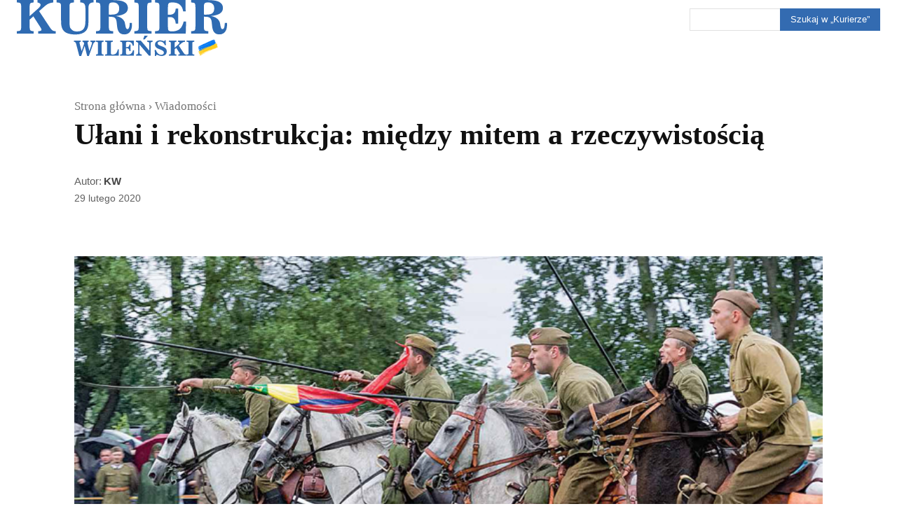

--- FILE ---
content_type: text/html; charset=UTF-8
request_url: https://kurierwilenski.lt/2020/02/29/ulani-i-rekonstrukcja-miedzy-mitem-a-rzeczywistoscia/
body_size: 127899
content:
<!doctype html ><html lang="pl-PL" prefix="og: https://ogp.me/ns# fb: https://ogp.me/ns/fb# article: https://ogp.me/ns/article#"><head><script data-no-optimize="1">var litespeed_docref=sessionStorage.getItem("litespeed_docref");litespeed_docref&&(Object.defineProperty(document,"referrer",{get:function(){return litespeed_docref}}),sessionStorage.removeItem("litespeed_docref"));</script> <meta charset="UTF-8" /><title>Ułani i rekonstrukcja: między mitem a rzeczywistością &#8211; Kurier Wileński</title><meta name="viewport" content="width=device-width, initial-scale=1.0"><link rel="pingback" href="https://kurierwilenski.lt/xmlrpc.php" /><meta name="wpsso-begin" content="wpsso structured data begin"/><meta name="generator" content="WPSSO Core 21.11.2/L*"/><meta name="generator" content="WPSSO UM 7.3.0/S"/><link rel="shortlink" href="https://wp.me/p4pT0L-pp3"/><meta property="fb:app_id" content="966242223397117"/><meta property="og:type" content="article"/><meta property="og:url" content="https://kurierwilenski.lt/2020/02/29/ulani-i-rekonstrukcja-miedzy-mitem-a-rzeczywistoscia/"/><meta property="og:locale" content="pl_PL"/><meta property="og:site_name" content="Kurier Wileński"/><meta property="og:title" content="Ułani i rekonstrukcja: między mitem a rzeczywistością  &ndash; Kurier..."/><meta property="og:description" content="Rekonstrukcja historyczna nie jest czymś nowym na Litwie, ale rekonstrukcja międzywojennego Wojska Polskiego jest krokiem prowokującym, aczkolwiek potrzebnym. Zygmunt Szeliga-Szafrański, rotmistrz 4. Pułku Ułan&oacute;w Zaniemeńskich, niejednokrotnie podkreślał, że nie jest zwykłym kawalerzystą, lecz..."/><meta property="og:updated_time" content="2020-02-27T13:04:26+00:00"/><meta property="og:image" content="https://kurierwilenski.lt/wp-content/uploads/2020/01/KW-logo-wyroznione-na-strone-20200123-1200x628-cropped.png"/><meta property="og:image:width" content="1200"/><meta property="og:image:height" content="628"/><meta property="og:image:alt" content="&bdquo;Kurier Wileński&rdquo;, Dziennik polski na Litwie"/><meta property="article:publisher" content="https://www.facebook.com/kurier.wilenski"/><meta property="article:published_time" content="2020-02-29T12:54:28+00:00"/><meta property="article:modified_time" content="2020-02-27T13:04:26+00:00"/><meta name="twitter:domain" content="kurierwilenski.lt"/><meta name="twitter:site" content="@KurierWilenski"/><meta name="twitter:title" content="Ułani i rekonstrukcja: między mitem a rzeczywistością  &ndash; Kurier..."/><meta name="twitter:description" content="Rekonstrukcja historyczna nie jest czymś nowym na Litwie, ale rekonstrukcja międzywojennego Wojska Polskiego jest krokiem prowokującym, aczkolwiek potrzebnym. Zygmunt Szeliga-Szafrański, rotmistrz..."/><meta name="twitter:card" content="summary"/><meta name="twitter:label1" content="Written by"/><meta name="twitter:data1" content="KW"/><meta name="twitter:label2" content="Est. reading time"/><meta name="twitter:data2" content="6 minutes"/><meta name="author" content="KW"/><meta name="thumbnail" content="https://kurierwilenski.lt/wp-content/uploads/2020/01/KW-logo-wyroznione-na-strone-20200123-1200x628-cropped.png"/><meta name="facebook-domain-verification" content="p7nahir6ethierp7meec1mramvqaon"/><meta name="google-site-verification" content="OP63RRyrgoe9B7If8DRwErP16Wx94-_z4uQXHc6O2aU"/> <script type="application/ld+json" id="wpsso-schema-graph">{
    "@context": "https://schema.org",
    "@graph": [
        {
            "@id": "/2020/02/29/ulani-i-rekonstrukcja-miedzy-mitem-a-rzeczywistoscia/#sso/blog-posting/97653",
            "@context": "https://schema.org",
            "@type": "BlogPosting",
            "mainEntityOfPage": "https://kurierwilenski.lt/2020/02/29/ulani-i-rekonstrukcja-miedzy-mitem-a-rzeczywistoscia/",
            "url": "https://kurierwilenski.lt/2020/02/29/ulani-i-rekonstrukcja-miedzy-mitem-a-rzeczywistoscia/",
            "sameAs": [
                "https://wp.me/p4pT0L-pp3"
            ],
            "name": "U\u0142ani i rekonstrukcja: mi\u0119dzy mitem a rzeczywisto\u015bci\u0105  &ndash; Kurier...",
            "alternateName": "U\u0142ani i rekonstrukcja: mi\u0119dzy mitem a rzeczywisto\u015bci\u0105  &ndash; Kurier Wile\u0144ski",
            "description": "Rekonstrukcja historyczna nie jest czym\u015b nowym na Litwie, ale rekonstrukcja mi\u0119dzywojennego Wojska Polskiego jest krokiem prowokuj\u0105cym, aczkolwiek potrzebnym. Zygmunt Szeliga-Szafra\u0144ski, rotmistrz 4. Pu\u0142ku U\u0142an&oacute;w Zanieme\u0144skich, niejednokrotnie podkre\u015bla\u0142, \u017ce nie jest zwyk\u0142ym kawalerzyst\u0105, lecz...",
            "publisher": [
                {
                    "@id": "/#sso/organization/site/org-banner-url"
                }
            ],
            "headline": "U\u0142ani i rekonstrukcja: mi\u0119dzy mitem a rzeczywisto\u015bci\u0105  &ndash; Kurier Wile\u0144ski",
            "inLanguage": "pl_PL",
            "datePublished": "2020-02-29T12:54:28+00:00",
            "dateModified": "2020-02-27T13:04:26+00:00",
            "author": {
                "@id": "/d0439c9c9473fc01a05816bd12aa0062#sso/person"
            },
            "thumbnailUrl": "https://kurierwilenski.lt/wp-content/uploads/2020/01/KW-logo-wyroznione-na-strone-20200123-1200x628-cropped.png",
            "image": [
                {
                    "@id": "/wp-content/uploads/2020/01/KW-logo-wyroznione-na-strone-20200123-1200x675-cropped.png#sso/image-object"
                }
            ],
            "timeRequired": "PT6M",
            "speakable": {
                "@context": "https://schema.org",
                "@type": "SpeakableSpecification",
                "cssSelector": [
                    ".wp-block-post-title",
                    ".speakable"
                ]
            }
        },
        {
            "@id": "/#sso/organization/site/org-banner-url",
            "@context": "https://schema.org",
            "@type": "Organization",
            "url": "https://kurierwilenski.lt/",
            "name": "Kurier Wile\u0144ski",
            "description": "Dziennik polski na Litwie. Pod istniej\u0105c\u0105 od 1840 roku mark\u0105 \u201eKuriera Wile\u0144skiego\u201d zawsze \u0142\u0105czy\u0142y si\u0119 idee, tworz\u0105ce zr\u0119by polskiej to\u017csamo\u015bci \u2014 wolno\u015b\u0107, suwerenno\u015b\u0107, honor, tradycja i odwa\u017cne spogl\u0105danie w przysz\u0142o\u015b\u0107 z miejsca, w kt\u00f3rym wie si\u0119, kim jest, i dok\u0105d zmierza.",
            "image": [
                {
                    "@id": "http://kurierwilenski.lt/wp-content/uploads/2020/01/KW-logo-wyroznione-na-strone-20200123.png#sso/image-object"
                }
            ],
            "logo": {
                "@id": "http://kurierwilenski.lt/wp-content/uploads/2023/05/kurier-horyzontalny-600x60-1.jpg#sso/image-object"
            },
            "sameAs": [
                "https://www.facebook.com/kurier.wilenski",
                "https://instagram.com/kwmag",
                "https://twitter.com/KurierWilenski"
            ]
        },
        {
            "@id": "http://kurierwilenski.lt/wp-content/uploads/2020/01/KW-logo-wyroznione-na-strone-20200123.png#sso/image-object",
            "@context": "https://schema.org",
            "@type": "ImageObject",
            "url": "http://kurierwilenski.lt/wp-content/uploads/2020/01/KW-logo-wyroznione-na-strone-20200123.png",
            "width": [
                {
                    "@id": "#sso/qv-width-px-1200"
                }
            ],
            "height": [
                {
                    "@id": "#sso/qv-height-px-630"
                }
            ]
        },
        {
            "@id": "#sso/qv-width-px-1200",
            "@context": "https://schema.org",
            "@type": "QuantitativeValue",
            "name": "Width",
            "unitText": "px",
            "unitCode": "E37",
            "value": "1200"
        },
        {
            "@id": "#sso/qv-height-px-630",
            "@context": "https://schema.org",
            "@type": "QuantitativeValue",
            "name": "Height",
            "unitText": "px",
            "unitCode": "E37",
            "value": "630"
        },
        {
            "@id": "http://kurierwilenski.lt/wp-content/uploads/2023/05/kurier-horyzontalny-600x60-1.jpg#sso/image-object",
            "@context": "https://schema.org",
            "@type": "ImageObject",
            "url": "http://kurierwilenski.lt/wp-content/uploads/2023/05/kurier-horyzontalny-600x60-1.jpg",
            "width": [
                {
                    "@id": "#sso/qv-width-px-600"
                }
            ],
            "height": [
                {
                    "@id": "#sso/qv-height-px-60"
                }
            ]
        },
        {
            "@id": "#sso/qv-width-px-600",
            "@context": "https://schema.org",
            "@type": "QuantitativeValue",
            "name": "Width",
            "unitText": "px",
            "unitCode": "E37",
            "value": "600"
        },
        {
            "@id": "#sso/qv-height-px-60",
            "@context": "https://schema.org",
            "@type": "QuantitativeValue",
            "name": "Height",
            "unitText": "px",
            "unitCode": "E37",
            "value": "60"
        },
        {
            "@id": "/d0439c9c9473fc01a05816bd12aa0062#sso/person",
            "@context": "https://schema.org",
            "@type": "Person",
            "url": "http://kurierwilenski.lt/",
            "name": "KW",
            "givenName": "Kurier",
            "familyName": "Wile\u0144ski",
            "description": "Author archive page for KW.",
            "image": [
                {
                    "@id": "https://secure.gravatar.com/avatar/488a22907ff9c40bc68363c5a8c528e6.jpg?d=mp&s=1200#sso/image-object"
                },
                {
                    "@id": "/wp-content/uploads/2020/01/KW-logo-wyroznione-na-strone-20200123-1200x675-cropped.png#sso/image-object"
                }
            ]
        },
        {
            "@id": "https://secure.gravatar.com/avatar/488a22907ff9c40bc68363c5a8c528e6.jpg?d=mp&s=1200#sso/image-object",
            "@context": "https://schema.org",
            "@type": "ImageObject",
            "url": "https://secure.gravatar.com/avatar/488a22907ff9c40bc68363c5a8c528e6.jpg?d=mp&s=1200",
            "width": [
                {
                    "@id": "#sso/qv-width-px-1200"
                }
            ],
            "height": [
                {
                    "@id": "#sso/qv-height-px-1200"
                }
            ]
        },
        {
            "@id": "#sso/qv-height-px-1200",
            "@context": "https://schema.org",
            "@type": "QuantitativeValue",
            "name": "Height",
            "unitText": "px",
            "unitCode": "E37",
            "value": "1200"
        },
        {
            "@id": "/wp-content/uploads/2020/01/KW-logo-wyroznione-na-strone-20200123-1200x675-cropped.png#sso/image-object",
            "@context": "https://schema.org",
            "@type": "ImageObject",
            "url": "https://kurierwilenski.lt/wp-content/uploads/2020/01/KW-logo-wyroznione-na-strone-20200123-1200x675-cropped.png",
            "identifier": "96977-wpsso-schema-16x9",
            "name": "KW-logo-wyroznione-na-strone-20200123  &ndash; Kurier Wile\u0144ski",
            "alternativeHeadline": "\u201eKurier Wile\u0144ski\u201d, Dziennik polski na Litwie",
            "description": "Kurier Wile\u0144ski, polski dziennik na Litwie",
            "encodingFormat": "image/png",
            "uploadDate": "2020-01-23T10:54:01+00:00",
            "width": [
                {
                    "@id": "#sso/qv-width-px-1200"
                }
            ],
            "height": [
                {
                    "@id": "#sso/qv-height-px-675"
                }
            ]
        },
        {
            "@id": "#sso/qv-height-px-675",
            "@context": "https://schema.org",
            "@type": "QuantitativeValue",
            "name": "Height",
            "unitText": "px",
            "unitCode": "E37",
            "value": "675"
        }
    ]
}</script> <meta name="wpsso-end" content="wpsso structured data end"/><meta name="wpsso-cached" content="2026-01-11T11:40:30+00:00 for kurierwilenski.lt"/><meta name="wpsso-added" content="2026-01-18T05:50:59+00:00 in 0.000333 secs (32.18 MB peak)"/><meta name='robots' content='index, follow, max-image-preview:large, max-snippet:-1, max-video-preview:-1' /><link rel="apple-touch-icon" sizes="76x76" href="http://kurierwilenski.lt/wp-content/uploads/2020/01/logo-ikonka-76.png"/><link rel="apple-touch-icon" sizes="120x120" href="http://kurierwilenski.lt/wp-content/uploads/2020/01/logo-ikonka-120.png"/><link rel="apple-touch-icon" sizes="152x152" href="http://kurierwilenski.lt/wp-content/uploads/2020/01/logo-ikonka-152.png"/><link rel="apple-touch-icon" sizes="114x114" href="http://kurierwilenski.lt/wp-content/uploads/2020/01/logo-ikonka-114.png"/><link rel="apple-touch-icon" sizes="144x144" href="http://kurierwilenski.lt/wp-content/uploads/2020/01/logo-ikonka-144.png"/><meta name="google-site-verification" content="OP63RRyrgoe9B7If8DRwErP16Wx94-_z4uQXHc6O2aU" /><link rel="canonical" href="https://kurierwilenski.lt/2020/02/29/ulani-i-rekonstrukcja-miedzy-mitem-a-rzeczywistoscia/" /> <script type="application/ld+json" class="yoast-schema-graph">{"@context":"https://schema.org","@graph":[{"@type":"BreadcrumbList","@id":"https://kurierwilenski.lt/2020/02/29/ulani-i-rekonstrukcja-miedzy-mitem-a-rzeczywistoscia/#breadcrumb","itemListElement":[{"@type":"ListItem","position":1,"name":"Strona główna","item":"https://kurierwilenski.lt/"},{"@type":"ListItem","position":2,"name":"Ułani i rekonstrukcja: między mitem a rzeczywistością"}]}]}</script> <link rel='dns-prefetch' href='//stats.wp.com' /><link rel='dns-prefetch' href='//v0.wordpress.com' /><link rel='preconnect' href='//c0.wp.com' /><link rel="alternate" type="application/rss+xml" title="Kurier Wileński &raquo; Kanał z wpisami" href="https://kurierwilenski.lt/feed/" /><link rel="alternate" type="application/rss+xml" title="Kurier Wileński &raquo; Kanał z komentarzami" href="https://kurierwilenski.lt/comments/feed/" /><link rel="alternate" title="oEmbed (JSON)" type="application/json+oembed" href="https://kurierwilenski.lt/wp-json/oembed/1.0/embed?url=https%3A%2F%2Fkurierwilenski.lt%2F2020%2F02%2F29%2Fulani-i-rekonstrukcja-miedzy-mitem-a-rzeczywistoscia%2F" /><link rel="alternate" title="oEmbed (XML)" type="text/xml+oembed" href="https://kurierwilenski.lt/wp-json/oembed/1.0/embed?url=https%3A%2F%2Fkurierwilenski.lt%2F2020%2F02%2F29%2Fulani-i-rekonstrukcja-miedzy-mitem-a-rzeczywistoscia%2F&#038;format=xml" /><style id='wp-img-auto-sizes-contain-inline-css' type='text/css'>img:is([sizes=auto i],[sizes^="auto," i]){contain-intrinsic-size:3000px 1500px}
/*# sourceURL=wp-img-auto-sizes-contain-inline-css */</style><style>1{content-visibility:auto;contain-intrinsic-size:1px 1000px;}</style><link data-optimized="2" rel="stylesheet" href="https://kurierwilenski.lt/wp-content/litespeed/css/e19f6d82b2230a4f5724ca802ccb1b0d.css?ver=180e1" /><link rel='stylesheet' id='wp-block-library-css' href='https://c0.wp.com/c/6.9/wp-includes/css/dist/block-library/style.min.css' type='text/css' media='all' /><style id='wp-block-gallery-inline-css' type='text/css'>.blocks-gallery-grid:not(.has-nested-images),.wp-block-gallery:not(.has-nested-images){display:flex;flex-wrap:wrap;list-style-type:none;margin:0;padding:0}.blocks-gallery-grid:not(.has-nested-images) .blocks-gallery-image,.blocks-gallery-grid:not(.has-nested-images) .blocks-gallery-item,.wp-block-gallery:not(.has-nested-images) .blocks-gallery-image,.wp-block-gallery:not(.has-nested-images) .blocks-gallery-item{display:flex;flex-direction:column;flex-grow:1;justify-content:center;margin:0 1em 1em 0;position:relative;width:calc(50% - 1em)}.blocks-gallery-grid:not(.has-nested-images) .blocks-gallery-image:nth-of-type(2n),.blocks-gallery-grid:not(.has-nested-images) .blocks-gallery-item:nth-of-type(2n),.wp-block-gallery:not(.has-nested-images) .blocks-gallery-image:nth-of-type(2n),.wp-block-gallery:not(.has-nested-images) .blocks-gallery-item:nth-of-type(2n){margin-right:0}.blocks-gallery-grid:not(.has-nested-images) .blocks-gallery-image figure,.blocks-gallery-grid:not(.has-nested-images) .blocks-gallery-item figure,.wp-block-gallery:not(.has-nested-images) .blocks-gallery-image figure,.wp-block-gallery:not(.has-nested-images) .blocks-gallery-item figure{align-items:flex-end;display:flex;height:100%;justify-content:flex-start;margin:0}.blocks-gallery-grid:not(.has-nested-images) .blocks-gallery-image img,.blocks-gallery-grid:not(.has-nested-images) .blocks-gallery-item img,.wp-block-gallery:not(.has-nested-images) .blocks-gallery-image img,.wp-block-gallery:not(.has-nested-images) .blocks-gallery-item img{display:block;height:auto;max-width:100%;width:auto}.blocks-gallery-grid:not(.has-nested-images) .blocks-gallery-image figcaption,.blocks-gallery-grid:not(.has-nested-images) .blocks-gallery-item figcaption,.wp-block-gallery:not(.has-nested-images) .blocks-gallery-image figcaption,.wp-block-gallery:not(.has-nested-images) .blocks-gallery-item figcaption{background:linear-gradient(0deg,#000000b3,#0000004d 70%,#0000);bottom:0;box-sizing:border-box;color:#fff;font-size:.8em;margin:0;max-height:100%;overflow:auto;padding:3em .77em .7em;position:absolute;text-align:center;width:100%;z-index:2}.blocks-gallery-grid:not(.has-nested-images) .blocks-gallery-image figcaption img,.blocks-gallery-grid:not(.has-nested-images) .blocks-gallery-item figcaption img,.wp-block-gallery:not(.has-nested-images) .blocks-gallery-image figcaption img,.wp-block-gallery:not(.has-nested-images) .blocks-gallery-item figcaption img{display:inline}.blocks-gallery-grid:not(.has-nested-images) figcaption,.wp-block-gallery:not(.has-nested-images) figcaption{flex-grow:1}.blocks-gallery-grid:not(.has-nested-images).is-cropped .blocks-gallery-image a,.blocks-gallery-grid:not(.has-nested-images).is-cropped .blocks-gallery-image img,.blocks-gallery-grid:not(.has-nested-images).is-cropped .blocks-gallery-item a,.blocks-gallery-grid:not(.has-nested-images).is-cropped .blocks-gallery-item img,.wp-block-gallery:not(.has-nested-images).is-cropped .blocks-gallery-image a,.wp-block-gallery:not(.has-nested-images).is-cropped .blocks-gallery-image img,.wp-block-gallery:not(.has-nested-images).is-cropped .blocks-gallery-item a,.wp-block-gallery:not(.has-nested-images).is-cropped .blocks-gallery-item img{flex:1;height:100%;object-fit:cover;width:100%}.blocks-gallery-grid:not(.has-nested-images).columns-1 .blocks-gallery-image,.blocks-gallery-grid:not(.has-nested-images).columns-1 .blocks-gallery-item,.wp-block-gallery:not(.has-nested-images).columns-1 .blocks-gallery-image,.wp-block-gallery:not(.has-nested-images).columns-1 .blocks-gallery-item{margin-right:0;width:100%}@media (min-width:600px){.blocks-gallery-grid:not(.has-nested-images).columns-3 .blocks-gallery-image,.blocks-gallery-grid:not(.has-nested-images).columns-3 .blocks-gallery-item,.wp-block-gallery:not(.has-nested-images).columns-3 .blocks-gallery-image,.wp-block-gallery:not(.has-nested-images).columns-3 .blocks-gallery-item{margin-right:1em;width:calc(33.33333% - .66667em)}.blocks-gallery-grid:not(.has-nested-images).columns-4 .blocks-gallery-image,.blocks-gallery-grid:not(.has-nested-images).columns-4 .blocks-gallery-item,.wp-block-gallery:not(.has-nested-images).columns-4 .blocks-gallery-image,.wp-block-gallery:not(.has-nested-images).columns-4 .blocks-gallery-item{margin-right:1em;width:calc(25% - .75em)}.blocks-gallery-grid:not(.has-nested-images).columns-5 .blocks-gallery-image,.blocks-gallery-grid:not(.has-nested-images).columns-5 .blocks-gallery-item,.wp-block-gallery:not(.has-nested-images).columns-5 .blocks-gallery-image,.wp-block-gallery:not(.has-nested-images).columns-5 .blocks-gallery-item{margin-right:1em;width:calc(20% - .8em)}.blocks-gallery-grid:not(.has-nested-images).columns-6 .blocks-gallery-image,.blocks-gallery-grid:not(.has-nested-images).columns-6 .blocks-gallery-item,.wp-block-gallery:not(.has-nested-images).columns-6 .blocks-gallery-image,.wp-block-gallery:not(.has-nested-images).columns-6 .blocks-gallery-item{margin-right:1em;width:calc(16.66667% - .83333em)}.blocks-gallery-grid:not(.has-nested-images).columns-7 .blocks-gallery-image,.blocks-gallery-grid:not(.has-nested-images).columns-7 .blocks-gallery-item,.wp-block-gallery:not(.has-nested-images).columns-7 .blocks-gallery-image,.wp-block-gallery:not(.has-nested-images).columns-7 .blocks-gallery-item{margin-right:1em;width:calc(14.28571% - .85714em)}.blocks-gallery-grid:not(.has-nested-images).columns-8 .blocks-gallery-image,.blocks-gallery-grid:not(.has-nested-images).columns-8 .blocks-gallery-item,.wp-block-gallery:not(.has-nested-images).columns-8 .blocks-gallery-image,.wp-block-gallery:not(.has-nested-images).columns-8 .blocks-gallery-item{margin-right:1em;width:calc(12.5% - .875em)}.blocks-gallery-grid:not(.has-nested-images).columns-1 .blocks-gallery-image:nth-of-type(1n),.blocks-gallery-grid:not(.has-nested-images).columns-1 .blocks-gallery-item:nth-of-type(1n),.blocks-gallery-grid:not(.has-nested-images).columns-2 .blocks-gallery-image:nth-of-type(2n),.blocks-gallery-grid:not(.has-nested-images).columns-2 .blocks-gallery-item:nth-of-type(2n),.blocks-gallery-grid:not(.has-nested-images).columns-3 .blocks-gallery-image:nth-of-type(3n),.blocks-gallery-grid:not(.has-nested-images).columns-3 .blocks-gallery-item:nth-of-type(3n),.blocks-gallery-grid:not(.has-nested-images).columns-4 .blocks-gallery-image:nth-of-type(4n),.blocks-gallery-grid:not(.has-nested-images).columns-4 .blocks-gallery-item:nth-of-type(4n),.blocks-gallery-grid:not(.has-nested-images).columns-5 .blocks-gallery-image:nth-of-type(5n),.blocks-gallery-grid:not(.has-nested-images).columns-5 .blocks-gallery-item:nth-of-type(5n),.blocks-gallery-grid:not(.has-nested-images).columns-6 .blocks-gallery-image:nth-of-type(6n),.blocks-gallery-grid:not(.has-nested-images).columns-6 .blocks-gallery-item:nth-of-type(6n),.blocks-gallery-grid:not(.has-nested-images).columns-7 .blocks-gallery-image:nth-of-type(7n),.blocks-gallery-grid:not(.has-nested-images).columns-7 .blocks-gallery-item:nth-of-type(7n),.blocks-gallery-grid:not(.has-nested-images).columns-8 .blocks-gallery-image:nth-of-type(8n),.blocks-gallery-grid:not(.has-nested-images).columns-8 .blocks-gallery-item:nth-of-type(8n),.wp-block-gallery:not(.has-nested-images).columns-1 .blocks-gallery-image:nth-of-type(1n),.wp-block-gallery:not(.has-nested-images).columns-1 .blocks-gallery-item:nth-of-type(1n),.wp-block-gallery:not(.has-nested-images).columns-2 .blocks-gallery-image:nth-of-type(2n),.wp-block-gallery:not(.has-nested-images).columns-2 .blocks-gallery-item:nth-of-type(2n),.wp-block-gallery:not(.has-nested-images).columns-3 .blocks-gallery-image:nth-of-type(3n),.wp-block-gallery:not(.has-nested-images).columns-3 .blocks-gallery-item:nth-of-type(3n),.wp-block-gallery:not(.has-nested-images).columns-4 .blocks-gallery-image:nth-of-type(4n),.wp-block-gallery:not(.has-nested-images).columns-4 .blocks-gallery-item:nth-of-type(4n),.wp-block-gallery:not(.has-nested-images).columns-5 .blocks-gallery-image:nth-of-type(5n),.wp-block-gallery:not(.has-nested-images).columns-5 .blocks-gallery-item:nth-of-type(5n),.wp-block-gallery:not(.has-nested-images).columns-6 .blocks-gallery-image:nth-of-type(6n),.wp-block-gallery:not(.has-nested-images).columns-6 .blocks-gallery-item:nth-of-type(6n),.wp-block-gallery:not(.has-nested-images).columns-7 .blocks-gallery-image:nth-of-type(7n),.wp-block-gallery:not(.has-nested-images).columns-7 .blocks-gallery-item:nth-of-type(7n),.wp-block-gallery:not(.has-nested-images).columns-8 .blocks-gallery-image:nth-of-type(8n),.wp-block-gallery:not(.has-nested-images).columns-8 .blocks-gallery-item:nth-of-type(8n){margin-right:0}}.blocks-gallery-grid:not(.has-nested-images) .blocks-gallery-image:last-child,.blocks-gallery-grid:not(.has-nested-images) .blocks-gallery-item:last-child,.wp-block-gallery:not(.has-nested-images) .blocks-gallery-image:last-child,.wp-block-gallery:not(.has-nested-images) .blocks-gallery-item:last-child{margin-right:0}.blocks-gallery-grid:not(.has-nested-images).alignleft,.blocks-gallery-grid:not(.has-nested-images).alignright,.wp-block-gallery:not(.has-nested-images).alignleft,.wp-block-gallery:not(.has-nested-images).alignright{max-width:420px;width:100%}.blocks-gallery-grid:not(.has-nested-images).aligncenter .blocks-gallery-item figure,.wp-block-gallery:not(.has-nested-images).aligncenter .blocks-gallery-item figure{justify-content:center}.wp-block-gallery:not(.is-cropped) .blocks-gallery-item{align-self:flex-start}figure.wp-block-gallery.has-nested-images{align-items:normal}.wp-block-gallery.has-nested-images figure.wp-block-image:not(#individual-image){margin:0;width:calc(50% - var(--wp--style--unstable-gallery-gap, 16px)/2)}.wp-block-gallery.has-nested-images figure.wp-block-image{box-sizing:border-box;display:flex;flex-direction:column;flex-grow:1;justify-content:center;max-width:100%;position:relative}.wp-block-gallery.has-nested-images figure.wp-block-image>a,.wp-block-gallery.has-nested-images figure.wp-block-image>div{flex-direction:column;flex-grow:1;margin:0}.wp-block-gallery.has-nested-images figure.wp-block-image img{display:block;height:auto;max-width:100%!important;width:auto}.wp-block-gallery.has-nested-images figure.wp-block-image figcaption,.wp-block-gallery.has-nested-images figure.wp-block-image:has(figcaption):before{bottom:0;left:0;max-height:100%;position:absolute;right:0}.wp-block-gallery.has-nested-images figure.wp-block-image:has(figcaption):before{backdrop-filter:blur(3px);content:"";height:100%;-webkit-mask-image:linear-gradient(0deg,#000 20%,#0000);mask-image:linear-gradient(0deg,#000 20%,#0000);max-height:40%;pointer-events:none}.wp-block-gallery.has-nested-images figure.wp-block-image figcaption{box-sizing:border-box;color:#fff;font-size:13px;margin:0;overflow:auto;padding:1em;text-align:center;text-shadow:0 0 1.5px #000}.wp-block-gallery.has-nested-images figure.wp-block-image figcaption::-webkit-scrollbar{height:12px;width:12px}.wp-block-gallery.has-nested-images figure.wp-block-image figcaption::-webkit-scrollbar-track{background-color:initial}.wp-block-gallery.has-nested-images figure.wp-block-image figcaption::-webkit-scrollbar-thumb{background-clip:padding-box;background-color:initial;border:3px solid #0000;border-radius:8px}.wp-block-gallery.has-nested-images figure.wp-block-image figcaption:focus-within::-webkit-scrollbar-thumb,.wp-block-gallery.has-nested-images figure.wp-block-image figcaption:focus::-webkit-scrollbar-thumb,.wp-block-gallery.has-nested-images figure.wp-block-image figcaption:hover::-webkit-scrollbar-thumb{background-color:#fffc}.wp-block-gallery.has-nested-images figure.wp-block-image figcaption{scrollbar-color:#0000 #0000;scrollbar-gutter:stable both-edges;scrollbar-width:thin}.wp-block-gallery.has-nested-images figure.wp-block-image figcaption:focus,.wp-block-gallery.has-nested-images figure.wp-block-image figcaption:focus-within,.wp-block-gallery.has-nested-images figure.wp-block-image figcaption:hover{scrollbar-color:#fffc #0000}.wp-block-gallery.has-nested-images figure.wp-block-image figcaption{will-change:transform}@media (hover:none){.wp-block-gallery.has-nested-images figure.wp-block-image figcaption{scrollbar-color:#fffc #0000}}.wp-block-gallery.has-nested-images figure.wp-block-image figcaption{background:linear-gradient(0deg,#0006,#0000)}.wp-block-gallery.has-nested-images figure.wp-block-image figcaption img{display:inline}.wp-block-gallery.has-nested-images figure.wp-block-image figcaption a{color:inherit}.wp-block-gallery.has-nested-images figure.wp-block-image.has-custom-border img{box-sizing:border-box}.wp-block-gallery.has-nested-images figure.wp-block-image.has-custom-border>a,.wp-block-gallery.has-nested-images figure.wp-block-image.has-custom-border>div,.wp-block-gallery.has-nested-images figure.wp-block-image.is-style-rounded>a,.wp-block-gallery.has-nested-images figure.wp-block-image.is-style-rounded>div{flex:1 1 auto}.wp-block-gallery.has-nested-images figure.wp-block-image.has-custom-border figcaption,.wp-block-gallery.has-nested-images figure.wp-block-image.is-style-rounded figcaption{background:none;color:inherit;flex:initial;margin:0;padding:10px 10px 9px;position:relative;text-shadow:none}.wp-block-gallery.has-nested-images figure.wp-block-image.has-custom-border:before,.wp-block-gallery.has-nested-images figure.wp-block-image.is-style-rounded:before{content:none}.wp-block-gallery.has-nested-images figcaption{flex-basis:100%;flex-grow:1;text-align:center}.wp-block-gallery.has-nested-images:not(.is-cropped) figure.wp-block-image:not(#individual-image){margin-bottom:auto;margin-top:0}.wp-block-gallery.has-nested-images.is-cropped figure.wp-block-image:not(#individual-image){align-self:inherit}.wp-block-gallery.has-nested-images.is-cropped figure.wp-block-image:not(#individual-image)>a,.wp-block-gallery.has-nested-images.is-cropped figure.wp-block-image:not(#individual-image)>div:not(.components-drop-zone){display:flex}.wp-block-gallery.has-nested-images.is-cropped figure.wp-block-image:not(#individual-image) a,.wp-block-gallery.has-nested-images.is-cropped figure.wp-block-image:not(#individual-image) img{flex:1 0 0%;height:100%;object-fit:cover;width:100%}.wp-block-gallery.has-nested-images.columns-1 figure.wp-block-image:not(#individual-image){width:100%}@media (min-width:600px){.wp-block-gallery.has-nested-images.columns-3 figure.wp-block-image:not(#individual-image){width:calc(33.33333% - var(--wp--style--unstable-gallery-gap, 16px)*.66667)}.wp-block-gallery.has-nested-images.columns-4 figure.wp-block-image:not(#individual-image){width:calc(25% - var(--wp--style--unstable-gallery-gap, 16px)*.75)}.wp-block-gallery.has-nested-images.columns-5 figure.wp-block-image:not(#individual-image){width:calc(20% - var(--wp--style--unstable-gallery-gap, 16px)*.8)}.wp-block-gallery.has-nested-images.columns-6 figure.wp-block-image:not(#individual-image){width:calc(16.66667% - var(--wp--style--unstable-gallery-gap, 16px)*.83333)}.wp-block-gallery.has-nested-images.columns-7 figure.wp-block-image:not(#individual-image){width:calc(14.28571% - var(--wp--style--unstable-gallery-gap, 16px)*.85714)}.wp-block-gallery.has-nested-images.columns-8 figure.wp-block-image:not(#individual-image){width:calc(12.5% - var(--wp--style--unstable-gallery-gap, 16px)*.875)}.wp-block-gallery.has-nested-images.columns-default figure.wp-block-image:not(#individual-image){width:calc(33.33% - var(--wp--style--unstable-gallery-gap, 16px)*.66667)}.wp-block-gallery.has-nested-images.columns-default figure.wp-block-image:not(#individual-image):first-child:nth-last-child(2),.wp-block-gallery.has-nested-images.columns-default figure.wp-block-image:not(#individual-image):first-child:nth-last-child(2)~figure.wp-block-image:not(#individual-image){width:calc(50% - var(--wp--style--unstable-gallery-gap, 16px)*.5)}.wp-block-gallery.has-nested-images.columns-default figure.wp-block-image:not(#individual-image):first-child:last-child{width:100%}}.wp-block-gallery.has-nested-images.alignleft,.wp-block-gallery.has-nested-images.alignright{max-width:420px;width:100%}.wp-block-gallery.has-nested-images.aligncenter{justify-content:center}
/*# sourceURL=https://c0.wp.com/c/6.9/wp-includes/blocks/gallery/style.min.css */</style><style id='wp-block-image-inline-css' type='text/css'>.wp-block-image>a,.wp-block-image>figure>a{display:inline-block}.wp-block-image img{box-sizing:border-box;height:auto;max-width:100%;vertical-align:bottom}@media not (prefers-reduced-motion){.wp-block-image img.hide{visibility:hidden}.wp-block-image img.show{animation:show-content-image .4s}}.wp-block-image[style*=border-radius] img,.wp-block-image[style*=border-radius]>a{border-radius:inherit}.wp-block-image.has-custom-border img{box-sizing:border-box}.wp-block-image.aligncenter{text-align:center}.wp-block-image.alignfull>a,.wp-block-image.alignwide>a{width:100%}.wp-block-image.alignfull img,.wp-block-image.alignwide img{height:auto;width:100%}.wp-block-image .aligncenter,.wp-block-image .alignleft,.wp-block-image .alignright,.wp-block-image.aligncenter,.wp-block-image.alignleft,.wp-block-image.alignright{display:table}.wp-block-image .aligncenter>figcaption,.wp-block-image .alignleft>figcaption,.wp-block-image .alignright>figcaption,.wp-block-image.aligncenter>figcaption,.wp-block-image.alignleft>figcaption,.wp-block-image.alignright>figcaption{caption-side:bottom;display:table-caption}.wp-block-image .alignleft{float:left;margin:.5em 1em .5em 0}.wp-block-image .alignright{float:right;margin:.5em 0 .5em 1em}.wp-block-image .aligncenter{margin-left:auto;margin-right:auto}.wp-block-image :where(figcaption){margin-bottom:1em;margin-top:.5em}.wp-block-image.is-style-circle-mask img{border-radius:9999px}@supports ((-webkit-mask-image:none) or (mask-image:none)) or (-webkit-mask-image:none){.wp-block-image.is-style-circle-mask img{border-radius:0;-webkit-mask-image:url('data:image/svg+xml;utf8,<svg viewBox="0 0 100 100" xmlns="http://www.w3.org/2000/svg"><circle cx="50" cy="50" r="50"/></svg>');mask-image:url('data:image/svg+xml;utf8,<svg viewBox="0 0 100 100" xmlns="http://www.w3.org/2000/svg"><circle cx="50" cy="50" r="50"/></svg>');mask-mode:alpha;-webkit-mask-position:center;mask-position:center;-webkit-mask-repeat:no-repeat;mask-repeat:no-repeat;-webkit-mask-size:contain;mask-size:contain}}:root :where(.wp-block-image.is-style-rounded img,.wp-block-image .is-style-rounded img){border-radius:9999px}.wp-block-image figure{margin:0}.wp-lightbox-container{display:flex;flex-direction:column;position:relative}.wp-lightbox-container img{cursor:zoom-in}.wp-lightbox-container img:hover+button{opacity:1}.wp-lightbox-container button{align-items:center;backdrop-filter:blur(16px) saturate(180%);background-color:#5a5a5a40;border:none;border-radius:4px;cursor:zoom-in;display:flex;height:20px;justify-content:center;opacity:0;padding:0;position:absolute;right:16px;text-align:center;top:16px;width:20px;z-index:100}@media not (prefers-reduced-motion){.wp-lightbox-container button{transition:opacity .2s ease}}.wp-lightbox-container button:focus-visible{outline:3px auto #5a5a5a40;outline:3px auto -webkit-focus-ring-color;outline-offset:3px}.wp-lightbox-container button:hover{cursor:pointer;opacity:1}.wp-lightbox-container button:focus{opacity:1}.wp-lightbox-container button:focus,.wp-lightbox-container button:hover,.wp-lightbox-container button:not(:hover):not(:active):not(.has-background){background-color:#5a5a5a40;border:none}.wp-lightbox-overlay{box-sizing:border-box;cursor:zoom-out;height:100vh;left:0;overflow:hidden;position:fixed;top:0;visibility:hidden;width:100%;z-index:100000}.wp-lightbox-overlay .close-button{align-items:center;cursor:pointer;display:flex;justify-content:center;min-height:40px;min-width:40px;padding:0;position:absolute;right:calc(env(safe-area-inset-right) + 16px);top:calc(env(safe-area-inset-top) + 16px);z-index:5000000}.wp-lightbox-overlay .close-button:focus,.wp-lightbox-overlay .close-button:hover,.wp-lightbox-overlay .close-button:not(:hover):not(:active):not(.has-background){background:none;border:none}.wp-lightbox-overlay .lightbox-image-container{height:var(--wp--lightbox-container-height);left:50%;overflow:hidden;position:absolute;top:50%;transform:translate(-50%,-50%);transform-origin:top left;width:var(--wp--lightbox-container-width);z-index:9999999999}.wp-lightbox-overlay .wp-block-image{align-items:center;box-sizing:border-box;display:flex;height:100%;justify-content:center;margin:0;position:relative;transform-origin:0 0;width:100%;z-index:3000000}.wp-lightbox-overlay .wp-block-image img{height:var(--wp--lightbox-image-height);min-height:var(--wp--lightbox-image-height);min-width:var(--wp--lightbox-image-width);width:var(--wp--lightbox-image-width)}.wp-lightbox-overlay .wp-block-image figcaption{display:none}.wp-lightbox-overlay button{background:none;border:none}.wp-lightbox-overlay .scrim{background-color:#fff;height:100%;opacity:.9;position:absolute;width:100%;z-index:2000000}.wp-lightbox-overlay.active{visibility:visible}@media not (prefers-reduced-motion){.wp-lightbox-overlay.active{animation:turn-on-visibility .25s both}.wp-lightbox-overlay.active img{animation:turn-on-visibility .35s both}.wp-lightbox-overlay.show-closing-animation:not(.active){animation:turn-off-visibility .35s both}.wp-lightbox-overlay.show-closing-animation:not(.active) img{animation:turn-off-visibility .25s both}.wp-lightbox-overlay.zoom.active{animation:none;opacity:1;visibility:visible}.wp-lightbox-overlay.zoom.active .lightbox-image-container{animation:lightbox-zoom-in .4s}.wp-lightbox-overlay.zoom.active .lightbox-image-container img{animation:none}.wp-lightbox-overlay.zoom.active .scrim{animation:turn-on-visibility .4s forwards}.wp-lightbox-overlay.zoom.show-closing-animation:not(.active){animation:none}.wp-lightbox-overlay.zoom.show-closing-animation:not(.active) .lightbox-image-container{animation:lightbox-zoom-out .4s}.wp-lightbox-overlay.zoom.show-closing-animation:not(.active) .lightbox-image-container img{animation:none}.wp-lightbox-overlay.zoom.show-closing-animation:not(.active) .scrim{animation:turn-off-visibility .4s forwards}}@keyframes show-content-image{0%{visibility:hidden}99%{visibility:hidden}to{visibility:visible}}@keyframes turn-on-visibility{0%{opacity:0}to{opacity:1}}@keyframes turn-off-visibility{0%{opacity:1;visibility:visible}99%{opacity:0;visibility:visible}to{opacity:0;visibility:hidden}}@keyframes lightbox-zoom-in{0%{transform:translate(calc((-100vw + var(--wp--lightbox-scrollbar-width))/2 + var(--wp--lightbox-initial-left-position)),calc(-50vh + var(--wp--lightbox-initial-top-position))) scale(var(--wp--lightbox-scale))}to{transform:translate(-50%,-50%) scale(1)}}@keyframes lightbox-zoom-out{0%{transform:translate(-50%,-50%) scale(1);visibility:visible}99%{visibility:visible}to{transform:translate(calc((-100vw + var(--wp--lightbox-scrollbar-width))/2 + var(--wp--lightbox-initial-left-position)),calc(-50vh + var(--wp--lightbox-initial-top-position))) scale(var(--wp--lightbox-scale));visibility:hidden}}
/*# sourceURL=https://c0.wp.com/c/6.9/wp-includes/blocks/image/style.min.css */</style><style id='global-styles-inline-css' type='text/css'>:root{--wp--preset--aspect-ratio--square: 1;--wp--preset--aspect-ratio--4-3: 4/3;--wp--preset--aspect-ratio--3-4: 3/4;--wp--preset--aspect-ratio--3-2: 3/2;--wp--preset--aspect-ratio--2-3: 2/3;--wp--preset--aspect-ratio--16-9: 16/9;--wp--preset--aspect-ratio--9-16: 9/16;--wp--preset--color--black: #000000;--wp--preset--color--cyan-bluish-gray: #abb8c3;--wp--preset--color--white: #ffffff;--wp--preset--color--pale-pink: #f78da7;--wp--preset--color--vivid-red: #cf2e2e;--wp--preset--color--luminous-vivid-orange: #ff6900;--wp--preset--color--luminous-vivid-amber: #fcb900;--wp--preset--color--light-green-cyan: #7bdcb5;--wp--preset--color--vivid-green-cyan: #00d084;--wp--preset--color--pale-cyan-blue: #8ed1fc;--wp--preset--color--vivid-cyan-blue: #0693e3;--wp--preset--color--vivid-purple: #9b51e0;--wp--preset--gradient--vivid-cyan-blue-to-vivid-purple: linear-gradient(135deg,rgb(6,147,227) 0%,rgb(155,81,224) 100%);--wp--preset--gradient--light-green-cyan-to-vivid-green-cyan: linear-gradient(135deg,rgb(122,220,180) 0%,rgb(0,208,130) 100%);--wp--preset--gradient--luminous-vivid-amber-to-luminous-vivid-orange: linear-gradient(135deg,rgb(252,185,0) 0%,rgb(255,105,0) 100%);--wp--preset--gradient--luminous-vivid-orange-to-vivid-red: linear-gradient(135deg,rgb(255,105,0) 0%,rgb(207,46,46) 100%);--wp--preset--gradient--very-light-gray-to-cyan-bluish-gray: linear-gradient(135deg,rgb(238,238,238) 0%,rgb(169,184,195) 100%);--wp--preset--gradient--cool-to-warm-spectrum: linear-gradient(135deg,rgb(74,234,220) 0%,rgb(151,120,209) 20%,rgb(207,42,186) 40%,rgb(238,44,130) 60%,rgb(251,105,98) 80%,rgb(254,248,76) 100%);--wp--preset--gradient--blush-light-purple: linear-gradient(135deg,rgb(255,206,236) 0%,rgb(152,150,240) 100%);--wp--preset--gradient--blush-bordeaux: linear-gradient(135deg,rgb(254,205,165) 0%,rgb(254,45,45) 50%,rgb(107,0,62) 100%);--wp--preset--gradient--luminous-dusk: linear-gradient(135deg,rgb(255,203,112) 0%,rgb(199,81,192) 50%,rgb(65,88,208) 100%);--wp--preset--gradient--pale-ocean: linear-gradient(135deg,rgb(255,245,203) 0%,rgb(182,227,212) 50%,rgb(51,167,181) 100%);--wp--preset--gradient--electric-grass: linear-gradient(135deg,rgb(202,248,128) 0%,rgb(113,206,126) 100%);--wp--preset--gradient--midnight: linear-gradient(135deg,rgb(2,3,129) 0%,rgb(40,116,252) 100%);--wp--preset--font-size--small: 11px;--wp--preset--font-size--medium: 20px;--wp--preset--font-size--large: 32px;--wp--preset--font-size--x-large: 42px;--wp--preset--font-size--regular: 15px;--wp--preset--font-size--larger: 50px;--wp--preset--spacing--20: 0.44rem;--wp--preset--spacing--30: 0.67rem;--wp--preset--spacing--40: 1rem;--wp--preset--spacing--50: 1.5rem;--wp--preset--spacing--60: 2.25rem;--wp--preset--spacing--70: 3.38rem;--wp--preset--spacing--80: 5.06rem;--wp--preset--shadow--natural: 6px 6px 9px rgba(0, 0, 0, 0.2);--wp--preset--shadow--deep: 12px 12px 50px rgba(0, 0, 0, 0.4);--wp--preset--shadow--sharp: 6px 6px 0px rgba(0, 0, 0, 0.2);--wp--preset--shadow--outlined: 6px 6px 0px -3px rgb(255, 255, 255), 6px 6px rgb(0, 0, 0);--wp--preset--shadow--crisp: 6px 6px 0px rgb(0, 0, 0);}:where(.is-layout-flex){gap: 0.5em;}:where(.is-layout-grid){gap: 0.5em;}body .is-layout-flex{display: flex;}.is-layout-flex{flex-wrap: wrap;align-items: center;}.is-layout-flex > :is(*, div){margin: 0;}body .is-layout-grid{display: grid;}.is-layout-grid > :is(*, div){margin: 0;}:where(.wp-block-columns.is-layout-flex){gap: 2em;}:where(.wp-block-columns.is-layout-grid){gap: 2em;}:where(.wp-block-post-template.is-layout-flex){gap: 1.25em;}:where(.wp-block-post-template.is-layout-grid){gap: 1.25em;}.has-black-color{color: var(--wp--preset--color--black) !important;}.has-cyan-bluish-gray-color{color: var(--wp--preset--color--cyan-bluish-gray) !important;}.has-white-color{color: var(--wp--preset--color--white) !important;}.has-pale-pink-color{color: var(--wp--preset--color--pale-pink) !important;}.has-vivid-red-color{color: var(--wp--preset--color--vivid-red) !important;}.has-luminous-vivid-orange-color{color: var(--wp--preset--color--luminous-vivid-orange) !important;}.has-luminous-vivid-amber-color{color: var(--wp--preset--color--luminous-vivid-amber) !important;}.has-light-green-cyan-color{color: var(--wp--preset--color--light-green-cyan) !important;}.has-vivid-green-cyan-color{color: var(--wp--preset--color--vivid-green-cyan) !important;}.has-pale-cyan-blue-color{color: var(--wp--preset--color--pale-cyan-blue) !important;}.has-vivid-cyan-blue-color{color: var(--wp--preset--color--vivid-cyan-blue) !important;}.has-vivid-purple-color{color: var(--wp--preset--color--vivid-purple) !important;}.has-black-background-color{background-color: var(--wp--preset--color--black) !important;}.has-cyan-bluish-gray-background-color{background-color: var(--wp--preset--color--cyan-bluish-gray) !important;}.has-white-background-color{background-color: var(--wp--preset--color--white) !important;}.has-pale-pink-background-color{background-color: var(--wp--preset--color--pale-pink) !important;}.has-vivid-red-background-color{background-color: var(--wp--preset--color--vivid-red) !important;}.has-luminous-vivid-orange-background-color{background-color: var(--wp--preset--color--luminous-vivid-orange) !important;}.has-luminous-vivid-amber-background-color{background-color: var(--wp--preset--color--luminous-vivid-amber) !important;}.has-light-green-cyan-background-color{background-color: var(--wp--preset--color--light-green-cyan) !important;}.has-vivid-green-cyan-background-color{background-color: var(--wp--preset--color--vivid-green-cyan) !important;}.has-pale-cyan-blue-background-color{background-color: var(--wp--preset--color--pale-cyan-blue) !important;}.has-vivid-cyan-blue-background-color{background-color: var(--wp--preset--color--vivid-cyan-blue) !important;}.has-vivid-purple-background-color{background-color: var(--wp--preset--color--vivid-purple) !important;}.has-black-border-color{border-color: var(--wp--preset--color--black) !important;}.has-cyan-bluish-gray-border-color{border-color: var(--wp--preset--color--cyan-bluish-gray) !important;}.has-white-border-color{border-color: var(--wp--preset--color--white) !important;}.has-pale-pink-border-color{border-color: var(--wp--preset--color--pale-pink) !important;}.has-vivid-red-border-color{border-color: var(--wp--preset--color--vivid-red) !important;}.has-luminous-vivid-orange-border-color{border-color: var(--wp--preset--color--luminous-vivid-orange) !important;}.has-luminous-vivid-amber-border-color{border-color: var(--wp--preset--color--luminous-vivid-amber) !important;}.has-light-green-cyan-border-color{border-color: var(--wp--preset--color--light-green-cyan) !important;}.has-vivid-green-cyan-border-color{border-color: var(--wp--preset--color--vivid-green-cyan) !important;}.has-pale-cyan-blue-border-color{border-color: var(--wp--preset--color--pale-cyan-blue) !important;}.has-vivid-cyan-blue-border-color{border-color: var(--wp--preset--color--vivid-cyan-blue) !important;}.has-vivid-purple-border-color{border-color: var(--wp--preset--color--vivid-purple) !important;}.has-vivid-cyan-blue-to-vivid-purple-gradient-background{background: var(--wp--preset--gradient--vivid-cyan-blue-to-vivid-purple) !important;}.has-light-green-cyan-to-vivid-green-cyan-gradient-background{background: var(--wp--preset--gradient--light-green-cyan-to-vivid-green-cyan) !important;}.has-luminous-vivid-amber-to-luminous-vivid-orange-gradient-background{background: var(--wp--preset--gradient--luminous-vivid-amber-to-luminous-vivid-orange) !important;}.has-luminous-vivid-orange-to-vivid-red-gradient-background{background: var(--wp--preset--gradient--luminous-vivid-orange-to-vivid-red) !important;}.has-very-light-gray-to-cyan-bluish-gray-gradient-background{background: var(--wp--preset--gradient--very-light-gray-to-cyan-bluish-gray) !important;}.has-cool-to-warm-spectrum-gradient-background{background: var(--wp--preset--gradient--cool-to-warm-spectrum) !important;}.has-blush-light-purple-gradient-background{background: var(--wp--preset--gradient--blush-light-purple) !important;}.has-blush-bordeaux-gradient-background{background: var(--wp--preset--gradient--blush-bordeaux) !important;}.has-luminous-dusk-gradient-background{background: var(--wp--preset--gradient--luminous-dusk) !important;}.has-pale-ocean-gradient-background{background: var(--wp--preset--gradient--pale-ocean) !important;}.has-electric-grass-gradient-background{background: var(--wp--preset--gradient--electric-grass) !important;}.has-midnight-gradient-background{background: var(--wp--preset--gradient--midnight) !important;}.has-small-font-size{font-size: var(--wp--preset--font-size--small) !important;}.has-medium-font-size{font-size: var(--wp--preset--font-size--medium) !important;}.has-large-font-size{font-size: var(--wp--preset--font-size--large) !important;}.has-x-large-font-size{font-size: var(--wp--preset--font-size--x-large) !important;}
/*# sourceURL=global-styles-inline-css */</style><style id='core-block-supports-inline-css' type='text/css'>.wp-block-gallery.wp-block-gallery-1{--wp--style--unstable-gallery-gap:var( --wp--style--gallery-gap-default, var( --gallery-block--gutter-size, var( --wp--style--block-gap, 0.5em ) ) );gap:var( --wp--style--gallery-gap-default, var( --gallery-block--gutter-size, var( --wp--style--block-gap, 0.5em ) ) );}
/*# sourceURL=core-block-supports-inline-css */</style><style id='classic-theme-styles-inline-css' type='text/css'>/*! This file is auto-generated */
.wp-block-button__link{color:#fff;background-color:#32373c;border-radius:9999px;box-shadow:none;text-decoration:none;padding:calc(.667em + 2px) calc(1.333em + 2px);font-size:1.125em}.wp-block-file__button{background:#32373c;color:#fff;text-decoration:none}
/*# sourceURL=/wp-includes/css/classic-themes.min.css */</style><style id='wp-polls-inline-css' type='text/css'>.wp-polls .pollbar {
	margin: 1px;
	font-size: 8px;
	line-height: 10px;
	height: 10px;
	background-image: url('https://kurierwilenski.lt/wp-content/plugins/wp-polls/images/default_gradient/pollbg.gif');
	border: 1px solid #c8c8c8;
}

/*# sourceURL=wp-polls-inline-css */</style><style id='td-theme-inline-css' type='text/css'>@media (max-width:767px){.td-header-desktop-wrap{display:none}}@media (min-width:767px){.td-header-mobile-wrap{display:none}}</style> <script type="litespeed/javascript" data-src="https://c0.wp.com/c/6.9/wp-includes/js/jquery/jquery.min.js" id="jquery-core-js"></script> <script type="litespeed/javascript" data-src="https://c0.wp.com/c/6.9/wp-includes/js/jquery/jquery-migrate.min.js" id="jquery-migrate-js"></script> <link rel="https://api.w.org/" href="https://kurierwilenski.lt/wp-json/" /><link rel="alternate" title="JSON" type="application/json" href="https://kurierwilenski.lt/wp-json/wp/v2/posts/97653" /><link rel="EditURI" type="application/rsd+xml" title="RSD" href="https://kurierwilenski.lt/xmlrpc.php?rsd" /><style>img#wpstats{display:none}</style> <script type="litespeed/javascript">window.tdb_global_vars={"wpRestUrl":"https:\/\/kurierwilenski.lt\/wp-json\/","permalinkStructure":"\/%year%\/%monthnum%\/%day%\/%postname%\/"};window.tdb_p_autoload_vars={"isAjax":!1,"isAdminBarShowing":!1,"autoloadStatus":"on","origPostEditUrl":null}</script> <style id="tdb-global-colors">:root{--accent-color-1:#e52e2e;--accent-color-2:#FF4A4A;--base-color-1:#131F49;--light-color-1:#EDEDED;--light-border:#EDEDED;--base-gray:#717176;--light-gray:#F1F4F7;--light-red:#FCF7F5;--dark-border:#b1b4bc;--blck-custom-color-1:#052c54;--blck-custom-color-2:#f83aff;--blck-custom-color-3:#7c89a0;--blck-custom-color-4:#5325ea;--reel-news-white:#FFFFFF;--reel-news-black:#000000;--reel-news-accent:#312DA1;--reel-news-light-grey:#919191;--reel-news-black-transparent:rgba(0,0,0,0.85);--reel-news-red:#ff0000;--reel-news-dark-gray:#313131;--reel-news-transparent:rgba(255,255,255,0.55);--downtown-accent:#EDB500;--downtown-accent-light:#ffd13a;--downtown-accent-titles:#444444;--downtown-menu-bg:#01175e;--downtown-menu-bg-light:#0a2472;--kurierowski-blekit:#336BB1;--biel:#FFFFFF;--delikatna-czern:#323232;--ciemny-szary:#606060;--szary:#8C8C8C;--szara-czerwien:#A06464;--jasny-szary:#D5D5D5}</style><style id="tdb-global-fonts">:root{--global-font-1:Poppins;--global-font-2:Roboto Condensed;--global-font-3:PT Serif;--downtown-serif-font:Zilla Slab;--downtown-sans-serif-font:Red Hat Display;--szeryf:Garamond, "Hoefler Text", "Times New Roman", Times, serif;--bezszeryf:"Helvetica Neue", Helvetica, Arial, sans-serif;}</style> <script id="td-generated-header-js" type="litespeed/javascript">var tdBlocksArray=[];function tdBlock(){this.id='';this.block_type=1;this.atts='';this.td_column_number='';this.td_current_page=1;this.post_count=0;this.found_posts=0;this.max_num_pages=0;this.td_filter_value='';this.is_ajax_running=!1;this.td_user_action='';this.header_color='';this.ajax_pagination_infinite_stop=''}(function(){var htmlTag=document.getElementsByTagName("html")[0];if(navigator.userAgent.indexOf("MSIE 10.0")>-1){htmlTag.className+=' ie10'}
if(!!navigator.userAgent.match(/Trident.*rv\:11\./)){htmlTag.className+=' ie11'}
if(navigator.userAgent.indexOf("Edge")>-1){htmlTag.className+=' ieEdge'}
if(/(iPad|iPhone|iPod)/g.test(navigator.userAgent)){htmlTag.className+=' td-md-is-ios'}
var user_agent=navigator.userAgent.toLowerCase();if(user_agent.indexOf("android")>-1){htmlTag.className+=' td-md-is-android'}
if(-1!==navigator.userAgent.indexOf('Mac OS X')){htmlTag.className+=' td-md-is-os-x'}
if(/chrom(e|ium)/.test(navigator.userAgent.toLowerCase())){htmlTag.className+=' td-md-is-chrome'}
if(-1!==navigator.userAgent.indexOf('Firefox')){htmlTag.className+=' td-md-is-firefox'}
if(-1!==navigator.userAgent.indexOf('Safari')&&-1===navigator.userAgent.indexOf('Chrome')){htmlTag.className+=' td-md-is-safari'}
if(-1!==navigator.userAgent.indexOf('IEMobile')){htmlTag.className+=' td-md-is-iemobile'}})();var tdLocalCache={};(function(){"use strict";tdLocalCache={data:{},remove:function(resource_id){delete tdLocalCache.data[resource_id]},exist:function(resource_id){return tdLocalCache.data.hasOwnProperty(resource_id)&&tdLocalCache.data[resource_id]!==null},get:function(resource_id){return tdLocalCache.data[resource_id]},set:function(resource_id,cachedData){tdLocalCache.remove(resource_id);tdLocalCache.data[resource_id]=cachedData}}})();var td_viewport_interval_list=[{"limitBottom":767,"sidebarWidth":228},{"limitBottom":1018,"sidebarWidth":300},{"limitBottom":1140,"sidebarWidth":324}];var tds_general_modal_image="yes";var tdc_is_installed="yes";var tdc_domain_active=!1;var td_ajax_url="https:\/\/kurierwilenski.lt\/wp-admin\/admin-ajax.php?td_theme_name=Newspaper&v=12.7.4";var td_get_template_directory_uri="https:\/\/kurierwilenski.lt\/wp-content\/plugins\/td-composer\/legacy\/common";var tds_snap_menu="smart_snap_always";var tds_logo_on_sticky="show_header_logo";var tds_header_style="9";var td_please_wait="Prosz\u0119 czeka\u0107\u2026";var td_email_user_pass_incorrect="U\u017cytkownik lub has\u0142o niepoprawne!";var td_email_user_incorrect="E-mail lub nazwa u\u017cytkownika jest niepoprawna!";var td_email_incorrect="E-mail niepoprawny!";var td_user_incorrect="Username incorrect!";var td_email_user_empty="Email or username empty!";var td_pass_empty="Pass empty!";var td_pass_pattern_incorrect="Invalid Pass Pattern!";var td_retype_pass_incorrect="Retyped Pass incorrect!";var tds_more_articles_on_post_enable="";var tds_more_articles_on_post_time_to_wait="";var tds_more_articles_on_post_pages_distance_from_top=0;var tds_captcha="";var tds_theme_color_site_wide="#4db2ec";var tds_smart_sidebar="enabled";var tdThemeName="Newspaper";var tdThemeNameWl="Newspaper";var td_magnific_popup_translation_tPrev="Poprzedni (Strza\u0142ka w lewo)";var td_magnific_popup_translation_tNext="Nast\u0119pny (Strza\u0142ka w prawo)";var td_magnific_popup_translation_tCounter="%curr% z %total%";var td_magnific_popup_translation_ajax_tError="Zawarto\u015b\u0107 z %url% nie mo\u017ce by\u0107 za\u0142adowana.";var td_magnific_popup_translation_image_tError="Obraz #%curr% nie mo\u017ce by\u0107 za\u0142adowany.";var tdBlockNonce="95260c48f2";var tdMobileMenu="enabled";var tdMobileSearch="enabled";var tdDateNamesI18n={"month_names":["stycze\u0144","luty","marzec","kwiecie\u0144","maj","czerwiec","lipiec","sierpie\u0144","wrzesie\u0144","pa\u017adziernik","listopad","grudzie\u0144"],"month_names_short":["sty","lut","mar","kwi","maj","cze","lip","sie","wrz","pa\u017a","lis","gru"],"day_names":["niedziela","poniedzia\u0142ek","wtorek","\u015broda","czwartek","pi\u0105tek","sobota"],"day_names_short":["niedz.","pon.","wt.","\u015br.","czw.","pt.","sob."]};var tdb_modal_confirm="Ratowa\u0107";var tdb_modal_cancel="Anulowa\u0107";var tdb_modal_confirm_alt="Tak";var tdb_modal_cancel_alt="NIE";var td_deploy_mode="deploy";var td_ad_background_click_link="";var td_ad_background_click_target=""</script> <style>:root{--td_excl_label:'EKSKLUZYWNY';--td_header_color:#0062aa}</style> <script type="litespeed/javascript" data-src="https://www.googletagmanager.com/gtag/js?id=UA-8995933-1"></script> <script type="litespeed/javascript">window.dataLayer=window.dataLayer||[];function gtag(){dataLayer.push(arguments)}
gtag('js',new Date());gtag('config','UA-8995933-1')</script> <link rel="icon" href="https://kurierwilenski.lt/wp-content/uploads/2020/01/cropped-logo-ikonka-144-32x32.png" sizes="32x32" /><link rel="icon" href="https://kurierwilenski.lt/wp-content/uploads/2020/01/cropped-logo-ikonka-144-192x192.png" sizes="192x192" /><link rel="apple-touch-icon" href="https://kurierwilenski.lt/wp-content/uploads/2020/01/cropped-logo-ikonka-144-180x180.png" /><meta name="msapplication-TileImage" content="https://kurierwilenski.lt/wp-content/uploads/2020/01/cropped-logo-ikonka-144-270x270.png" /><style type="text/css" id="wp-custom-css">.tdi_101 .td-post-category.category-top {
  background-color: #ff0000 !
  important;
}</style><style></style><style id="tdw-css-placeholder"></style><link rel='stylesheet' id='jetpack-swiper-library-css' href='https://c0.wp.com/p/jetpack/15.4/_inc/blocks/swiper.css' type='text/css' media='all' /><link rel='stylesheet' id='jetpack-carousel-css' href='https://c0.wp.com/p/jetpack/15.4/modules/carousel/jetpack-carousel.css' type='text/css' media='all' /></head><body class="wp-singular post-template-default single single-post postid-97653 single-format-standard wp-theme-Newspaper ulani-i-rekonstrukcja-miedzy-mitem-a-rzeczywistoscia global-block-template-1 tdb_template_143429 tdb-template  tdc-header-template  tdc-footer-template td-full-layout wpsso-post-97653-type-post" itemscope="itemscope" itemtype="https://schema.org/WebPage"><div class="td-scroll-up" data-style="style1"><i class="td-icon-menu-up"></i></div><div class="td-menu-background" style="visibility:hidden"></div><div id="td-mobile-nav" style="visibility:hidden"><div class="td-mobile-container"><div class="td-menu-socials-wrap"><div class="td-menu-socials">
<span class="td-social-icon-wrap">
<a target="_blank" rel="nofollow" href="https://facebook.com/kurier.wilenski" title="Facebook">
<i class="td-icon-font td-icon-facebook"></i>
<span style="display: none">Facebook</span>
</a>
</span>
<span class="td-social-icon-wrap">
<a target="_blank" rel="nofollow" href="https://instagram.com/kwmag/" title="Instagram">
<i class="td-icon-font td-icon-instagram"></i>
<span style="display: none">Instagram</span>
</a>
</span>
<span class="td-social-icon-wrap">
<a target="_blank" rel="nofollow" href="https://twitter.com/kurierwilenski" title="Twitter">
<i class="td-icon-font td-icon-twitter"></i>
<span style="display: none">Twitter</span>
</a>
</span>
<span class="td-social-icon-wrap">
<a target="_blank" rel="nofollow" href="https://www.youtube.com/channel/UCh05bnpmErqQhDMg9Kpsiyw" title="Youtube">
<i class="td-icon-font td-icon-youtube"></i>
<span style="display: none">Youtube</span>
</a>
</span></div><div class="td-mobile-close">
<span><i class="td-icon-close-mobile"></i></span></div></div><div class="td-mobile-content"><div class="menu-gorne-container"><ul id="menu-gorne-1" class="td-mobile-main-menu"><li class="menu-item menu-item-type-post_type menu-item-object-page menu-item-first menu-item-67398"><a href="https://kurierwilenski.lt/reklama-pl/">Reklama</a></li><li class="menu-item menu-item-type-post_type menu-item-object-page menu-item-67397"><a href="https://kurierwilenski.lt/prenumerata/">Prenumerata</a></li><li class="menu-item menu-item-type-post_type menu-item-object-page menu-item-96728"><a href="https://kurierwilenski.lt/konkursy/">Konkursy</a></li><li class="menu-item menu-item-type-post_type menu-item-object-page menu-item-79682"><a href="https://kurierwilenski.lt/kontakty/">Kontakty</a></li><li class="menu-item menu-item-type-post_type menu-item-object-page menu-item-67396"><a href="https://kurierwilenski.lt/o-gazecie/">O gazecie</a></li></ul></div></div></div></div><div class="td-search-background" style="visibility:hidden"></div><div class="td-search-wrap-mob" style="visibility:hidden"><div class="td-drop-down-search"><form method="get" class="td-search-form" action="https://kurierwilenski.lt/"><div class="td-search-close">
<span><i class="td-icon-close-mobile"></i></span></div><div role="search" class="td-search-input">
<span>Wyszukiwanie</span>
<input id="td-header-search-mob" type="text" value="" name="s" autocomplete="off" /></div></form><div id="td-aj-search-mob" class="td-ajax-search-flex"></div></div></div><div id="td-outer-wrap" class="td-theme-wrap"><div class="td-header-template-wrap" style="position: relative"><div class="td-header-mobile-wrap "><div id="tdi_1" class="tdc-zone"><div class="tdc_zone tdi_2  wpb_row td-pb-row"  ><style scoped>.tdi_2{min-height:0}.td-header-mobile-wrap{position:relative;width:100%}</style><div id="tdi_3" class="tdc-row"><div class="vc_row tdi_4  wpb_row td-pb-row tdc-element-style" ><style scoped>.tdi_4,.tdi_4 .tdc-columns{min-height:0}.tdi_4,.tdi_4 .tdc-columns{display:block}.tdi_4 .tdc-columns{width:100%}.tdi_4:before,.tdi_4:after{display:table}@media (max-width:767px){.tdi_4,.tdi_4 .tdc-columns{display:flex;flex-direction:row;flex-wrap:nowrap;justify-content:center;align-items:center}.tdi_4 .tdc-columns{width:100%}.tdi_4:before,.tdi_4:after{display:none}@media (min-width:768px){.tdi_4{margin-left:-0px;margin-right:-0px}.tdi_4 .tdc-row-video-background-error,.tdi_4>.vc_column,.tdi_4>.tdc-columns>.vc_column{padding-left:0px;padding-right:0px}}}@media (max-width:767px){.tdi_4{padding-top:5px!important;padding-bottom:5px!important;border-color:#e8e8e8!important;border-style:solid!important;border-width:0px 0px 0px 0px!important;position:relative}}</style><div class="tdi_3_rand_style td-element-style" ><style>@media (max-width:767px){.tdi_3_rand_style{background-color:#ffffff!important}}</style></div><div class="vc_column tdi_6  wpb_column vc_column_container tdc-column td-pb-span4"><style scoped>.tdi_6{vertical-align:baseline}.tdi_6>.wpb_wrapper,.tdi_6>.wpb_wrapper>.tdc-elements{display:block}.tdi_6>.wpb_wrapper>.tdc-elements{width:100%}.tdi_6>.wpb_wrapper>.vc_row_inner{width:auto}.tdi_6>.wpb_wrapper{width:auto;height:auto}@media (max-width:767px){.tdi_6>.wpb_wrapper,.tdi_6>.wpb_wrapper>.tdc-elements{display:flex;flex-direction:row;flex-wrap:nowrap;justify-content:space-between;align-items:center}.tdi_6>.wpb_wrapper>.tdc-elements{width:100%}.tdi_6>.wpb_wrapper>.vc_row_inner{width:auto}.tdi_6>.wpb_wrapper{width:100%;height:100%}}</style><div class="wpb_wrapper" ><div class="td_block_wrap tdb_mobile_menu tdi_7 td-pb-border-top td_block_template_1 tdb-header-align"  data-td-block-uid="tdi_7" ><style>@media (max-width:767px){.tdi_7{border-color:rgba(30,115,190,0)!important;border-radius:100px!important;border-style:solid!important;position:relative}}</style><style>.tdb-header-align{vertical-align:middle}.tdb_mobile_menu{margin-bottom:0;clear:none}.tdb_mobile_menu a{display:inline-block!important;position:relative;text-align:center;color:var(--td_theme_color,#4db2ec)}.tdb_mobile_menu a>span{display:flex;align-items:center;justify-content:center}.tdb_mobile_menu svg{height:auto}.tdb_mobile_menu svg,.tdb_mobile_menu svg *{fill:var(--td_theme_color,#4db2ec)}#tdc-live-iframe .tdb_mobile_menu a{pointer-events:none}.td-menu-mob-open-menu{overflow:hidden}.td-menu-mob-open-menu #td-outer-wrap{position:static}.tdi_7{display:inline-block}.tdi_7 .tdb-mobile-menu-button i{font-size:20px;width:40px;height:40px;line-height:40px}.tdi_7 .tdb-mobile-menu-button svg{width:20px}.tdi_7 .tdb-mobile-menu-button .tdb-mobile-menu-icon-svg{width:40px;height:40px}.tdi_7 .tdb-mobile-menu-button{color:#000000}.tdi_7 .tdb-mobile-menu-button svg,.tdi_7 .tdb-mobile-menu-button svg *{fill:#000000}.tdi_7 .tdb-mobile-menu-button:hover{color:#1e73be}.tdi_7 .tdb-mobile-menu-button:hover svg,.tdi_7 .tdb-mobile-menu-button:hover svg *{fill:#1e73be}</style><div class="tdi_7_rand_style td-element-style"><style>/* phone */
@media (max-width: 767px)
{
.tdi_7_rand_style{
border-radius:100px !important;
}
}</style></div><div class="tdb-block-inner td-fix-index"><span class="tdb-mobile-menu-button"><span class="tdb-mobile-menu-icon tdb-mobile-menu-icon-svg" ><svg version="1.1" xmlns="http://www.w3.org/2000/svg" viewBox="0 0 1024 1024"><path d="M945.172 561.724h-866.376c-22.364 0-40.55-18.196-40.55-40.591 0-22.385 18.186-40.581 40.55-40.581h866.365c22.385 0 40.561 18.196 40.561 40.581 0.010 22.395-18.176 40.591-40.55 40.591v0zM945.183 330.403h-866.386c-22.374 0-40.55-18.196-40.55-40.571 0-22.405 18.176-40.612 40.55-40.612h866.376c22.374 0 40.561 18.207 40.561 40.612 0.010 22.364-18.186 40.571-40.55 40.571v0zM945.172 793.066h-866.376c-22.374 0-40.55-18.196-40.55-40.602 0-22.385 18.176-40.581 40.55-40.581h866.365c22.385 0 40.581 18.196 40.581 40.581 0.010 22.395-18.196 40.602-40.571 40.602v0z"></path></svg></span></span></div></div></div></div><div class="vc_column tdi_9  wpb_column vc_column_container tdc-column td-pb-span4"><style scoped>.tdi_9{vertical-align:baseline}.tdi_9>.wpb_wrapper,.tdi_9>.wpb_wrapper>.tdc-elements{display:block}.tdi_9>.wpb_wrapper>.tdc-elements{width:100%}.tdi_9>.wpb_wrapper>.vc_row_inner{width:auto}.tdi_9>.wpb_wrapper{width:auto;height:auto}@media (max-width:767px){.tdi_9{vertical-align:middle}.tdi_9>.wpb_wrapper,.tdi_9>.wpb_wrapper>.tdc-elements{display:flex;flex-direction:row;flex-wrap:nowrap;justify-content:flex-start;align-items:flex-start}.tdi_9>.wpb_wrapper>.tdc-elements{width:100%}.tdi_9>.wpb_wrapper>.vc_row_inner{width:auto}.tdi_9>.wpb_wrapper{width:100%;height:100%}}</style><div class="wpb_wrapper" ><div class="td_block_wrap tdb_header_logo tdi_10 td-pb-border-top td_block_template_1 tdb-header-align"  data-td-block-uid="tdi_10" ><style>.tdb_header_logo{margin-bottom:0;clear:none}.tdb_header_logo .tdb-logo-a,.tdb_header_logo h1{display:flex;pointer-events:auto;align-items:flex-start}.tdb_header_logo h1{margin:0;line-height:0}.tdb_header_logo .tdb-logo-img-wrap img{display:block}.tdb_header_logo .tdb-logo-svg-wrap+.tdb-logo-img-wrap{display:none}.tdb_header_logo .tdb-logo-svg-wrap svg{width:50px;display:block;transition:fill .3s ease}.tdb_header_logo .tdb-logo-text-wrap{display:flex}.tdb_header_logo .tdb-logo-text-title,.tdb_header_logo .tdb-logo-text-tagline{-webkit-transition:all 0.2s ease;transition:all 0.2s ease}.tdb_header_logo .tdb-logo-text-title{background-size:cover;background-position:center center;font-size:75px;font-family:serif;line-height:1.1;color:#222;white-space:nowrap}.tdb_header_logo .tdb-logo-text-tagline{margin-top:2px;font-size:12px;font-family:serif;letter-spacing:1.8px;line-height:1;color:#767676}.tdb_header_logo .tdb-logo-icon{position:relative;font-size:46px;color:#000}.tdb_header_logo .tdb-logo-icon-svg{line-height:0}.tdb_header_logo .tdb-logo-icon-svg svg{width:46px;height:auto}.tdb_header_logo .tdb-logo-icon-svg svg,.tdb_header_logo .tdb-logo-icon-svg svg *{fill:#000}.tdi_10 .tdb-logo-a,.tdi_10 h1{flex-direction:row;align-items:center;justify-content:flex-start}.tdi_10 .tdb-logo-svg-wrap{max-width:250px}.tdi_10 .tdb-logo-svg-wrap svg{width:250px!important;height:auto}.tdi_10 .tdb-logo-svg-wrap+.tdb-logo-img-wrap{display:none}.tdi_10 .tdb-logo-img-wrap{display:block}.tdi_10 .tdb-logo-text-tagline{margin-top:2px;margin-left:0;color:#000000;font-family:UnifrakturMaguntia!important;font-size:35px!important;}.tdi_10 .tdb-logo-text-wrap{flex-direction:column;align-items:flex-start}.tdi_10 .tdb-logo-icon{top:0px;display:block;color:#000000}.tdi_10 .tdb-logo-text-title{color:#000000;font-family:UnifrakturMaguntia!important;font-size:35px!important;}.tdi_10 .tdb-logo-a:hover .tdb-logo-text-title{color:#666666;background:none;-webkit-text-fill-color:initial;background-position:center center}.tdi_10 .tdb-logo-a:hover .tdb-logo-text-tagline{color:#666666;background:none;-webkit-text-fill-color:initial;background-position:center center}.tdi_10 .tdb-logo-icon-svg svg,.tdi_10 .tdb-logo-icon-svg svg *{fill:#000000}.tdi_10 .tdb-logo-a:hover .tdb-logo-icon{color:#666666;background:none;-webkit-text-fill-color:initial}.tdi_10 .tdb-logo-a:hover .tdb-logo-icon-svg svg,.tdi_10 .tdb-logo-a:hover .tdb-logo-icon-svg svg *{fill:#666666}@media (max-width:767px){.tdb_header_logo .tdb-logo-text-title{font-size:36px}}@media (max-width:767px){.tdb_header_logo .tdb-logo-text-tagline{font-size:11px}}@media (max-width:767px){.tdi_10 .tdb-logo-svg-wrap{max-width:200px;display:block}.tdi_10 .tdb-logo-svg-wrap svg{width:200px!important;height:auto}.tdi_10 .tdb-logo-text-title{display:none}.tdi_10 .tdb-logo-text-tagline{display:none}}</style><div class="tdb-block-inner td-fix-index"><a class="tdb-logo-a" href="https://kurierwilenski.lt" aria-label="Kurier Wileński — Dziennik polski na Litwie" title="Kurier Wileński — Dziennik polski na Litwie"><span class="tdb-logo-svg-wrap"><?xml version="1.0" encoding="UTF-8" standalone="no"?>
<!DOCTYPE svg PUBLIC "-//W3C//DTD SVG 1.1//EN" "http://www.w3.org/Graphics/SVG/1.1/DTD/svg11.dtd">
<svg width="100%" height="100%" viewBox="0 0 603 54" version="1.1" xmlns="http://www.w3.org/2000/svg" xmlns:xlink="http://www.w3.org/1999/xlink" xml:space="preserve" xmlns:serif="http://www.serif.com/" style="fill-rule:evenodd;clip-rule:evenodd;stroke-linejoin:round;stroke-miterlimit:2;">
<g transform="matrix(1,0,0,1,-192.339,-52.289)">
<path id="path11" d="M531.094,68.215C528.246,68.678 526.061,71.095 524.505,75.399L513.513,106.224L508.977,106.224L502.223,79.372L493.051,106.224L487.953,106.224L479.51,73.843C478.516,70.135 476.629,68.248 473.749,68.215L473.749,65.334L491.826,65.334L491.826,68.215C489.608,68.248 488.515,69.142 488.515,70.929C488.515,71.327 488.747,72.386 489.178,74.075L494.276,93.477L500.799,73.843C500.468,71.757 500.137,70.4 499.806,69.804C499.177,68.744 497.985,68.215 496.329,68.215L496.329,65.334L512.95,65.334L512.95,68.215C510.93,68.314 509.904,69.142 509.904,70.598C509.904,71.36 510.003,72.055 510.136,72.684L514.837,93.212L521.029,75.234C521.591,73.611 521.856,72.32 521.856,71.327C521.856,69.241 520.433,68.215 517.552,68.215L517.552,65.334L531.094,65.334L531.094,68.215ZM721.206,93.808C721.206,97.847 719.816,100.959 717.035,103.178C714.518,105.197 711.207,106.224 707.102,106.224C704.321,106.224 701.308,105.528 698.063,104.105C696.11,103.244 695.017,102.847 694.752,102.847C693.66,102.847 692.898,103.972 692.534,106.224L689.62,106.224L689.124,89.901L692.004,89.901C695.216,98.708 700.149,103.112 706.804,103.112C708.724,103.112 710.313,102.582 711.605,101.522C712.863,100.496 713.492,99.006 713.492,97.152C713.492,94.569 711.472,92.351 707.367,90.497C703.592,88.941 699.818,87.318 696.043,85.696C691.938,83.345 689.885,80.2 689.885,76.227C689.885,72.618 691.176,69.704 693.825,67.486C696.275,65.433 699.387,64.407 703.063,64.407C705.115,64.407 707.267,64.771 709.486,65.433C712.201,66.327 713.657,66.791 713.79,66.791C714.684,66.791 715.412,65.996 716.008,64.44L718.591,64.44L718.756,77.452L716.174,77.452C713.691,70.83 709.486,67.552 703.592,67.552C701.804,67.552 700.248,67.95 699.023,68.711C697.566,69.638 696.805,70.963 696.805,72.684C696.805,75.002 698.891,76.922 703.096,78.545C710.214,81.326 714.154,82.915 714.883,83.378C719.087,85.928 721.206,89.404 721.206,93.808ZM283.602,68.062C281.196,68.077 279.557,68.697 278.671,69.893C277.889,70.911 277.505,72.683 277.505,75.163L277.505,89.143C277.505,92.243 277.387,94.502 277.166,95.86C276.752,98.296 275.867,100.289 274.508,101.854C271.925,104.762 267.821,106.224 262.241,106.224C255.612,106.224 250.977,104.851 248.319,102.075C246.843,100.511 245.854,98.488 245.381,95.964C245.071,94.502 244.939,92.199 244.939,89.084L244.939,72.166C244.939,70.409 244.466,69.302 243.492,68.771C242.901,68.416 241.632,68.195 239.713,68.106L239.713,65.228L260.188,65.228L260.188,68.106C258.299,68.225 257.059,68.446 256.424,68.771C255.45,69.332 254.977,70.468 254.977,72.166L254.977,90.132C254.977,94.576 255.287,97.263 255.863,98.237C256.867,99.876 258.004,101.013 259.303,101.677C260.499,102.326 262.078,102.622 264.071,102.622C267.88,102.622 270.537,101.426 272.072,99.079C273.283,97.189 273.903,94.222 273.903,90.132L273.903,75.163C273.903,72.683 273.504,70.911 272.737,69.893C271.851,68.697 270.212,68.077 267.791,68.062L267.791,65.169L283.602,65.169L283.602,68.062ZM442.301,94.414C442.301,97.853 441.637,100.57 440.308,102.563C438.744,104.925 436.337,106.12 433.089,106.12C430.462,106.12 428.454,105.294 427.096,103.626C425.989,102.326 425.206,100.378 424.763,97.794C424.734,97.499 424.498,95.299 424.04,91.195C423.745,88.509 422.8,86.722 421.161,85.925C420.024,85.335 417.884,85.039 414.784,85.039L414.784,96.569C414.784,99.02 415.064,100.54 415.581,101.175C416.112,101.824 417.589,102.179 419.995,102.297L419.995,105.176L399.519,105.176L399.519,102.297C401.94,102.179 403.402,101.824 403.933,101.204C404.465,100.599 404.73,99.049 404.73,96.569L404.73,73.82C404.73,71.354 404.465,69.804 403.933,69.199C403.402,68.579 401.94,68.225 399.519,68.106L399.519,65.228L417.279,65.228C423.125,65.228 427.347,65.582 429.989,66.335C430.621,66.508 431.212,66.705 431.763,66.925C435.537,68.439 437.415,71.074 437.415,74.823C437.415,80.256 432.617,83.401 423.051,84.198C428.705,85.231 432.263,87.756 433.695,91.756C434.034,93.38 434.344,94.989 434.64,96.628C435.112,98.769 435.865,99.846 436.869,99.846C438.64,99.846 439.556,97.381 439.585,92.421L442.242,92.421C442.272,92.893 442.301,93.557 442.301,94.414ZM329.278,94.414C329.278,97.853 328.614,100.57 327.27,102.563C325.72,104.925 323.314,106.12 320.066,106.12C317.424,106.12 315.431,105.294 314.072,103.626C312.965,102.326 312.183,100.378 311.74,97.794C311.71,97.499 311.459,95.299 311.017,91.195C310.707,88.509 309.776,86.722 308.138,85.925C307.001,85.335 304.86,85.039 301.746,85.039L301.746,96.569C301.746,99.02 302.026,100.54 302.558,101.175C303.089,101.824 304.55,102.179 306.972,102.297L306.972,105.176L286.496,105.176L286.496,102.297C288.902,102.179 290.378,101.824 290.91,101.204C291.426,100.599 291.707,99.049 291.707,96.569L291.707,73.82C291.707,71.354 291.426,69.804 290.91,69.199C290.378,68.579 288.902,68.225 286.496,68.106L286.496,65.228L304.255,65.228C310.101,65.228 314.323,65.582 316.951,66.335C321.926,67.693 324.392,70.528 324.392,74.823C324.392,80.256 319.594,83.401 310.027,84.198C315.682,85.231 319.225,87.756 320.671,91.756C321.011,93.38 321.306,94.989 321.616,96.628C322.089,98.769 322.841,99.846 323.831,99.846C325.617,99.846 326.532,97.381 326.562,92.421L329.219,92.421C329.249,92.893 329.278,93.557 329.278,94.414ZM393.644,90.812L393.201,105.176L356.737,105.176L356.737,102.297C359.158,102.179 360.619,101.824 361.151,101.204C361.682,100.599 361.963,99.049 361.963,96.569L361.963,73.82C361.963,71.354 361.682,69.804 361.151,69.199C360.619,68.579 359.158,68.225 356.737,68.106L356.737,65.228L392.861,65.228L393.083,78.647L390.145,78.647C389.067,71.576 384.815,68.062 377.375,68.062C375.028,68.062 373.522,68.416 372.917,69.14C372.311,69.863 372.001,71.413 372.001,73.82L372.001,82.648L374.496,82.648C378.748,82.648 381.021,80.241 381.272,75.384L384.151,75.384L384.151,93.247L381.272,93.247C380.933,88.066 378.689,85.482 374.496,85.482L372.001,85.482L372.001,96.569C372.001,98.99 372.193,100.481 372.548,101.131C373.109,102.046 374.467,102.518 376.666,102.518C380.8,102.518 383.959,101.574 386.144,99.684C388.152,97.912 389.672,94.945 390.75,90.812L393.644,90.812ZM352.574,105.176L332.098,105.176L332.098,102.297C334.548,102.149 336.01,101.765 336.541,101.175C337.073,100.599 337.324,99.049 337.324,96.569L337.324,73.82C337.324,71.354 337.073,69.804 336.541,69.214C336.01,68.638 334.548,68.254 332.098,68.106L332.098,65.228L352.574,65.228L352.574,68.106C350.167,68.254 348.691,68.638 348.174,69.243C347.643,69.863 347.362,71.384 347.362,73.82L347.362,96.569C347.362,99.02 347.643,100.54 348.174,101.16C348.691,101.765 350.167,102.149 352.574,102.297L352.574,105.176ZM238.502,105.176L217.746,105.176L217.746,102.297C220.373,102.267 221.687,101.633 221.687,100.407C221.687,99.935 221.377,99.211 220.802,98.296L212.033,84.641L207.589,88.538L207.589,96.569C207.589,98.828 207.81,100.26 208.253,100.909C208.844,101.795 210.202,102.267 212.313,102.297L212.313,105.176L192.339,105.176L192.339,102.238C194.686,102.238 196.163,101.898 196.709,101.234C197.27,100.57 197.55,99.02 197.55,96.569L197.55,73.82C197.55,71.413 197.299,69.893 196.768,69.214C196.133,68.476 194.657,68.106 192.339,68.106L192.339,65.228L212.313,65.228L212.313,68.106C210.113,68.225 208.755,68.697 208.194,69.494C207.781,70.085 207.589,71.517 207.589,73.82L207.589,84.375L217.849,75.163C219.709,73.495 220.624,72.078 220.624,70.882C220.624,69.553 219.384,68.638 216.86,68.106L216.86,65.228L235.668,65.228L235.668,68.106C231.977,68.416 228.788,69.716 226.116,72.048L218.853,78.426L231.667,97.853C232.7,99.403 233.645,100.481 234.442,101.131C235.535,101.898 236.863,102.297 238.502,102.297L238.502,105.176ZM772.923,105.164L752.23,105.164L752.23,102.284C754.845,102.251 756.136,101.622 756.136,100.397C756.136,99.933 755.839,99.205 755.276,98.311L746.535,84.703L742.098,88.577L742.098,96.589C742.098,98.84 742.33,100.264 742.76,100.893C743.356,101.787 744.714,102.251 746.8,102.284L746.8,105.164L726.901,105.164L726.901,102.218C729.252,102.218 730.709,101.886 731.272,101.224C731.801,100.562 732.099,99.006 732.099,96.589L732.099,73.909C732.099,71.492 731.834,69.969 731.305,69.307C730.676,68.579 729.219,68.215 726.901,68.215L726.901,65.334L746.8,65.334L746.8,68.215C744.615,68.314 743.257,68.81 742.694,69.605C742.297,70.168 742.098,71.625 742.098,73.909L742.098,84.405L752.329,75.234C754.183,73.578 755.11,72.154 755.11,70.996C755.11,69.638 753.852,68.744 751.336,68.215L751.336,65.334L770.075,65.334L770.075,68.215C766.4,68.512 763.222,69.804 760.573,72.154L753.322,78.511L766.102,97.847C767.129,99.403 768.056,100.496 768.883,101.125C769.943,101.886 771.267,102.284 772.923,102.284L772.923,105.164ZM683.594,68.215C681.277,68.314 679.754,68.943 678.992,70.135C678.429,71.062 678.164,72.784 678.164,75.3L678.164,105.164L673.562,105.164L648.532,75.962L648.532,95.198C648.532,97.781 648.83,99.536 649.459,100.463C650.253,101.655 651.909,102.251 654.326,102.284L654.326,105.164L639.327,105.164L639.327,102.284C641.744,102.251 643.334,101.655 644.095,100.463C644.724,99.536 645.022,97.781 645.022,95.198L645.022,71.823C643.367,69.671 641.413,68.479 639.162,68.215L639.162,65.334L652.074,65.334L674.688,91.987L674.688,75.3C674.688,72.717 674.39,70.963 673.728,70.036C672.966,68.844 671.377,68.248 668.927,68.215L668.927,65.334L683.594,65.334L683.594,68.215ZM593.438,88.676L593.173,105.164L556.985,105.164L556.985,102.284C559.402,102.184 560.859,101.82 561.389,101.191C561.918,100.595 562.183,99.039 562.183,96.589L562.183,73.909C562.183,71.459 561.918,69.903 561.389,69.307C560.859,68.678 559.402,68.314 556.985,68.215L556.985,65.334L577.38,65.334L577.38,68.215C574.996,68.314 573.507,68.678 573.01,69.307C572.48,69.969 572.182,71.492 572.182,73.909L572.182,96.589C572.182,98.84 572.348,100.264 572.646,100.86C573.109,101.953 574.334,102.516 576.221,102.516C580.791,102.516 584.168,101.324 586.353,98.907C588.141,96.92 589.598,93.51 590.624,88.676L593.438,88.676ZM633.964,90.828L633.533,105.164L597.18,105.164L597.18,102.284C599.597,102.184 601.053,101.82 601.583,101.191C602.113,100.595 602.411,99.039 602.411,96.589L602.411,73.909C602.411,71.459 602.113,69.903 601.583,69.307C601.053,68.678 599.597,68.314 597.18,68.215L597.18,65.334L633.202,65.334L633.434,78.71L630.487,78.71C629.428,71.658 625.19,68.148 617.773,68.148C615.423,68.148 613.933,68.512 613.304,69.241C612.708,69.969 612.41,71.492 612.41,73.909L612.41,82.716L614.893,82.716C619.131,82.716 621.382,80.299 621.647,75.465L624.528,75.465L624.528,93.278L621.647,93.278C621.316,88.113 619.065,85.531 614.893,85.531L612.41,85.531L612.41,96.589C612.41,99.006 612.608,100.496 612.973,101.125C613.502,102.019 614.86,102.516 617.045,102.516C621.184,102.516 624.329,101.555 626.514,99.668C628.501,97.913 630.024,94.967 631.083,90.828L633.964,90.828ZM794.543,105.164L774.115,105.164L774.115,102.284C776.565,102.151 778.022,101.754 778.551,101.191C779.081,100.595 779.313,99.039 779.313,96.589L779.313,73.909C779.313,71.459 779.081,69.903 778.551,69.307C778.022,68.744 776.565,68.347 774.115,68.215L774.115,65.334L794.543,65.334L794.543,68.215C792.126,68.347 790.669,68.744 790.14,69.34C789.61,69.969 789.345,71.492 789.345,73.909L789.345,96.589C789.345,99.006 789.61,100.529 790.14,101.158C790.669,101.754 792.126,102.151 794.543,102.284L794.543,105.164ZM552.846,105.164L532.418,105.164L532.418,102.284C534.868,102.151 536.325,101.754 536.855,101.191C537.384,100.595 537.616,99.039 537.616,96.589L537.616,73.909C537.616,71.459 537.384,69.903 536.855,69.307C536.325,68.744 534.868,68.347 532.418,68.215L532.418,65.334L552.846,65.334L552.846,68.215C550.429,68.347 548.973,68.744 548.443,69.34C547.913,69.969 547.648,71.492 547.648,73.909L547.648,96.589C547.648,99.006 547.913,100.529 548.443,101.158C548.973,101.754 550.429,102.151 552.846,102.284L552.846,105.164ZM427.096,75.163C427.096,72.904 426.461,71.162 425.162,69.907C423.848,68.667 422.077,68.062 419.774,68.062C417.53,68.062 416.083,68.535 415.448,69.45C415.005,70.114 414.784,71.635 414.784,73.997L414.784,82.544C415.448,82.559 416.334,82.589 417.441,82.589C420.63,82.589 422.933,82.146 424.379,81.26C426.181,80.153 427.096,78.13 427.096,75.163ZM314.072,75.163C314.072,72.904 313.438,71.162 312.124,69.907C310.825,68.667 309.053,68.062 306.75,68.062C304.506,68.062 303.059,68.535 302.425,69.45C301.982,70.114 301.746,71.635 301.746,73.997L301.746,82.544C302.425,82.559 303.31,82.589 304.418,82.589C307.606,82.589 309.909,82.146 311.356,81.26C313.157,80.153 314.072,78.13 314.072,75.163ZM670.582,52.289L662.305,61.957L658.266,61.957L661.676,52.289L670.582,52.289Z" style="fill:rgb(47,107,178);"/>
</g>
</svg></span><span class="tdb-logo-img-wrap"><img data-lazyloaded="1" src="[data-uri]" width="338" height="90" class="tdb-logo-img td-retina-data" data-retina="http://kurierwilenski.lt/wp-content/uploads/2020/01/logo-KW-680x182-1.png" data-src="http://kurierwilenski.lt/wp-content/uploads/2020/01/logo-KW-338x90-optymizowane-kolory.png" alt="Kurier Wileński — Dziennik polski na Litwie"  title="Kurier Wileński — Dziennik polski na Litwie"  /></span><span class="tdb-logo-text-wrap"><span class="tdb-logo-text-title">Kurier Wileński</span><span class="tdb-logo-text-tagline">Dziennik polski na Litwie</span></span></a></div></div></div></div><div class="vc_column tdi_12  wpb_column vc_column_container tdc-column td-pb-span4"><style scoped>.tdi_12{vertical-align:baseline}.tdi_12>.wpb_wrapper,.tdi_12>.wpb_wrapper>.tdc-elements{display:block}.tdi_12>.wpb_wrapper>.tdc-elements{width:100%}.tdi_12>.wpb_wrapper>.vc_row_inner{width:auto}.tdi_12>.wpb_wrapper{width:auto;height:auto}@media (max-width:767px){.tdi_12>.wpb_wrapper,.tdi_12>.wpb_wrapper>.tdc-elements{display:flex;flex-direction:row;flex-wrap:nowrap;justify-content:flex-end;align-items:flex-start}.tdi_12>.wpb_wrapper>.tdc-elements{width:100%}.tdi_12>.wpb_wrapper>.vc_row_inner{width:auto}.tdi_12>.wpb_wrapper{width:100%;height:100%}}</style><div class="wpb_wrapper" ><div class="td_block_wrap tdb_mobile_search tdi_13 td-pb-border-top td_block_template_1 tdb-header-align"  data-td-block-uid="tdi_13" ><style>.tdb_mobile_search{margin-bottom:0;clear:none}.tdb_mobile_search a{display:inline-block!important;position:relative;text-align:center;color:var(--td_theme_color,#4db2ec)}.tdb_mobile_search a>span{display:flex;align-items:center;justify-content:center}.tdb_mobile_search svg{height:auto}.tdb_mobile_search svg,.tdb_mobile_search svg *{fill:var(--td_theme_color,#4db2ec)}#tdc-live-iframe .tdb_mobile_search a{pointer-events:none}.td-search-opened{overflow:hidden}.td-search-opened #td-outer-wrap{position:static}.td-search-opened .td-search-wrap-mob{position:fixed;height:calc(100% + 1px)}.td-search-opened .td-drop-down-search{height:calc(100% + 1px);overflow-y:scroll;overflow-x:hidden}.tdi_13{display:inline-block}.tdi_13 .tdb-block-inner{text-align:right}.tdi_13 .tdb-header-search-button-mob i{font-size:22px;width:55px;height:55px;line-height:55px}.tdi_13 .tdb-header-search-button-mob svg{width:22px}.tdi_13 .tdb-header-search-button-mob .tdb-mobile-search-icon-svg{width:55px;height:55px;display:flex;justify-content:center}.tdi_13 .tdb-header-search-button-mob{color:#000000}.tdi_13 .tdb-header-search-button-mob svg,.tdi_13 .tdb-header-search-button-mob svg *{fill:#000000}.tdi_13 .tdb-header-search-button-mob:hover{color:#b7b7b7}@media (max-width:767px){.tdi_13 .tdb-header-search-button-mob i{font-size:18px;width:36px;height:36px;line-height:36px}.tdi_13 .tdb-header-search-button-mob svg{width:18px}.tdi_13 .tdb-header-search-button-mob .tdb-mobile-search-icon-svg{width:36px;height:36px;display:flex;justify-content:center}}</style><div class="tdb-block-inner td-fix-index"><span class="tdb-header-search-button-mob dropdown-toggle" data-toggle="dropdown"><span class="tdb-mobile-search-icon tdb-mobile-search-icon-svg" ><svg version="1.1" xmlns="http://www.w3.org/2000/svg" viewBox="0 0 1024 1024"><path d="M946.309 858.52l-187.136-187.156-28.641 28.641-88.627-88.617c44.36-53.258 71.045-121.754 71.025-196.454 0.082-169.677-137.452-307.22-307.159-307.159-169.605-0.041-307.149 137.544-307.18 307.2 0.031 169.646 137.533 307.149 307.18 307.149 74.732 0 143.196-26.696 196.465-71.055l88.637 88.617-28.631 28.621 187.105 187.095c26.788 26.757 70.175 26.757 96.87 0 26.86-26.696 26.829-70.093 0.092-96.881zM405.801 639.026c-123.853 0-224.072-100.28-224.041-224.092 0-123.781 100.219-224.041 224.072-224.061 123.781 0 224.031 100.198 224.031 224.041-0.031 123.791-100.25 224.092-224.061 224.113z"></path></svg></span></span></div></div></div></div></div></div><div id="tdi_14" class="tdc-row"><div class="vc_row tdi_15  wpb_row td-pb-row" ><style scoped>.tdi_15,.tdi_15 .tdc-columns{min-height:0}.tdi_15,.tdi_15 .tdc-columns{display:block}.tdi_15 .tdc-columns{width:100%}.tdi_15:before,.tdi_15:after{display:table}@media (max-width:767px){.tdi_15,.tdi_15 .tdc-columns{display:flex;flex-direction:row;flex-wrap:nowrap;justify-content:center;align-items:flex-start}.tdi_15 .tdc-columns{width:100%}.tdi_15:before,.tdi_15:after{display:none}.td-main-content-wrap .tdc_zone{display:flex;flex-direction:column}#tdi_14{order:1}.td-main-content-wrap .tdc_zone .td-stretch-content{width:100%!important}@media (min-width:768px){.tdi_15{margin-left:-1px;margin-right:-1px}.tdi_15 .tdc-row-video-background-error,.tdi_15>.vc_column,.tdi_15>.tdc-columns>.vc_column{padding-left:1px;padding-right:1px}}}@media (max-width:767px){.tdi_15{border-color:var(--kurierowski-blekit)!important;border-style:solid!important;border-width:0px 0px 1px 0px!important}}</style><div class="vc_column tdi_17  wpb_column vc_column_container tdc-column td-pb-span12"><style scoped>.tdi_17{vertical-align:baseline}.tdi_17>.wpb_wrapper,.tdi_17>.wpb_wrapper>.tdc-elements{display:block}.tdi_17>.wpb_wrapper>.tdc-elements{width:100%}.tdi_17>.wpb_wrapper>.vc_row_inner{width:auto}.tdi_17>.wpb_wrapper{width:auto;height:auto}</style><div class="wpb_wrapper" ><div class="vc_row_inner tdi_19  vc_row vc_inner wpb_row td-pb-row" ><style scoped>.tdi_19{position:relative!important;top:0;transform:none;-webkit-transform:none}.tdi_19,.tdi_19 .tdc-inner-columns{display:block}.tdi_19 .tdc-inner-columns{width:100%}</style><div class="vc_column_inner tdi_21  wpb_column vc_column_container tdc-inner-column td-pb-span12"><style scoped>.tdi_21{vertical-align:baseline}.tdi_21 .vc_column-inner>.wpb_wrapper,.tdi_21 .vc_column-inner>.wpb_wrapper .tdc-elements{display:block}.tdi_21 .vc_column-inner>.wpb_wrapper .tdc-elements{width:100%}</style><div class="vc_column-inner"><div class="wpb_wrapper" ></div></div></div></div></div></div></div></div></div></div></div><div class="td-header-mobile-sticky-wrap tdc-zone-sticky-invisible tdc-zone-sticky-inactive" style="display: none"><div id="tdi_22" class="tdc-zone"><div class="tdc_zone tdi_23  wpb_row td-pb-row" data-sticky-offset="0" ><style scoped>.tdi_23{min-height:0}.td-header-mobile-sticky-wrap.td-header-active{opacity:1;transform:translateY(0);-webkit-transform:translateY(0);-moz-transform:translateY(0);-ms-transform:translateY(0);-o-transform:translateY(0)}.td-header-mobile-sticky-wrap{transform:translateY(-120%);-webkit-transform:translateY(-120%);-moz-transform:translateY(-120%);-ms-transform:translateY(-120%);-o-transform:translateY(-120%);-webkit-transition:all 1s ease-in-out;-moz-transition:all 1s ease-in-out;-o-transition:all 1s ease-in-out;transition:all 1s ease-in-out}</style><div id="tdi_24" class="tdc-row"><div class="vc_row tdi_25  wpb_row td-pb-row tdc-element-style" ><style scoped>.tdi_25,.tdi_25 .tdc-columns{min-height:0}.tdi_25,.tdi_25 .tdc-columns{display:block}.tdi_25 .tdc-columns{width:100%}.tdi_25:before,.tdi_25:after{display:table}@media (max-width:767px){.tdi_25,.tdi_25 .tdc-columns{display:flex;flex-direction:row;flex-wrap:nowrap;justify-content:center;align-items:center}.tdi_25 .tdc-columns{width:100%}.tdi_25:before,.tdi_25:after{display:none}@media (min-width:768px){.tdi_25{margin-left:-0px;margin-right:-0px}.tdi_25 .tdc-row-video-background-error,.tdi_25>.vc_column,.tdi_25>.tdc-columns>.vc_column{padding-left:0px;padding-right:0px}}}@media (max-width:767px){.tdi_25{padding-top:5px!important;padding-bottom:5px!important;border-color:#e8e8e8!important;border-style:solid!important;border-width:0px 0px 0px 0px!important;position:relative}}</style><div class="tdi_24_rand_style td-element-style" ><style>@media (max-width:767px){.tdi_24_rand_style{background-color:#ffffff!important}}</style></div><div class="vc_column tdi_27  wpb_column vc_column_container tdc-column td-pb-span4"><style scoped>.tdi_27{vertical-align:baseline}.tdi_27>.wpb_wrapper,.tdi_27>.wpb_wrapper>.tdc-elements{display:block}.tdi_27>.wpb_wrapper>.tdc-elements{width:100%}.tdi_27>.wpb_wrapper>.vc_row_inner{width:auto}.tdi_27>.wpb_wrapper{width:auto;height:auto}@media (max-width:767px){.tdi_27>.wpb_wrapper,.tdi_27>.wpb_wrapper>.tdc-elements{display:flex;flex-direction:row;flex-wrap:nowrap;justify-content:space-between;align-items:center}.tdi_27>.wpb_wrapper>.tdc-elements{width:100%}.tdi_27>.wpb_wrapper>.vc_row_inner{width:auto}.tdi_27>.wpb_wrapper{width:100%;height:100%}}</style><div class="wpb_wrapper" ><div class="td_block_wrap tdb_mobile_menu tdi_28 td-pb-border-top td_block_template_1 tdb-header-align"  data-td-block-uid="tdi_28" ><style>@media (max-width:767px){.tdi_28{border-color:rgba(30,115,190,0)!important;border-radius:100px!important;border-style:solid!important;position:relative}}</style><style>.tdi_28{display:inline-block}.tdi_28 .tdb-mobile-menu-button i{font-size:20px;width:40px;height:40px;line-height:40px}.tdi_28 .tdb-mobile-menu-button svg{width:20px}.tdi_28 .tdb-mobile-menu-button .tdb-mobile-menu-icon-svg{width:40px;height:40px}.tdi_28 .tdb-mobile-menu-button{color:#000000}.tdi_28 .tdb-mobile-menu-button svg,.tdi_28 .tdb-mobile-menu-button svg *{fill:#000000}.tdi_28 .tdb-mobile-menu-button:hover{color:#1e73be}.tdi_28 .tdb-mobile-menu-button:hover svg,.tdi_28 .tdb-mobile-menu-button:hover svg *{fill:#1e73be}</style><div class="tdi_28_rand_style td-element-style"><style>/* phone */
@media (max-width: 767px)
{
.tdi_28_rand_style{
border-radius:100px !important;
}
}</style></div><div class="tdb-block-inner td-fix-index"><span class="tdb-mobile-menu-button"><span class="tdb-mobile-menu-icon tdb-mobile-menu-icon-svg" ><svg version="1.1" xmlns="http://www.w3.org/2000/svg" viewBox="0 0 1024 1024"><path d="M945.172 561.724h-866.376c-22.364 0-40.55-18.196-40.55-40.591 0-22.385 18.186-40.581 40.55-40.581h866.365c22.385 0 40.561 18.196 40.561 40.581 0.010 22.395-18.176 40.591-40.55 40.591v0zM945.183 330.403h-866.386c-22.374 0-40.55-18.196-40.55-40.571 0-22.405 18.176-40.612 40.55-40.612h866.376c22.374 0 40.561 18.207 40.561 40.612 0.010 22.364-18.186 40.571-40.55 40.571v0zM945.172 793.066h-866.376c-22.374 0-40.55-18.196-40.55-40.602 0-22.385 18.176-40.581 40.55-40.581h866.365c22.385 0 40.581 18.196 40.581 40.581 0.010 22.395-18.196 40.602-40.571 40.602v0z"></path></svg></span></span></div></div></div></div><div class="vc_column tdi_30  wpb_column vc_column_container tdc-column td-pb-span4"><style scoped>.tdi_30{vertical-align:baseline}.tdi_30>.wpb_wrapper,.tdi_30>.wpb_wrapper>.tdc-elements{display:block}.tdi_30>.wpb_wrapper>.tdc-elements{width:100%}.tdi_30>.wpb_wrapper>.vc_row_inner{width:auto}.tdi_30>.wpb_wrapper{width:auto;height:auto}@media (max-width:767px){.tdi_30{vertical-align:middle}.tdi_30>.wpb_wrapper,.tdi_30>.wpb_wrapper>.tdc-elements{display:flex;flex-direction:row;flex-wrap:nowrap;justify-content:flex-start;align-items:flex-start}.tdi_30>.wpb_wrapper>.tdc-elements{width:100%}.tdi_30>.wpb_wrapper>.vc_row_inner{width:auto}.tdi_30>.wpb_wrapper{width:100%;height:100%}}</style><div class="wpb_wrapper" ><div class="td_block_wrap tdb_header_logo tdi_31 td-pb-border-top td_block_template_1 tdb-header-align"  data-td-block-uid="tdi_31" ><style>.tdi_31 .tdb-logo-a,.tdi_31 h1{flex-direction:row;align-items:center;justify-content:flex-start}.tdi_31 .tdb-logo-svg-wrap{max-width:250px}.tdi_31 .tdb-logo-svg-wrap svg{width:250px!important;height:auto}.tdi_31 .tdb-logo-svg-wrap+.tdb-logo-img-wrap{display:none}.tdi_31 .tdb-logo-img-wrap{display:block}.tdi_31 .tdb-logo-text-tagline{margin-top:2px;margin-left:0;color:#000000;font-family:UnifrakturMaguntia!important;font-size:35px!important;}.tdi_31 .tdb-logo-text-wrap{flex-direction:column;align-items:flex-start}.tdi_31 .tdb-logo-icon{top:0px;display:block;color:#000000}.tdi_31 .tdb-logo-text-title{color:#000000;font-family:UnifrakturMaguntia!important;font-size:35px!important;}.tdi_31 .tdb-logo-a:hover .tdb-logo-text-title{color:#666666;background:none;-webkit-text-fill-color:initial;background-position:center center}.tdi_31 .tdb-logo-a:hover .tdb-logo-text-tagline{color:#666666;background:none;-webkit-text-fill-color:initial;background-position:center center}.tdi_31 .tdb-logo-icon-svg svg,.tdi_31 .tdb-logo-icon-svg svg *{fill:#000000}.tdi_31 .tdb-logo-a:hover .tdb-logo-icon{color:#666666;background:none;-webkit-text-fill-color:initial}.tdi_31 .tdb-logo-a:hover .tdb-logo-icon-svg svg,.tdi_31 .tdb-logo-a:hover .tdb-logo-icon-svg svg *{fill:#666666}@media (max-width:767px){.tdi_31 .tdb-logo-svg-wrap{max-width:200px;display:block}.tdi_31 .tdb-logo-svg-wrap svg{width:200px!important;height:auto}.tdi_31 .tdb-logo-text-title{display:none}.tdi_31 .tdb-logo-text-tagline{display:none}}</style><div class="tdb-block-inner td-fix-index"><a class="tdb-logo-a" href="https://kurierwilenski.lt" aria-label="Kurier Wileński — Dziennik polski na Litwie" title="Kurier Wileński — Dziennik polski na Litwie"><span class="tdb-logo-svg-wrap"><?xml version="1.0" encoding="UTF-8" standalone="no"?>
<!DOCTYPE svg PUBLIC "-//W3C//DTD SVG 1.1//EN" "http://www.w3.org/Graphics/SVG/1.1/DTD/svg11.dtd">
<svg width="100%" height="100%" viewBox="0 0 603 54" version="1.1" xmlns="http://www.w3.org/2000/svg" xmlns:xlink="http://www.w3.org/1999/xlink" xml:space="preserve" xmlns:serif="http://www.serif.com/" style="fill-rule:evenodd;clip-rule:evenodd;stroke-linejoin:round;stroke-miterlimit:2;">
<g transform="matrix(1,0,0,1,-192.339,-52.289)">
<path id="path11" d="M531.094,68.215C528.246,68.678 526.061,71.095 524.505,75.399L513.513,106.224L508.977,106.224L502.223,79.372L493.051,106.224L487.953,106.224L479.51,73.843C478.516,70.135 476.629,68.248 473.749,68.215L473.749,65.334L491.826,65.334L491.826,68.215C489.608,68.248 488.515,69.142 488.515,70.929C488.515,71.327 488.747,72.386 489.178,74.075L494.276,93.477L500.799,73.843C500.468,71.757 500.137,70.4 499.806,69.804C499.177,68.744 497.985,68.215 496.329,68.215L496.329,65.334L512.95,65.334L512.95,68.215C510.93,68.314 509.904,69.142 509.904,70.598C509.904,71.36 510.003,72.055 510.136,72.684L514.837,93.212L521.029,75.234C521.591,73.611 521.856,72.32 521.856,71.327C521.856,69.241 520.433,68.215 517.552,68.215L517.552,65.334L531.094,65.334L531.094,68.215ZM721.206,93.808C721.206,97.847 719.816,100.959 717.035,103.178C714.518,105.197 711.207,106.224 707.102,106.224C704.321,106.224 701.308,105.528 698.063,104.105C696.11,103.244 695.017,102.847 694.752,102.847C693.66,102.847 692.898,103.972 692.534,106.224L689.62,106.224L689.124,89.901L692.004,89.901C695.216,98.708 700.149,103.112 706.804,103.112C708.724,103.112 710.313,102.582 711.605,101.522C712.863,100.496 713.492,99.006 713.492,97.152C713.492,94.569 711.472,92.351 707.367,90.497C703.592,88.941 699.818,87.318 696.043,85.696C691.938,83.345 689.885,80.2 689.885,76.227C689.885,72.618 691.176,69.704 693.825,67.486C696.275,65.433 699.387,64.407 703.063,64.407C705.115,64.407 707.267,64.771 709.486,65.433C712.201,66.327 713.657,66.791 713.79,66.791C714.684,66.791 715.412,65.996 716.008,64.44L718.591,64.44L718.756,77.452L716.174,77.452C713.691,70.83 709.486,67.552 703.592,67.552C701.804,67.552 700.248,67.95 699.023,68.711C697.566,69.638 696.805,70.963 696.805,72.684C696.805,75.002 698.891,76.922 703.096,78.545C710.214,81.326 714.154,82.915 714.883,83.378C719.087,85.928 721.206,89.404 721.206,93.808ZM283.602,68.062C281.196,68.077 279.557,68.697 278.671,69.893C277.889,70.911 277.505,72.683 277.505,75.163L277.505,89.143C277.505,92.243 277.387,94.502 277.166,95.86C276.752,98.296 275.867,100.289 274.508,101.854C271.925,104.762 267.821,106.224 262.241,106.224C255.612,106.224 250.977,104.851 248.319,102.075C246.843,100.511 245.854,98.488 245.381,95.964C245.071,94.502 244.939,92.199 244.939,89.084L244.939,72.166C244.939,70.409 244.466,69.302 243.492,68.771C242.901,68.416 241.632,68.195 239.713,68.106L239.713,65.228L260.188,65.228L260.188,68.106C258.299,68.225 257.059,68.446 256.424,68.771C255.45,69.332 254.977,70.468 254.977,72.166L254.977,90.132C254.977,94.576 255.287,97.263 255.863,98.237C256.867,99.876 258.004,101.013 259.303,101.677C260.499,102.326 262.078,102.622 264.071,102.622C267.88,102.622 270.537,101.426 272.072,99.079C273.283,97.189 273.903,94.222 273.903,90.132L273.903,75.163C273.903,72.683 273.504,70.911 272.737,69.893C271.851,68.697 270.212,68.077 267.791,68.062L267.791,65.169L283.602,65.169L283.602,68.062ZM442.301,94.414C442.301,97.853 441.637,100.57 440.308,102.563C438.744,104.925 436.337,106.12 433.089,106.12C430.462,106.12 428.454,105.294 427.096,103.626C425.989,102.326 425.206,100.378 424.763,97.794C424.734,97.499 424.498,95.299 424.04,91.195C423.745,88.509 422.8,86.722 421.161,85.925C420.024,85.335 417.884,85.039 414.784,85.039L414.784,96.569C414.784,99.02 415.064,100.54 415.581,101.175C416.112,101.824 417.589,102.179 419.995,102.297L419.995,105.176L399.519,105.176L399.519,102.297C401.94,102.179 403.402,101.824 403.933,101.204C404.465,100.599 404.73,99.049 404.73,96.569L404.73,73.82C404.73,71.354 404.465,69.804 403.933,69.199C403.402,68.579 401.94,68.225 399.519,68.106L399.519,65.228L417.279,65.228C423.125,65.228 427.347,65.582 429.989,66.335C430.621,66.508 431.212,66.705 431.763,66.925C435.537,68.439 437.415,71.074 437.415,74.823C437.415,80.256 432.617,83.401 423.051,84.198C428.705,85.231 432.263,87.756 433.695,91.756C434.034,93.38 434.344,94.989 434.64,96.628C435.112,98.769 435.865,99.846 436.869,99.846C438.64,99.846 439.556,97.381 439.585,92.421L442.242,92.421C442.272,92.893 442.301,93.557 442.301,94.414ZM329.278,94.414C329.278,97.853 328.614,100.57 327.27,102.563C325.72,104.925 323.314,106.12 320.066,106.12C317.424,106.12 315.431,105.294 314.072,103.626C312.965,102.326 312.183,100.378 311.74,97.794C311.71,97.499 311.459,95.299 311.017,91.195C310.707,88.509 309.776,86.722 308.138,85.925C307.001,85.335 304.86,85.039 301.746,85.039L301.746,96.569C301.746,99.02 302.026,100.54 302.558,101.175C303.089,101.824 304.55,102.179 306.972,102.297L306.972,105.176L286.496,105.176L286.496,102.297C288.902,102.179 290.378,101.824 290.91,101.204C291.426,100.599 291.707,99.049 291.707,96.569L291.707,73.82C291.707,71.354 291.426,69.804 290.91,69.199C290.378,68.579 288.902,68.225 286.496,68.106L286.496,65.228L304.255,65.228C310.101,65.228 314.323,65.582 316.951,66.335C321.926,67.693 324.392,70.528 324.392,74.823C324.392,80.256 319.594,83.401 310.027,84.198C315.682,85.231 319.225,87.756 320.671,91.756C321.011,93.38 321.306,94.989 321.616,96.628C322.089,98.769 322.841,99.846 323.831,99.846C325.617,99.846 326.532,97.381 326.562,92.421L329.219,92.421C329.249,92.893 329.278,93.557 329.278,94.414ZM393.644,90.812L393.201,105.176L356.737,105.176L356.737,102.297C359.158,102.179 360.619,101.824 361.151,101.204C361.682,100.599 361.963,99.049 361.963,96.569L361.963,73.82C361.963,71.354 361.682,69.804 361.151,69.199C360.619,68.579 359.158,68.225 356.737,68.106L356.737,65.228L392.861,65.228L393.083,78.647L390.145,78.647C389.067,71.576 384.815,68.062 377.375,68.062C375.028,68.062 373.522,68.416 372.917,69.14C372.311,69.863 372.001,71.413 372.001,73.82L372.001,82.648L374.496,82.648C378.748,82.648 381.021,80.241 381.272,75.384L384.151,75.384L384.151,93.247L381.272,93.247C380.933,88.066 378.689,85.482 374.496,85.482L372.001,85.482L372.001,96.569C372.001,98.99 372.193,100.481 372.548,101.131C373.109,102.046 374.467,102.518 376.666,102.518C380.8,102.518 383.959,101.574 386.144,99.684C388.152,97.912 389.672,94.945 390.75,90.812L393.644,90.812ZM352.574,105.176L332.098,105.176L332.098,102.297C334.548,102.149 336.01,101.765 336.541,101.175C337.073,100.599 337.324,99.049 337.324,96.569L337.324,73.82C337.324,71.354 337.073,69.804 336.541,69.214C336.01,68.638 334.548,68.254 332.098,68.106L332.098,65.228L352.574,65.228L352.574,68.106C350.167,68.254 348.691,68.638 348.174,69.243C347.643,69.863 347.362,71.384 347.362,73.82L347.362,96.569C347.362,99.02 347.643,100.54 348.174,101.16C348.691,101.765 350.167,102.149 352.574,102.297L352.574,105.176ZM238.502,105.176L217.746,105.176L217.746,102.297C220.373,102.267 221.687,101.633 221.687,100.407C221.687,99.935 221.377,99.211 220.802,98.296L212.033,84.641L207.589,88.538L207.589,96.569C207.589,98.828 207.81,100.26 208.253,100.909C208.844,101.795 210.202,102.267 212.313,102.297L212.313,105.176L192.339,105.176L192.339,102.238C194.686,102.238 196.163,101.898 196.709,101.234C197.27,100.57 197.55,99.02 197.55,96.569L197.55,73.82C197.55,71.413 197.299,69.893 196.768,69.214C196.133,68.476 194.657,68.106 192.339,68.106L192.339,65.228L212.313,65.228L212.313,68.106C210.113,68.225 208.755,68.697 208.194,69.494C207.781,70.085 207.589,71.517 207.589,73.82L207.589,84.375L217.849,75.163C219.709,73.495 220.624,72.078 220.624,70.882C220.624,69.553 219.384,68.638 216.86,68.106L216.86,65.228L235.668,65.228L235.668,68.106C231.977,68.416 228.788,69.716 226.116,72.048L218.853,78.426L231.667,97.853C232.7,99.403 233.645,100.481 234.442,101.131C235.535,101.898 236.863,102.297 238.502,102.297L238.502,105.176ZM772.923,105.164L752.23,105.164L752.23,102.284C754.845,102.251 756.136,101.622 756.136,100.397C756.136,99.933 755.839,99.205 755.276,98.311L746.535,84.703L742.098,88.577L742.098,96.589C742.098,98.84 742.33,100.264 742.76,100.893C743.356,101.787 744.714,102.251 746.8,102.284L746.8,105.164L726.901,105.164L726.901,102.218C729.252,102.218 730.709,101.886 731.272,101.224C731.801,100.562 732.099,99.006 732.099,96.589L732.099,73.909C732.099,71.492 731.834,69.969 731.305,69.307C730.676,68.579 729.219,68.215 726.901,68.215L726.901,65.334L746.8,65.334L746.8,68.215C744.615,68.314 743.257,68.81 742.694,69.605C742.297,70.168 742.098,71.625 742.098,73.909L742.098,84.405L752.329,75.234C754.183,73.578 755.11,72.154 755.11,70.996C755.11,69.638 753.852,68.744 751.336,68.215L751.336,65.334L770.075,65.334L770.075,68.215C766.4,68.512 763.222,69.804 760.573,72.154L753.322,78.511L766.102,97.847C767.129,99.403 768.056,100.496 768.883,101.125C769.943,101.886 771.267,102.284 772.923,102.284L772.923,105.164ZM683.594,68.215C681.277,68.314 679.754,68.943 678.992,70.135C678.429,71.062 678.164,72.784 678.164,75.3L678.164,105.164L673.562,105.164L648.532,75.962L648.532,95.198C648.532,97.781 648.83,99.536 649.459,100.463C650.253,101.655 651.909,102.251 654.326,102.284L654.326,105.164L639.327,105.164L639.327,102.284C641.744,102.251 643.334,101.655 644.095,100.463C644.724,99.536 645.022,97.781 645.022,95.198L645.022,71.823C643.367,69.671 641.413,68.479 639.162,68.215L639.162,65.334L652.074,65.334L674.688,91.987L674.688,75.3C674.688,72.717 674.39,70.963 673.728,70.036C672.966,68.844 671.377,68.248 668.927,68.215L668.927,65.334L683.594,65.334L683.594,68.215ZM593.438,88.676L593.173,105.164L556.985,105.164L556.985,102.284C559.402,102.184 560.859,101.82 561.389,101.191C561.918,100.595 562.183,99.039 562.183,96.589L562.183,73.909C562.183,71.459 561.918,69.903 561.389,69.307C560.859,68.678 559.402,68.314 556.985,68.215L556.985,65.334L577.38,65.334L577.38,68.215C574.996,68.314 573.507,68.678 573.01,69.307C572.48,69.969 572.182,71.492 572.182,73.909L572.182,96.589C572.182,98.84 572.348,100.264 572.646,100.86C573.109,101.953 574.334,102.516 576.221,102.516C580.791,102.516 584.168,101.324 586.353,98.907C588.141,96.92 589.598,93.51 590.624,88.676L593.438,88.676ZM633.964,90.828L633.533,105.164L597.18,105.164L597.18,102.284C599.597,102.184 601.053,101.82 601.583,101.191C602.113,100.595 602.411,99.039 602.411,96.589L602.411,73.909C602.411,71.459 602.113,69.903 601.583,69.307C601.053,68.678 599.597,68.314 597.18,68.215L597.18,65.334L633.202,65.334L633.434,78.71L630.487,78.71C629.428,71.658 625.19,68.148 617.773,68.148C615.423,68.148 613.933,68.512 613.304,69.241C612.708,69.969 612.41,71.492 612.41,73.909L612.41,82.716L614.893,82.716C619.131,82.716 621.382,80.299 621.647,75.465L624.528,75.465L624.528,93.278L621.647,93.278C621.316,88.113 619.065,85.531 614.893,85.531L612.41,85.531L612.41,96.589C612.41,99.006 612.608,100.496 612.973,101.125C613.502,102.019 614.86,102.516 617.045,102.516C621.184,102.516 624.329,101.555 626.514,99.668C628.501,97.913 630.024,94.967 631.083,90.828L633.964,90.828ZM794.543,105.164L774.115,105.164L774.115,102.284C776.565,102.151 778.022,101.754 778.551,101.191C779.081,100.595 779.313,99.039 779.313,96.589L779.313,73.909C779.313,71.459 779.081,69.903 778.551,69.307C778.022,68.744 776.565,68.347 774.115,68.215L774.115,65.334L794.543,65.334L794.543,68.215C792.126,68.347 790.669,68.744 790.14,69.34C789.61,69.969 789.345,71.492 789.345,73.909L789.345,96.589C789.345,99.006 789.61,100.529 790.14,101.158C790.669,101.754 792.126,102.151 794.543,102.284L794.543,105.164ZM552.846,105.164L532.418,105.164L532.418,102.284C534.868,102.151 536.325,101.754 536.855,101.191C537.384,100.595 537.616,99.039 537.616,96.589L537.616,73.909C537.616,71.459 537.384,69.903 536.855,69.307C536.325,68.744 534.868,68.347 532.418,68.215L532.418,65.334L552.846,65.334L552.846,68.215C550.429,68.347 548.973,68.744 548.443,69.34C547.913,69.969 547.648,71.492 547.648,73.909L547.648,96.589C547.648,99.006 547.913,100.529 548.443,101.158C548.973,101.754 550.429,102.151 552.846,102.284L552.846,105.164ZM427.096,75.163C427.096,72.904 426.461,71.162 425.162,69.907C423.848,68.667 422.077,68.062 419.774,68.062C417.53,68.062 416.083,68.535 415.448,69.45C415.005,70.114 414.784,71.635 414.784,73.997L414.784,82.544C415.448,82.559 416.334,82.589 417.441,82.589C420.63,82.589 422.933,82.146 424.379,81.26C426.181,80.153 427.096,78.13 427.096,75.163ZM314.072,75.163C314.072,72.904 313.438,71.162 312.124,69.907C310.825,68.667 309.053,68.062 306.75,68.062C304.506,68.062 303.059,68.535 302.425,69.45C301.982,70.114 301.746,71.635 301.746,73.997L301.746,82.544C302.425,82.559 303.31,82.589 304.418,82.589C307.606,82.589 309.909,82.146 311.356,81.26C313.157,80.153 314.072,78.13 314.072,75.163ZM670.582,52.289L662.305,61.957L658.266,61.957L661.676,52.289L670.582,52.289Z" style="fill:rgb(47,107,178);"/>
</g>
</svg></span><span class="tdb-logo-img-wrap"><img data-lazyloaded="1" src="[data-uri]" width="338" height="90" class="tdb-logo-img td-retina-data" data-retina="http://kurierwilenski.lt/wp-content/uploads/2020/01/logo-KW-680x182-1.png" data-src="http://kurierwilenski.lt/wp-content/uploads/2020/01/logo-KW-338x90-optymizowane-kolory.png" alt="Kurier Wileński — Dziennik polski na Litwie"  title="Kurier Wileński — Dziennik polski na Litwie"  /></span><span class="tdb-logo-text-wrap"><span class="tdb-logo-text-title">Kurier Wileński</span><span class="tdb-logo-text-tagline">Dziennik polski na Litwie</span></span></a></div></div></div></div><div class="vc_column tdi_33  wpb_column vc_column_container tdc-column td-pb-span4"><style scoped>.tdi_33{vertical-align:baseline}.tdi_33>.wpb_wrapper,.tdi_33>.wpb_wrapper>.tdc-elements{display:block}.tdi_33>.wpb_wrapper>.tdc-elements{width:100%}.tdi_33>.wpb_wrapper>.vc_row_inner{width:auto}.tdi_33>.wpb_wrapper{width:auto;height:auto}@media (max-width:767px){.tdi_33>.wpb_wrapper,.tdi_33>.wpb_wrapper>.tdc-elements{display:flex;flex-direction:row;flex-wrap:nowrap;justify-content:flex-end;align-items:flex-start}.tdi_33>.wpb_wrapper>.tdc-elements{width:100%}.tdi_33>.wpb_wrapper>.vc_row_inner{width:auto}.tdi_33>.wpb_wrapper{width:100%;height:100%}}</style><div class="wpb_wrapper" ><div class="td_block_wrap tdb_mobile_search tdi_34 td-pb-border-top td_block_template_1 tdb-header-align"  data-td-block-uid="tdi_34" ><style>.tdi_34{display:inline-block}.tdi_34 .tdb-block-inner{text-align:right}.tdi_34 .tdb-header-search-button-mob i{font-size:22px;width:55px;height:55px;line-height:55px}.tdi_34 .tdb-header-search-button-mob svg{width:22px}.tdi_34 .tdb-header-search-button-mob .tdb-mobile-search-icon-svg{width:55px;height:55px;display:flex;justify-content:center}.tdi_34 .tdb-header-search-button-mob{color:#000000}.tdi_34 .tdb-header-search-button-mob svg,.tdi_34 .tdb-header-search-button-mob svg *{fill:#000000}.tdi_34 .tdb-header-search-button-mob:hover{color:#b7b7b7}@media (max-width:767px){.tdi_34 .tdb-header-search-button-mob i{font-size:18px;width:36px;height:36px;line-height:36px}.tdi_34 .tdb-header-search-button-mob svg{width:18px}.tdi_34 .tdb-header-search-button-mob .tdb-mobile-search-icon-svg{width:36px;height:36px;display:flex;justify-content:center}}</style><div class="tdb-block-inner td-fix-index"><span class="tdb-header-search-button-mob dropdown-toggle" data-toggle="dropdown"><span class="tdb-mobile-search-icon tdb-mobile-search-icon-svg" ><svg version="1.1" xmlns="http://www.w3.org/2000/svg" viewBox="0 0 1024 1024"><path d="M946.309 858.52l-187.136-187.156-28.641 28.641-88.627-88.617c44.36-53.258 71.045-121.754 71.025-196.454 0.082-169.677-137.452-307.22-307.159-307.159-169.605-0.041-307.149 137.544-307.18 307.2 0.031 169.646 137.533 307.149 307.18 307.149 74.732 0 143.196-26.696 196.465-71.055l88.637 88.617-28.631 28.621 187.105 187.095c26.788 26.757 70.175 26.757 96.87 0 26.86-26.696 26.829-70.093 0.092-96.881zM405.801 639.026c-123.853 0-224.072-100.28-224.041-224.092 0-123.781 100.219-224.041 224.072-224.061 123.781 0 224.031 100.198 224.031 224.041-0.031 123.791-100.25 224.092-224.061 224.113z"></path></svg></span></span></div></div></div></div></div></div></div></div></div><div class="td-header-desktop-wrap "><div id="tdi_35" class="tdc-zone"><div class="tdc_zone tdi_36  wpb_row td-pb-row"  ><style scoped>.tdi_36{min-height:0}.td-header-desktop-wrap{position:relative}</style><div id="tdi_37" class="tdc-row stretch_row_content_no_space td-stretch-content"><div class="vc_row tdi_38  wpb_row td-pb-row tdc-element-style" ><style scoped>.tdi_38,.tdi_38 .tdc-columns{min-height:0}.tdi_38,.tdi_38 .tdc-columns{display:flex;flex-direction:row;flex-wrap:nowrap;justify-content:flex-start;align-items:center}.tdi_38 .tdc-columns{width:100%}.tdi_38:before,.tdi_38:after{display:none}.tdi_38{position:relative}.tdi_38 .td_block_wrap{text-align:left}</style><div class="tdi_37_rand_style td-element-style" ><style>.tdi_37_rand_style{background-color:#ffffff!important}</style></div><div class="vc_column tdi_40  wpb_column vc_column_container tdc-column td-pb-span3"><style scoped>.tdi_40{vertical-align:baseline}.tdi_40>.wpb_wrapper,.tdi_40>.wpb_wrapper>.tdc-elements{display:flex;flex-direction:row;flex-wrap:nowrap;justify-content:flex-start;align-items:flex-start}.tdi_40>.wpb_wrapper>.tdc-elements{width:100%}.tdi_40>.wpb_wrapper>.vc_row_inner{width:auto}.tdi_40>.wpb_wrapper{width:100%;height:100%}</style><div class="wpb_wrapper" ><div class="td_block_wrap tdb_header_logo tdi_41 td-pb-border-top td_block_template_1 tdb-header-align"  data-td-block-uid="tdi_41" ><style>.tdi_41 .tdb-logo-a,.tdi_41 h1{align-items:flex-start;justify-content:flex-start}.tdi_41 .tdb-logo-svg-wrap{max-width:300px;display:block}.tdi_41 .tdb-logo-svg-wrap svg{width:300px!important;height:auto}.tdi_41 .tdb-logo-svg-wrap+.tdb-logo-img-wrap{display:none}.tdi_41 .tdb-logo-text-tagline{margin-top:2px;margin-left:0;display:none;color:#000000;font-family:Akaya Kanadaka!important;font-size:35px!important;}.tdi_41 .tdb-logo-text-title{display:none;color:#000000;font-family:Trispace!important;font-size:35px!important;}.tdi_41 .tdb-logo-text-wrap{flex-direction:column;align-items:flex-start}.tdi_41 .tdb-logo-icon{top:0px;display:block;color:#000000}.tdi_41 .tdb-logo-a:hover .tdb-logo-text-title{color:#666666;background:none;-webkit-text-fill-color:initial;background-position:center center}.tdi_41 .tdb-logo-a:hover .tdb-logo-text-tagline{color:#666666;background:none;-webkit-text-fill-color:initial;background-position:center center}.tdi_41 .tdb-logo-icon-svg svg,.tdi_41 .tdb-logo-icon-svg svg *{fill:#000000}.tdi_41 .tdb-logo-a:hover .tdb-logo-icon{color:#666666;background:none;-webkit-text-fill-color:initial}.tdi_41 .tdb-logo-a:hover .tdb-logo-icon-svg svg,.tdi_41 .tdb-logo-a:hover .tdb-logo-icon-svg svg *{fill:#666666}@media (min-width:768px) and (max-width:1018px){.tdi_41 .tdb-logo-svg-wrap{max-width:200px}.tdi_41 .tdb-logo-svg-wrap svg{width:200px!important;height:auto}}</style><div class="tdb-block-inner td-fix-index"><a class="tdb-logo-a" href="https://kurierwilenski.lt" aria-label="Kurier Wileński — Dziennik polski na Litwie" title="Kurier Wileński — Dziennik polski na Litwie"><span class="tdb-logo-svg-wrap"><?xml version="1.0" encoding="UTF-8" standalone="no"?>
<!DOCTYPE svg PUBLIC "-//W3C//DTD SVG 1.1//EN" "http://www.w3.org/Graphics/SVG/1.1/DTD/svg11.dtd">
<svg width="100%" height="100%" viewBox="0 0 480 128" version="1.1" xmlns="http://www.w3.org/2000/svg" xmlns:xlink="http://www.w3.org/1999/xlink" xml:space="preserve" xmlns:serif="http://www.serif.com/" style="fill-rule:evenodd;clip-rule:evenodd;stroke-linejoin:round;stroke-miterlimit:2;">
<g transform="matrix(1,0,0,1,-67.3362,-262.305)">
<path d="M155.976,339.124L116.12,339.124L116.12,333.596C121.166,333.539 123.689,332.321 123.689,329.968C123.689,329.061 123.094,327.672 121.988,325.914L105.15,299.694L96.618,307.177L96.618,322.598C96.618,326.935 97.043,329.684 97.894,330.932C99.028,332.632 101.635,333.539 105.689,333.596L105.689,339.124L67.336,339.124L67.336,333.483C71.843,333.483 74.678,332.831 75.727,331.555C76.804,330.28 77.342,327.303 77.342,322.598L77.342,278.916C77.342,274.295 76.861,271.376 75.84,270.072C74.621,268.654 71.787,267.946 67.336,267.946L67.336,262.418L105.689,262.418L105.689,267.946C101.465,268.172 98.857,269.08 97.78,270.61C96.987,271.744 96.618,274.494 96.618,278.916L96.618,299.183L116.319,281.495C119.891,278.292 121.648,275.571 121.648,273.275C121.648,270.724 119.267,268.966 114.42,267.946L114.42,262.418L150.533,262.418L150.533,267.946C143.446,268.541 137.324,271.035 132.193,275.514L118.246,287.76L142.851,325.064C144.835,328.04 146.65,330.109 148.18,331.357C150.278,332.831 152.829,333.596 155.976,333.596L155.976,339.124ZM242.574,267.861C237.953,267.889 234.807,269.08 233.106,271.376C231.604,273.332 230.867,276.733 230.867,281.495L230.867,308.339C230.867,314.292 230.64,318.629 230.215,321.237C229.421,325.914 227.72,329.741 225.113,332.746C220.152,338.33 212.272,341.136 201.557,341.136C188.829,341.136 179.928,338.5 174.826,333.171C171.991,330.166 170.092,326.283 169.185,321.435C168.59,318.629 168.335,314.207 168.335,308.226L168.335,275.741C168.335,272.368 167.428,270.242 165.557,269.221C164.423,268.541 161.985,268.116 158.3,267.946L158.3,262.418L197.616,262.418L197.616,267.946C193.988,268.172 191.607,268.598 190.388,269.221C188.517,270.298 187.61,272.481 187.61,275.741L187.61,310.239C187.61,318.771 188.205,323.93 189.311,325.801C191.239,328.947 193.421,331.13 195.916,332.406C198.212,333.653 201.245,334.22 205.072,334.22C212.385,334.22 217.487,331.924 220.435,327.417C222.76,323.788 223.95,318.091 223.95,310.239L223.95,281.495C223.95,276.733 223.185,273.332 221.711,271.376C220.01,269.08 216.864,267.889 212.215,267.861L212.215,262.305L242.574,262.305L242.574,267.861ZM330.278,318.459C330.278,325.064 329.002,330.28 326.423,334.106C323.446,338.642 318.826,340.938 312.59,340.938C307.516,340.938 303.689,339.35 301.081,336.147C298.955,333.653 297.453,329.911 296.602,324.95C296.546,324.383 296.064,320.16 295.213,312.28C294.618,307.121 292.832,303.691 289.686,302.16C287.503,301.026 283.393,300.459 277.412,300.459L277.412,322.598C277.412,327.303 277.95,330.223 278.971,331.442C279.991,332.689 282.798,333.369 287.446,333.596L287.446,339.124L248.13,339.124L248.13,333.596C252.75,333.369 255.585,332.689 256.605,331.498C257.598,330.336 258.136,327.36 258.136,322.598L258.136,278.916C258.136,274.182 257.598,271.206 256.605,270.043C255.585,268.853 252.75,268.172 248.13,267.946L248.13,262.418L282.231,262.418C293.456,262.418 301.563,263.098 306.609,264.544C316.161,267.152 320.895,272.595 320.895,280.843C320.895,291.275 311.683,297.313 293.314,298.843C304.171,300.828 310.974,305.675 313.752,313.357C314.404,316.475 314.971,319.565 315.566,322.711C316.473,326.821 317.919,328.891 319.818,328.891C323.248,328.891 325.005,324.157 325.062,314.632L330.165,314.632C330.221,315.539 330.278,316.815 330.278,318.459ZM301.081,281.495C301.081,277.158 299.862,273.813 297.339,271.404C294.845,269.023 291.443,267.861 287.021,267.861C282.713,267.861 279.935,268.768 278.716,270.525C277.865,271.801 277.412,274.721 277.412,279.256L277.412,295.669C278.716,295.697 280.416,295.754 282.542,295.754C288.665,295.754 293.087,294.903 295.865,293.202C299.324,291.076 301.081,287.193 301.081,281.495ZM375.009,339.124L335.692,339.124L335.692,333.596C340.398,333.313 343.204,332.576 344.224,331.442C345.245,330.336 345.727,327.36 345.727,322.598L345.727,278.916C345.727,274.182 345.245,271.206 344.224,270.072C343.204,268.966 340.398,268.229 335.692,267.946L335.692,262.418L375.009,262.418L375.009,267.946C370.388,268.229 367.554,268.966 366.561,270.128C365.541,271.319 365.002,274.239 365.002,278.916L365.002,322.598C365.002,327.303 365.541,330.223 366.561,331.413C367.554,332.576 370.388,333.313 375.009,333.596L375.009,339.124ZM453.868,311.543L453.018,339.124L383.002,339.124L383.002,333.596C387.651,333.369 390.457,332.689 391.478,331.498C392.498,330.336 393.037,327.36 393.037,322.598L393.037,278.916C393.037,274.182 392.498,271.206 391.478,270.043C390.457,268.853 387.651,268.172 383.002,267.946L383.002,262.418L452.366,262.418L452.791,288.185L447.15,288.185C445.081,274.607 436.917,267.861 422.631,267.861C418.124,267.861 415.232,268.541 414.07,269.93C412.908,271.319 412.313,274.295 412.313,278.916L412.313,295.867L417.103,295.867C425.267,295.867 429.632,291.246 430.114,281.921L435.642,281.921L435.642,316.22L430.114,316.22C429.462,306.27 425.154,301.309 417.103,301.309L412.313,301.309L412.313,322.598C412.313,327.246 412.681,330.109 413.361,331.357C414.439,333.114 417.046,334.021 421.27,334.021C429.207,334.021 435.273,332.207 439.468,328.579C443.324,325.177 446.243,319.48 448.313,311.543L453.868,311.543ZM547.298,318.459C547.298,325.064 546.023,330.28 543.472,334.106C540.467,338.642 535.846,340.938 529.61,340.938C524.565,340.938 520.709,339.35 518.102,336.147C515.976,333.653 514.473,329.911 513.623,324.95C513.566,324.383 513.113,320.16 512.234,312.28C511.667,307.121 509.853,303.691 506.706,302.16C504.524,301.026 500.413,300.459 494.461,300.459L494.461,322.598C494.461,327.303 494.999,330.223 495.991,331.442C497.012,332.689 499.846,333.369 504.467,333.596L504.467,339.124L465.15,339.124L465.15,333.596C469.799,333.369 472.605,332.689 473.626,331.498C474.646,330.336 475.157,327.36 475.157,322.598L475.157,278.916C475.157,274.182 474.646,271.206 473.626,270.043C472.605,268.853 469.799,268.172 465.15,267.946L465.15,262.418L499.251,262.418C510.476,262.418 518.583,263.098 523.657,264.544C533.182,267.152 537.916,272.595 537.916,280.843C537.916,291.275 528.703,297.313 510.335,298.843C521.191,300.828 528.023,305.675 530.772,313.357C531.424,316.475 532.02,319.565 532.587,322.711C533.494,326.821 534.939,328.891 536.867,328.891C540.268,328.891 542.026,324.157 542.083,314.632L547.185,314.632C547.242,315.539 547.298,316.815 547.298,318.459ZM518.102,281.495C518.102,277.158 516.883,273.813 514.388,271.404C511.865,269.023 508.464,267.861 504.042,267.861C499.733,267.861 496.955,268.768 495.736,270.525C494.886,271.801 494.461,274.721 494.461,279.256L494.461,295.669C495.736,295.697 497.437,295.754 499.563,295.754C505.686,295.754 510.108,294.903 512.886,293.202C516.344,291.076 518.102,287.193 518.102,281.495Z" style="fill:rgb(47,107,178);"/>
</g>
<g transform="matrix(1,0,0,1,-67.3362,-262.305)">
<path d="M246.911,357.691C244.473,358.087 242.602,360.157 241.27,363.842L231.859,390.232L227.976,390.232L222.193,367.243L214.341,390.232L209.976,390.232L202.747,362.509C201.897,359.335 200.281,357.719 197.815,357.691L197.815,355.224L213.292,355.224L213.292,357.691C211.393,357.719 210.457,358.484 210.457,360.015C210.457,360.355 210.656,361.262 211.024,362.708L215.39,379.319L220.974,362.509C220.691,360.724 220.407,359.561 220.124,359.051C219.585,358.144 218.565,357.691 217.147,357.691L217.147,355.224L231.377,355.224L231.377,357.691C229.648,357.776 228.769,358.484 228.769,359.732C228.769,360.383 228.854,360.979 228.968,361.517L232.993,379.092L238.294,363.7C238.776,362.311 239.002,361.206 239.002,360.355C239.002,358.569 237.783,357.691 235.317,357.691L235.317,355.224L246.911,355.224L246.911,357.691ZM265.535,389.325L248.045,389.325L248.045,386.859C250.142,386.746 251.39,386.406 251.843,385.924C252.297,385.413 252.495,384.081 252.495,381.983L252.495,362.566C252.495,360.469 252.297,359.136 251.843,358.626C251.39,358.144 250.142,357.804 248.045,357.691L248.045,355.224L265.535,355.224L265.535,357.691C263.465,357.804 262.218,358.144 261.765,358.654C261.311,359.193 261.084,360.497 261.084,362.566L261.084,381.983C261.084,384.053 261.311,385.357 261.765,385.895C262.218,386.406 263.465,386.746 265.535,386.859L265.535,389.325ZM300.287,375.209L300.061,389.325L269.078,389.325L269.078,386.859C271.147,386.774 272.394,386.462 272.848,385.924C273.302,385.413 273.528,384.081 273.528,381.983L273.528,362.566C273.528,360.469 273.302,359.136 272.848,358.626C272.394,358.087 271.147,357.776 269.078,357.691L269.078,355.224L286.539,355.224L286.539,357.691C284.498,357.776 283.223,358.087 282.798,358.626C282.344,359.193 282.089,360.497 282.089,362.566L282.089,381.983C282.089,383.911 282.231,385.13 282.486,385.64C282.883,386.576 283.931,387.058 285.547,387.058C289.459,387.058 292.35,386.037 294.221,383.968C295.752,382.267 296.999,379.347 297.878,375.209L300.287,375.209ZM334.983,377.051L334.615,389.325L303.491,389.325L303.491,386.859C305.56,386.774 306.807,386.462 307.261,385.924C307.714,385.413 307.969,384.081 307.969,381.983L307.969,362.566C307.969,360.469 307.714,359.136 307.261,358.626C306.807,358.087 305.56,357.776 303.491,357.691L303.491,355.224L334.331,355.224L334.53,366.676L332.007,366.676C331.1,360.639 327.472,357.634 321.122,357.634C319.109,357.634 317.834,357.946 317.295,358.569C316.785,359.193 316.53,360.497 316.53,362.566L316.53,370.106L318.656,370.106C322.284,370.106 324.212,368.037 324.439,363.898L326.905,363.898L326.905,379.149L324.439,379.149C324.155,374.727 322.228,372.516 318.656,372.516L316.53,372.516L316.53,381.983C316.53,384.053 316.7,385.328 317.012,385.867C317.465,386.632 318.628,387.058 320.498,387.058C324.042,387.058 326.735,386.235 328.605,384.62C330.306,383.117 331.61,380.595 332.517,377.051L334.983,377.051ZM366.335,344.056L359.248,352.333L355.79,352.333L358.709,344.056L366.335,344.056ZM377.475,357.691C375.491,357.776 374.187,358.314 373.535,359.335C373.053,360.128 372.826,361.602 372.826,363.757L372.826,389.325L368.886,389.325L347.456,364.324L347.456,380.793C347.456,383.004 347.711,384.506 348.25,385.3C348.93,386.321 350.347,386.831 352.417,386.859L352.417,389.325L339.576,389.325L339.576,386.859C341.645,386.831 343.005,386.321 343.657,385.3C344.196,384.506 344.451,383.004 344.451,380.793L344.451,360.78C343.034,358.938 341.361,357.917 339.434,357.691L339.434,355.224L350.489,355.224L369.85,378.043L369.85,363.757C369.85,361.546 369.594,360.043 369.028,359.25C368.376,358.229 367.015,357.719 364.917,357.691L364.917,355.224L377.475,355.224L377.475,357.691ZM409.676,379.602C409.676,383.061 408.486,385.725 406.105,387.624C403.95,389.354 401.116,390.232 397.601,390.232C395.22,390.232 392.64,389.637 389.862,388.418C388.19,387.681 387.254,387.341 387.028,387.341C386.092,387.341 385.44,388.305 385.128,390.232L382.634,390.232L382.209,376.258L384.675,376.258C387.424,383.798 391.648,387.568 397.346,387.568C398.99,387.568 400.35,387.114 401.456,386.207C402.533,385.328 403.072,384.053 403.072,382.465C403.072,380.254 401.342,378.355 397.828,376.768C394.596,375.435 391.365,374.046 388.133,372.658C384.618,370.645 382.861,367.952 382.861,364.55C382.861,361.461 383.966,358.966 386.234,357.067C388.331,355.309 390.996,354.431 394.142,354.431C395.9,354.431 397.742,354.743 399.642,355.309C401.966,356.075 403.213,356.472 403.327,356.472C404.092,356.472 404.716,355.791 405.226,354.459L407.437,354.459L407.579,365.599L405.368,365.599C403.242,359.93 399.642,357.124 394.596,357.124C393.065,357.124 391.733,357.464 390.684,358.116C389.437,358.909 388.785,360.043 388.785,361.517C388.785,363.502 390.571,365.146 394.171,366.535C400.265,368.916 403.639,370.276 404.262,370.673C407.862,372.856 409.676,375.832 409.676,379.602ZM453.954,389.325L436.237,389.325L436.237,386.859C438.476,386.831 439.582,386.292 439.582,385.243C439.582,384.846 439.327,384.223 438.845,383.458L431.361,371.807L427.563,375.124L427.563,381.983C427.563,383.911 427.761,385.13 428.13,385.669C428.64,386.434 429.802,386.831 431.588,386.859L431.588,389.325L414.552,389.325L414.552,386.802C416.565,386.802 417.812,386.519 418.294,385.952C418.747,385.385 419.002,384.053 419.002,381.983L419.002,362.566C419.002,360.497 418.776,359.193 418.322,358.626C417.783,358.002 416.536,357.691 414.552,357.691L414.552,355.224L431.588,355.224L431.588,357.691C429.717,357.776 428.555,358.201 428.073,358.881C427.733,359.363 427.563,360.61 427.563,362.566L427.563,371.552L436.322,363.7C437.909,362.283 438.703,361.064 438.703,360.072C438.703,358.909 437.626,358.144 435.472,357.691L435.472,355.224L451.516,355.224L451.516,357.691C448.369,357.946 445.648,359.051 443.38,361.064L437.172,366.506L448.114,383.061C448.993,384.393 449.787,385.328 450.495,385.867C451.402,386.519 452.536,386.859 453.954,386.859L453.954,389.325ZM472.464,389.325L454.974,389.325L454.974,386.859C457.072,386.746 458.319,386.406 458.772,385.924C459.226,385.413 459.424,384.081 459.424,381.983L459.424,362.566C459.424,360.469 459.226,359.136 458.772,358.626C458.319,358.144 457.072,357.804 454.974,357.691L454.974,355.224L472.464,355.224L472.464,357.691C470.394,357.804 469.147,358.144 468.694,358.654C468.24,359.193 468.013,360.497 468.013,362.566L468.013,381.983C468.013,384.053 468.24,385.357 468.694,385.895C469.147,386.406 470.394,386.746 472.464,386.859L472.464,389.325Z" style="fill:rgb(47,107,178);"/>
</g>
<g transform="matrix(1.40612,0,0,1.40612,-162.487,-52.9676)">
<g transform="matrix(0.711176,-0,-0,0.711176,115.557,37.6693)">
<use xlink:href="#_Image1" x="413.798" y="98.395" width="47px" height="30px"/>
</g>
</g>
<g transform="matrix(1.40612,0,0,1.40612,-162.487,-52.9676)">
<g transform="matrix(0.711176,-0,-0,0.711176,115.557,37.6693)">
<use xlink:href="#_Image2" x="413.201" y="89.972" width="43px" height="28px"/>
</g>
</g>
<defs>
<image id="_Image1" width="47px" height="30px" xlink:href="[data-uri]"/>
<image id="_Image2" width="43px" height="28px" xlink:href="[data-uri]"/>
</defs>
</svg></span><span class="tdb-logo-img-wrap"><img data-lazyloaded="1" src="[data-uri]" width="338" height="90" class="tdb-logo-img td-retina-data" data-retina="http://kurierwilenski.lt/wp-content/uploads/2020/01/logo-KW-680x182-1.png" data-src="http://kurierwilenski.lt/wp-content/uploads/2020/01/logo-KW-338x90-optymizowane-kolory.png" alt="Kurier Wileński — Dziennik polski na Litwie"  title="Kurier Wileński — Dziennik polski na Litwie"  /></span><span class="tdb-logo-text-wrap"><span class="tdb-logo-text-title">Kurier Wileński</span><span class="tdb-logo-text-tagline">Dziennik polski na Litwie</span></span></a></div></div></div></div><div class="vc_column tdi_43  wpb_column vc_column_container tdc-column td-pb-span6"><style scoped>.tdi_43{vertical-align:baseline}.tdi_43>.wpb_wrapper,.tdi_43>.wpb_wrapper>.tdc-elements{display:block}.tdi_43>.wpb_wrapper>.tdc-elements{width:100%}.tdi_43>.wpb_wrapper>.vc_row_inner{width:auto}.tdi_43>.wpb_wrapper{width:auto;height:auto}</style><div class="wpb_wrapper" ><div class="vc_row_inner tdi_45  vc_row vc_inner wpb_row td-pb-row" ><style scoped>.tdi_45{position:relative!important;top:0;transform:none;-webkit-transform:none}.tdi_45,.tdi_45 .tdc-inner-columns{display:block}.tdi_45 .tdc-inner-columns{width:100%}</style><div class="vc_column_inner tdi_47  wpb_column vc_column_container tdc-inner-column td-pb-span12"><style scoped>.tdi_47{vertical-align:baseline}.tdi_47 .vc_column-inner>.wpb_wrapper,.tdi_47 .vc_column-inner>.wpb_wrapper .tdc-elements{display:block}.tdi_47 .vc_column-inner>.wpb_wrapper .tdc-elements{width:100%}</style><div class="vc_column-inner"><div class="wpb_wrapper" ><div class="td_block_wrap tdb_header_menu tdi_48 tds_menu_active3 tds_menu_sub_active1 tdb-menu-items-in-more td-pb-border-top td_block_template_1 tdb-header-align"  data-td-block-uid="tdi_48"  style=" z-index: 999;"><style>.tdb_header_menu .tdb-menu-items-pulldown{-webkit-transition:opacity 0.5s;transition:opacity 0.5s;opacity:1}.tdb_header_menu .tdb-menu-items-pulldown.tdb-menu-items-pulldown-inactive{white-space:nowrap;opacity:0}.tdb_header_menu .tdb-menu-items-pulldown.tdb-menu-items-pulldown-inactive .tdb-menu{white-space:nowrap}.tdb_header_menu .tdb-menu-items-pulldown.tdb-menu-items-pulldown-inactive .tdb-menu>li{float:none;display:inline-block}.tdb_header_menu .tdb-menu-items-dropdown{position:relative;display:inline-block;vertical-align:middle;font-family:var(--td_default_google_font_1,'Open Sans','Open Sans Regular',sans-serif)}.tdb_header_menu .tdb-menu-items-dropdown:hover .td-pulldown-filter-list{display:block}.tdb_header_menu .tdb-menu-items-dropdown:hover .td-subcat-more:after{width:100%}.tdb_header_menu .tdb-menu-items-dropdown .tdb-menu-sep{position:relative;vertical-align:middle;font-size:14px}.tdb_header_menu .tdb-menu-items-dropdown .tdb-menu-more-icon-svg,.tdb_header_menu .tdb-menu-items-dropdown .tdb-menu-sep-svg{line-height:0}.tdb_header_menu .tdb-menu-items-dropdown .tdb-menu-more-icon-svg svg,.tdb_header_menu .tdb-menu-items-dropdown .tdb-menu-sep-svg svg{width:14px;height:auto}.tdb_header_menu .tdb-menu-items-dropdown .tdb-menu-more-icon-svg{vertical-align:middle}.tdb_header_menu .tdb-menu-items-empty+.tdb-menu-items-dropdown .tdb-menu-sep{display:none}.tdb_header_menu .td-subcat-more{position:relative;display:inline-block;padding:0 14px;font-size:14px;line-height:48px;vertical-align:middle;-webkit-backface-visibility:hidden;color:#000;cursor:pointer}.tdb_header_menu .td-subcat-more>.tdb-menu-item-text{font-weight:700;text-transform:uppercase;font-family:var(--td_default_google_font_1,'Open Sans','Open Sans Regular',sans-serif);float:left}.tdb_header_menu .td-subcat-more:after{content:'';position:absolute;bottom:0;left:0;right:0;margin:0 auto;width:0;height:3px;background-color:var(--td_theme_color,#4db2ec);-webkit-transform:translate3d(0,0,0);transform:translate3d(0,0,0);-webkit-transition:width 0.2s ease;transition:width 0.2s ease}.tdb_header_menu .td-subcat-more .tdb-menu-more-subicon{margin:0 0 0 7px}.tdb_header_menu .td-subcat-more .tdb-menu-more-subicon-svg{line-height:0}.tdb_header_menu .td-subcat-more .tdb-menu-more-subicon-svg svg{width:14px;height:auto}.tdb_header_menu .td-subcat-more .tdb-menu-more-subicon-svg svg,.tdb_header_menu .td-subcat-more .tdb-menu-more-subicon-svg svg *{fill:#000}.tdb_header_menu .td-pulldown-filter-list,.tdb_header_menu .td-pulldown-filter-list .sub-menu{position:absolute;width:170px!important;background-color:#fff;display:none;z-index:99}.tdb_header_menu .td-pulldown-filter-list{list-style-type:none;top:100%;left:-15px;margin:0;padding:15px 0;text-align:left}.tdb_header_menu .td-pulldown-filter-list .sub-menu{top:0;right:100%;left:auto;margin-top:-15px}.tdb_header_menu .td-pulldown-filter-list li{margin:0}.tdb_header_menu .td-pulldown-filter-list li a{position:relative;display:block;padding:7px 30px;font-size:12px;line-height:20px;color:#111}.tdb_header_menu .td-pulldown-filter-list li:hover>a{color:var(--td_theme_color,#4db2ec)}.tdb_header_menu .td-pulldown-filter-list li:hover>.sub-menu{display:block!important}.tdb_header_menu .td-pulldown-filter-list li .tdb-menu-sep{display:none}.tdb_header_menu .td-pulldown-filter-list li:not(.tdb-normal-menu)>a>.tdb-sub-menu-icon,.tdb_header_menu .td-pulldown-filter-list li:not(.tdb-normal-menu) .sub-menu{display:none!important}.tdb_header_menu{margin-bottom:0;z-index:999;clear:none}.tdb_header_menu .tdb-main-sub-icon-fake,.tdb_header_menu .tdb-sub-icon-fake{display:none}.rtl .tdb_header_menu .tdb-menu{display:flex}.tdb_header_menu .tdb-menu{display:inline-block;vertical-align:middle;margin:0}.tdb_header_menu .tdb-menu .tdb-mega-menu-inactive,.tdb_header_menu .tdb-menu .tdb-menu-item-inactive{pointer-events:none}.tdb_header_menu .tdb-menu .tdb-mega-menu-inactive>ul,.tdb_header_menu .tdb-menu .tdb-menu-item-inactive>ul{visibility:hidden;opacity:0}.tdb_header_menu .tdb-menu .sub-menu{font-size:14px;position:absolute;top:-999em;background-color:#fff;z-index:99}.tdb_header_menu .tdb-menu .sub-menu>li{list-style-type:none;margin:0;font-family:var(--td_default_google_font_1,'Open Sans','Open Sans Regular',sans-serif)}.tdb_header_menu .tdb-menu>li{float:left;list-style-type:none;margin:0}.tdb_header_menu .tdb-menu>li>a{position:relative;display:inline-block;padding:0 14px;font-weight:700;font-size:14px;line-height:48px;vertical-align:middle;text-transform:uppercase;-webkit-backface-visibility:hidden;color:#000;font-family:var(--td_default_google_font_1,'Open Sans','Open Sans Regular',sans-serif)}.tdb_header_menu .tdb-menu>li>a:after{content:'';position:absolute;bottom:0;left:0;right:0;margin:0 auto;width:0;height:3px;background-color:var(--td_theme_color,#4db2ec);-webkit-transform:translate3d(0,0,0);transform:translate3d(0,0,0);-webkit-transition:width 0.2s ease;transition:width 0.2s ease}.tdb_header_menu .tdb-menu>li>a>.tdb-menu-item-text{display:inline-block}.tdb_header_menu .tdb-menu>li>a .tdb-menu-item-text,.tdb_header_menu .tdb-menu>li>a span{vertical-align:middle;float:left}.tdb_header_menu .tdb-menu>li>a .tdb-sub-menu-icon{margin:0 0 0 7px}.tdb_header_menu .tdb-menu>li>a .tdb-sub-menu-icon-svg{float:none;line-height:0}.tdb_header_menu .tdb-menu>li>a .tdb-sub-menu-icon-svg svg{width:14px;height:auto}.tdb_header_menu .tdb-menu>li>a .tdb-sub-menu-icon-svg svg,.tdb_header_menu .tdb-menu>li>a .tdb-sub-menu-icon-svg svg *{fill:#000}.tdb_header_menu .tdb-menu>li.current-menu-item>a:after,.tdb_header_menu .tdb-menu>li.current-menu-ancestor>a:after,.tdb_header_menu .tdb-menu>li.current-category-ancestor>a:after,.tdb_header_menu .tdb-menu>li.current-page-ancestor>a:after,.tdb_header_menu .tdb-menu>li:hover>a:after,.tdb_header_menu .tdb-menu>li.tdb-hover>a:after{width:100%}.tdb_header_menu .tdb-menu>li:hover>ul,.tdb_header_menu .tdb-menu>li.tdb-hover>ul{top:auto;display:block!important}.tdb_header_menu .tdb-menu>li.td-normal-menu>ul.sub-menu{top:auto;left:0;z-index:99}.tdb_header_menu .tdb-menu>li .tdb-menu-sep{position:relative;vertical-align:middle;font-size:14px}.tdb_header_menu .tdb-menu>li .tdb-menu-sep-svg{line-height:0}.tdb_header_menu .tdb-menu>li .tdb-menu-sep-svg svg{width:14px;height:auto}.tdb_header_menu .tdb-menu>li:last-child .tdb-menu-sep{display:none}.tdb_header_menu .tdb-menu-item-text{word-wrap:break-word}.tdb_header_menu .tdb-menu-item-text,.tdb_header_menu .tdb-sub-menu-icon,.tdb_header_menu .tdb-menu-more-subicon{vertical-align:middle}.tdb_header_menu .tdb-sub-menu-icon,.tdb_header_menu .tdb-menu-more-subicon{position:relative;top:0;padding-left:0}.tdb_header_menu .tdb-normal-menu{position:relative}.tdb_header_menu .tdb-normal-menu ul{left:0;padding:15px 0;text-align:left}.tdb_header_menu .tdb-normal-menu ul ul{margin-top:-15px}.tdb_header_menu .tdb-normal-menu ul .tdb-menu-item{position:relative;list-style-type:none}.tdb_header_menu .tdb-normal-menu ul .tdb-menu-item>a{position:relative;display:block;padding:7px 30px;font-size:12px;line-height:20px;color:#111}.tdb_header_menu .tdb-normal-menu ul .tdb-menu-item>a .tdb-sub-menu-icon,.tdb_header_menu .td-pulldown-filter-list .tdb-menu-item>a .tdb-sub-menu-icon{position:absolute;top:50%;-webkit-transform:translateY(-50%);transform:translateY(-50%);right:0;padding-right:inherit;font-size:7px;line-height:20px}.tdb_header_menu .tdb-normal-menu ul .tdb-menu-item>a .tdb-sub-menu-icon-svg,.tdb_header_menu .td-pulldown-filter-list .tdb-menu-item>a .tdb-sub-menu-icon-svg{line-height:0}.tdb_header_menu .tdb-normal-menu ul .tdb-menu-item>a .tdb-sub-menu-icon-svg svg,.tdb_header_menu .td-pulldown-filter-list .tdb-menu-item>a .tdb-sub-menu-icon-svg svg{width:7px;height:auto}.tdb_header_menu .tdb-normal-menu ul .tdb-menu-item>a .tdb-sub-menu-icon-svg svg,.tdb_header_menu .tdb-normal-menu ul .tdb-menu-item>a .tdb-sub-menu-icon-svg svg *,.tdb_header_menu .td-pulldown-filter-list .tdb-menu-item>a .tdb-sub-menu-icon svg,.tdb_header_menu .td-pulldown-filter-list .tdb-menu-item>a .tdb-sub-menu-icon svg *{fill:#000}.tdb_header_menu .tdb-normal-menu ul .tdb-menu-item:hover>ul,.tdb_header_menu .tdb-normal-menu ul .tdb-menu-item.tdb-hover>ul{top:0;display:block!important}.tdb_header_menu .tdb-normal-menu ul .tdb-menu-item.current-menu-item>a,.tdb_header_menu .tdb-normal-menu ul .tdb-menu-item.current-menu-ancestor>a,.tdb_header_menu .tdb-normal-menu ul .tdb-menu-item.current-category-ancestor>a,.tdb_header_menu .tdb-normal-menu ul .tdb-menu-item.current-page-ancestor>a,.tdb_header_menu .tdb-normal-menu ul .tdb-menu-item.tdb-hover>a,.tdb_header_menu .tdb-normal-menu ul .tdb-menu-item:hover>a{color:var(--td_theme_color,#4db2ec)}.tdb_header_menu .tdb-normal-menu>ul{left:-15px}.tdb_header_menu.tdb-menu-sub-inline .tdb-normal-menu ul,.tdb_header_menu.tdb-menu-sub-inline .td-pulldown-filter-list{width:100%!important}.tdb_header_menu.tdb-menu-sub-inline .tdb-normal-menu ul li,.tdb_header_menu.tdb-menu-sub-inline .td-pulldown-filter-list li{display:inline-block;width:auto!important}.tdb_header_menu.tdb-menu-sub-inline .tdb-normal-menu,.tdb_header_menu.tdb-menu-sub-inline .tdb-normal-menu .tdb-menu-item{position:static}.tdb_header_menu.tdb-menu-sub-inline .tdb-normal-menu ul ul{margin-top:0!important}.tdb_header_menu.tdb-menu-sub-inline .tdb-normal-menu>ul{left:0!important}.tdb_header_menu.tdb-menu-sub-inline .tdb-normal-menu .tdb-menu-item>a .tdb-sub-menu-icon{float:none;line-height:1}.tdb_header_menu.tdb-menu-sub-inline .tdb-normal-menu .tdb-menu-item:hover>ul,.tdb_header_menu.tdb-menu-sub-inline .tdb-normal-menu .tdb-menu-item.tdb-hover>ul{top:100%}.tdb_header_menu.tdb-menu-sub-inline .tdb-menu-items-dropdown{position:static}.tdb_header_menu.tdb-menu-sub-inline .td-pulldown-filter-list{left:0!important}.tdb-menu .tdb-mega-menu .sub-menu{-webkit-transition:opacity 0.3s ease;transition:opacity 0.3s ease;width:1114px!important}.tdb-menu .tdb-mega-menu .sub-menu,.tdb-menu .tdb-mega-menu .sub-menu>li{position:absolute;left:50%;-webkit-transform:translateX(-50%);transform:translateX(-50%)}.tdb-menu .tdb-mega-menu .sub-menu>li{top:0;width:100%;max-width:1114px!important;height:auto;background-color:#fff;border:1px solid #eaeaea;overflow:hidden}.tdc-dragged .tdb-block-menu ul{visibility:hidden!important;opacity:0!important;-webkit-transition:all 0.3s ease;transition:all 0.3s ease}.tdb-mm-align-screen .tdb-menu .tdb-mega-menu .sub-menu{-webkit-transform:translateX(0);transform:translateX(0)}.tdb-mm-align-parent .tdb-menu .tdb-mega-menu{position:relative}.tdb-menu .tdb-mega-menu .tdc-row:not([class*='stretch_row_']),.tdb-menu .tdb-mega-menu .tdc-row-composer:not([class*='stretch_row_']){width:auto!important;max-width:1240px}.tdb-menu .tdb-mega-menu-page>.sub-menu>li .tdb-page-tpl-edit-btns{position:absolute;top:0;left:0;display:none;flex-wrap:wrap;gap:0 4px}.tdb-menu .tdb-mega-menu-page>.sub-menu>li:hover .tdb-page-tpl-edit-btns{display:flex}.tdb-menu .tdb-mega-menu-page>.sub-menu>li .tdb-page-tpl-edit-btn{background-color:#000;padding:1px 8px 2px;font-size:11px;color:#fff;z-index:100}.tdi_48 .td_block_inner{text-align:center}.tdi_48 .tdb-menu>li{margin-right:10px}.tdi_48 .tdb-menu>li:last-child{margin-right:0}.tdi_48 .tdb-menu-items-dropdown{margin-left:10px}.tdi_48 .tdb-menu-items-empty+.tdb-menu-items-dropdown{margin-left:0}.tdi_48 .tdb-menu>li>a,.tdi_48 .td-subcat-more{padding:5px;color:var(--delikatna-czern)}.tdi_48 .tdb-menu>li .tdb-menu-sep,.tdi_48 .tdb-menu-items-dropdown .tdb-menu-sep{top:-1px}.tdi_48 .tdb-menu>li>a .tdb-sub-menu-icon,.tdi_48 .td-subcat-more .tdb-menu-more-subicon{top:-1px}.tdi_48 .td-subcat-more .tdb-menu-more-icon{top:0px}.tdi_48 .tdb-menu>li>a .tdb-sub-menu-icon-svg svg,.tdi_48 .tdb-menu>li>a .tdb-sub-menu-icon-svg svg *,.tdi_48 .td-subcat-more .tdb-menu-more-subicon-svg svg,.tdi_48 .td-subcat-more .tdb-menu-more-subicon-svg svg *,.tdi_48 .td-subcat-more .tdb-menu-more-icon-svg,.tdi_48 .td-subcat-more .tdb-menu-more-icon-svg *{fill:var(--delikatna-czern)}.tdi_48 .tdb-menu>li>a,.tdi_48 .td-subcat-more,.tdi_48 .td-subcat-more>.tdb-menu-item-text{font-family:Georgia,Times,"Times New Roman",serif!important;font-size:15px!important;line-height:1.4!important;font-weight:600!important;text-transform:none!important;letter-spacing:0,5!important}.tdi_48 .tdb-menu .tdb-normal-menu ul,.tdi_48 .td-pulldown-filter-list,.tdi_48 .td-pulldown-filter-list .sub-menu{text-align:center;box-shadow:0px 0px 4px 0px rgba(0,0,0,0.15)}.tdi_48 .tdb-normal-menu ul .tdb-menu-item>a .tdb-sub-menu-icon,.tdi_48 .td-pulldown-filter-list .tdb-menu-item>a .tdb-sub-menu-icon{right:0;margin-top:1px}.tdi_48 .tdb-menu .tdb-normal-menu ul .tdb-menu-item>a,.tdi_48 .td-pulldown-filter-list li a{font-family:Noto Serif JP!important}.tdi_48 .tdb-mega-menu .tdb_header_mega_menu{min-height:300px}.tdi_48 .tdb-mega-menu-page>.sub-menu>li{padding:10px 10px 40px,0}.tdi_48 .tdb-menu .tdb-mega-menu .sub-menu>li{border-color:#000000;box-shadow:0px 0px 6px 0px rgba(255,255,255,0)}.tdi_48 .tdb-menu>li>a{transition:all 0.5s ease}.tdi_48 .tdb-menu:hover>li>a{opacity:0.5}.tdi_48 .tdb-menu>li:hover>a{opacity:1}@media (max-width:1018px){.tdb_header_menu .td-pulldown-filter-list{left:auto;right:-15px}}@media (max-width:1140px){.tdb-menu .tdb-mega-menu .sub-menu>li{width:100%!important}}@media (min-width:768px) and (max-width:1018px){.tdi_48:not(.tdb-mm-align-screen) .tdb-mega-menu .sub-menu,.tdi_48 .tdb-mega-menu .sub-menu>li{max-width:700px!important}.tdi_48:not(.tdb-mm-align-screen) .tdb-mega-menu .sub-menu{width:100vw!important}}</style><style>.tds_menu_active3 .tdb-menu>li>a:after{opacity:0;-webkit-transition:opacity 0.2s ease;transition:opacity 0.2s ease;height:100%;z-index:-1}.tds_menu_active3 .tdb-menu>li.current-menu-item>a:after,.tds_menu_active3 .tdb-menu>li.current-menu-ancestor>a:after,.tds_menu_active3 .tdb-menu>li.current-category-ancestor>a:after,.tds_menu_active3 .tdb-menu>li.current-page-ancestor>a:after,.tds_menu_active3 .tdb-menu>li:hover>a:after,.tds_menu_active3 .tdb-menu>li.tdb-hover>a:after{opacity:1}.tds_menu_active3 .tdb-menu-items-dropdown .td-subcat-more:after{opacity:0;-webkit-transition:opacity 0.2s ease;transition:opacity 0.2s ease;height:100%;z-index:-1}.tds_menu_active3 .tdb-menu-items-dropdown:hover .td-subcat-more:after{opacity:1}.tdi_48 .tdb-menu>li.current-menu-item>a,.tdi_48 .tdb-menu>li.current-menu-ancestor>a,.tdi_48 .tdb-menu>li.current-category-ancestor>a,.tdi_48 .tdb-menu>li.current-page-ancestor>a,.tdi_48 .tdb-menu>li:hover>a,.tdi_48 .tdb-menu>li.tdb-hover>a,.tdi_48 .tdb-menu-items-dropdown:hover .td-subcat-more{color:var(--biel)}.tdi_48 .tdb-menu>li.current-menu-item>a .tdb-sub-menu-icon-svg svg,.tdi_48 .tdb-menu>li.current-menu-item>a .tdb-sub-menu-icon-svg svg *,.tdi_48 .tdb-menu>li.current-menu-ancestor>a .tdb-sub-menu-icon-svg svg,.tdi_48 .tdb-menu>li.current-menu-ancestor>a .tdb-sub-menu-icon-svg svg *,.tdi_48 .tdb-menu>li.current-category-ancestor>a .tdb-sub-menu-icon-svg svg,.tdi_48 .tdb-menu>li.current-category-ancestor>a .tdb-sub-menu-icon-svg svg *,.tdi_48 .tdb-menu>li.current-page-ancestor>a .tdb-sub-menu-icon-svg svg *,.tdi_48 .tdb-menu>li:hover>a .tdb-sub-menu-icon-svg svg,.tdi_48 .tdb-menu>li:hover>a .tdb-sub-menu-icon-svg svg *,.tdi_48 .tdb-menu>li.tdb-hover>a .tdb-sub-menu-icon-svg svg,.tdi_48 .tdb-menu>li.tdb-hover>a .tdb-sub-menu-icon-svg svg *,.tdi_48 .tdb-menu-items-dropdown:hover .td-subcat-more .tdb-menu-more-icon-svg svg,.tdi_48 .tdb-menu-items-dropdown:hover .td-subcat-more .tdb-menu-more-icon-svg svg *{fill:var(--biel);fill:#000000}.tdi_48 .tdb-menu>li.current-menu-item>a .tdb-sub-menu-icon,.tdi_48 .tdb-menu>li.current-menu-ancestor>a .tdb-sub-menu-icon,.tdi_48 .tdb-menu>li.current-category-ancestor>a .tdb-sub-menu-icon,.tdi_48 .tdb-menu>li.current-page-ancestor>a .tdb-sub-menu-icon,.tdi_48 .tdb-menu>li:hover>a .tdb-sub-menu-icon,.tdi_48 .tdb-menu>li.tdb-hover>a .tdb-sub-menu-icon,.tdi_48 .tdb-menu-items-dropdown:hover .td-subcat-more .tdb-menu-more-icon{color:#000000}.tdi_48 .tdb-menu>li>a:after,.tdi_48 .tdb-menu-items-dropdown .td-subcat-more:after{background-color:var(--kurierowski-blekit);border-radius:4px}</style><div id=tdi_48 class="td_block_inner td-fix-index"><div class="tdb-main-sub-icon-fake"><i class="tdb-sub-menu-icon td-icon-down tdb-main-sub-menu-icon"></i></div><div class="tdb-sub-icon-fake"><i class="tdb-sub-menu-icon td-icon-right-arrow"></i></div><div class="tdb-menu-items-pulldown tdb-menu-items-pulldown-inactive"><ul id="menu-menu-glowne-2" class="tdb-block-menu tdb-menu tdb-menu-items-visible"><li class="menu-item menu-item-type-taxonomy menu-item-object-category tdb-cur-menu-item menu-item-first tdb-menu-item-button tdb-menu-item tdb-normal-menu menu-item-133450"><a href="https://kurierwilenski.lt/category/galerie/"><div class="tdb-menu-item-text">Galerie</div></a></li><li class="menu-item menu-item-type-taxonomy menu-item-object-category tdb-menu-item-button tdb-menu-item tdb-normal-menu menu-item-67389"><a href="https://kurierwilenski.lt/category/szkolnictwo/"><div class="tdb-menu-item-text">Szkolnictwo</div></a></li><li class="menu-item menu-item-type-taxonomy menu-item-object-category tdb-menu-item-button tdb-menu-item tdb-normal-menu menu-item-67394"><a href="https://kurierwilenski.lt/category/samorzady/"><div class="tdb-menu-item-text">Samorządy</div></a></li><li class="menu-item menu-item-type-taxonomy menu-item-object-category tdb-menu-item-button tdb-menu-item tdb-mega-menu tdb-mega-menu-inactive tdb-mega-menu-cat tdb-mega-menu-cats-first menu-item-67391"><a href="https://kurierwilenski.lt/category/kultura/"><div class="tdb-menu-item-text">Kultura</div><i class="tdb-sub-menu-icon td-icon-down tdb-main-sub-menu-icon"></i></a><ul class="sub-menu"><li class="menu-item-0"><div class="tdb-menu-item-text"><div class="tdb_header_mega_menu tdi_49 td_with_ajax_pagination td-pb-border-top td_block_template_1"  data-td-block-uid="tdi_49" ><style>.tdb_module_header{width:100%;padding-bottom:0}.tdb_module_header .td-module-container{display:flex;flex-direction:column;position:relative}.tdb_module_header .td-module-container:before{content:'';position:absolute;bottom:0;left:0;width:100%;height:1px}.tdb_module_header .td-image-wrap{display:block;position:relative;padding-bottom:70%}.tdb_module_header .td-image-container{position:relative;width:100%;flex:0 0 auto}.tdb_module_header .td-module-thumb{margin-bottom:0}.tdb_module_header .td-module-meta-info{width:100%;margin-bottom:0;padding:7px 0 0 0;z-index:1;border:0 solid #eaeaea;min-height:0}.tdb_module_header .entry-title{margin:0;font-size:13px;font-weight:500;line-height:18px}.tdb_module_header .td-post-author-name,.tdb_module_header .td-post-date,.tdb_module_header .td-module-comments{vertical-align:text-top}.tdb_module_header .td-post-author-name,.tdb_module_header .td-post-date{top:3px}.tdb_module_header .td-thumb-css{width:100%;height:100%;position:absolute;background-size:cover;background-position:center center}.tdb_module_header .td-category-pos-image .td-post-category:not(.td-post-extra-category),.tdb_module_header .td-post-vid-time{position:absolute;z-index:2;bottom:0}.tdb_module_header .td-category-pos-image .td-post-category:not(.td-post-extra-category){left:0}.tdb_module_header .td-post-vid-time{right:0;background-color:#000;padding:3px 6px 4px;font-family:var(--td_default_google_font_1,'Open Sans','Open Sans Regular',sans-serif);font-size:10px;font-weight:600;line-height:1;color:#fff}.tdb_module_header .td-excerpt{margin:20px 0 0;line-height:21px}.tdb_module_header .td-read-more{margin:20px 0 0}.tdb_header_mega_menu{display:flex;overflow:visible}.tdb_header_mega_menu .block-mega-child-cats{position:relative;padding:22px 0;width:200px;max-height:none;vertical-align:top;text-align:left;overflow:visible}.tdb_header_mega_menu .block-mega-child-cats:before{content:'';position:absolute;top:0;right:0;width:100vw;height:100%;background-color:#fafafa;z-index:-1}.tdb_header_mega_menu .block-mega-child-cats:after{content:'';position:absolute;top:0;left:0;width:100%;height:100%;border-width:0 1px 0 0;border-style:solid;border-color:#eaeaea}.tdb_header_mega_menu .block-mega-child-cats a{display:block;font-size:13px;font-weight:600;color:#333;padding:5px 22px;position:relative;vertical-align:middle;border-width:1px 0;border-style:solid;border-color:transparent;z-index:99}.tdb_header_mega_menu .block-mega-child-cats .cur-sub-cat{background-color:#fff;color:var(--td_theme_color,#4db2ec);border-color:#eaeaea;z-index:99}.tdb_header_mega_menu .td-next-prev-wrap{text-align:left}.tdb_header_mega_menu .td-next-prev-wrap a{width:auto;height:auto;min-width:25px;min-height:25px}.td-js-loaded .tdb_header_mega_menu .td-audio-player{visibility:inherit}.tdb-mega-modules-wrap{flex:1;padding:22px;display:flex;flex-direction:column;justify-content:space-between}.tdb-mega-modules-wrap .td_block_inner{*zoom:1}.tdb-mega-modules-wrap .td_block_inner:before,.tdb-mega-modules-wrap .td_block_inner:after{display:table;content:'';line-height:0}.tdb-mega-modules-wrap .td_block_inner:after{clear:both}.tdb_module_mm .td-author-photo{display:inline-block}.tdb_module_mm .td-author-photo,.tdb_module_mm .td-author-photo img{vertical-align:middle}.tdb_module_mm .td-module-meta-info{text-align:left}.tdi_49 .tdb-mega-modules-wrap{padding:10px 10px 40px,0}.tdi_49 .block-mega-child-cats{padding:0px;width:100%;text-align:center}.tdi_49 .block-mega-child-cats:after{border-width:0px;border-color:#000000}.tdi_49{flex-direction:column-reverse}.tdi_49 .block-mega-child-cats:before{left:50%;transform:translateX(-50%);right:auto}.tdi_49 .block-mega-child-cats a{display:inline-block;padding:7px 15px;border-width:0px;color:#ffffff;background:#000000;border-color:#000000;font-size:11px!important;line-height:1.2!important;font-weight:400!important;letter-spacing:0.5px!important}.tdi_49 .block-mega-child-cats .cur-sub-cat{border-width:0px;color:#ffffff;background-color:#666666;border-color:#ffffff}.tdi_49:not(.td-no-subcats) .td_module_wrap{width:20%;float:left}.td-md-is-safari .tdi_49:not(.td-no-subcats) .td_module_wrap{margin-right:-1px}.tdi_49.td-no-subcats .td_module_wrap{width:20%;float:left}.td-md-is-safari .tdi_49.td-no-subcats .td_module_wrap{margin-right:-1px}.tdi_49 .td_module_wrap:nth-child(5n+1){clear:both}.tdi_49 .td_module_wrap:nth-last-child(-n+5){margin-bottom:0;padding-bottom:0}.tdi_49 .td_module_wrap:nth-last-child(-n+5) .td-module-container:before{display:none}.tdi_49 .td_module_wrap{padding-left:0px;padding-right:0px;padding-bottom:18px;margin-bottom:18px;display:flex;flex-direction:column}.tdi_49 .td_block_inner{margin-left:-0px;margin-right:-0px;display:flex;flex-wrap:wrap}.tdi_49 .td-module-container:before{bottom:-18px;border-color:#eaeaea}.tdi_49 .td-module-container{border-color:#eaeaea;flex-direction:column;flex:1;flex-basis:auto}.tdi_49 .entry-thumb{background-position:center 50%}.tdi_49 .td-image-container{display:block;order:0}.ie10 .tdi_49 .td-module-meta-info,.ie11 .tdi_49 .td-module-meta-info{flex:auto}.tdi_49 .td-post-vid-time{display:block}.tdi_49 .td-module-meta-info{padding:0 10px 0;border-width:0 1px 0 0;border-color:#eaeaea}.tdi_49 .entry-title{margin:0px;font-family:Baskerville,"Times New Roman",Times,serif!important;font-size:15px!important;line-height:1.2!important;font-weight:500!important}.tdi_49 .td-excerpt{margin:5px 0 0 0;column-count:1;column-gap:48px;font-size:10px!important;line-height:1.2!important;letter-spacing:0.5px!important}.tdi_49 .td-audio-player{font-size:12px;opacity:1;visibility:visible;height:auto}.tdi_49 .td-post-category:not(.td-post-extra-category){display:none}.tdi_49 .td-author-date{display:none}.tdi_49 .td-post-author-name{display:none}.tdi_49 .td-post-date,.tdi_49 .td-post-author-name span{display:none}.tdi_49 .entry-review-stars{display:none}.tdi_49 .td-icon-star,.tdi_49 .td-icon-star-empty,.tdi_49 .td-icon-star-half{font-size:15px}.tdi_49 .td-module-comments{display:none}.tdi_49 .td-author-photo .avatar{width:20px;height:20px;margin-right:6px;border-radius:50%}.tdi_49.td_with_ajax_pagination .td-next-prev-wrap{margin-top:10px}.tdi_49.td_with_ajax_pagination .td-next-prev-wrap a{padding:1px 5px 0;font-size:12px}.tdi_49.td_with_ajax_pagination .td-next-prev-wrap .td-next-prev-icon-svg svg{width:12px;height:calc(12px + 1px)}.tdi_49:not(.td-no-subcats) .block-mega-child-cats:before{background-color:#000000}.tdi_49 .td-module-title a{color:#000000;box-shadow:inset 0 0 0 0 #b7b7b7}.tdi_49 .td_module_wrap:hover .td-module-title a{color:#7c7c7c!important}.tdi_49 .td-module-container:hover .td-module-title a{box-shadow:inset 0 -1px 0 0 #b7b7b7}.tdi_49.td_with_ajax_pagination .td-next-prev-wrap a,.tdi_49 .td-load-more-wrap a{background-color:#ffffff;border-color:#000000}.tdi_49.td_with_ajax_pagination .td-next-prev-wrap a:hover,.tdi_49 .td-load-more-wrap a:hover{color:#ffffff;background-color:#000000!important;border-color:#000000!important;border-color:#000000!important}.tdi_49.td_with_ajax_pagination .td-next-prev-wrap a:hover .td-next-prev-icon-svg svg,.tdi_49.td_with_ajax_pagination .td-next-prev-wrap a:hover .td-next-prev-icon-svg svg *{fill:#ffffff}.tdi_49 .td-post-category{font-family:Noto Sans Georgian!important;font-size:10px!important}html:not([class*='ie']) .tdi_49 .td-module-container:hover .entry-thumb:before{opacity:0}@media (min-width:768px){.tdi_49 .td-module-title a{transition:all 0.2s ease;-webkit-transition:all 0.2s ease}}@media (min-width:1019px) and (max-width:1140px){.tdi_49 .td_module_wrap{padding-bottom:18px!important;margin-bottom:18px!important;clear:none!important;padding-bottom:18px;margin-bottom:18px}.tdi_49 .td_module_wrap:nth-last-child(-n+5){margin-bottom:0!important;padding-bottom:0!important}.tdi_49 .td_module_wrap .td-module-container:before{display:block!important}.tdi_49 .td_module_wrap:nth-last-child(-n+5) .td-module-container:before{display:none!important}.tdi_49 .td_module_wrap:nth-child(5n+1){clear:both!important}.tdi_49 .td-module-container:before{bottom:-18px}.tdi_49 .td-module-title a{box-shadow:inset 0 0 0 0 #b7b7b7}.tdi_49 .td-module-container:hover .td-module-title a{box-shadow:inset 0 -1px 0 0 #b7b7b7}@media (min-width:768px){.tdi_49 .td-module-title a{transition:all 0.2s ease;-webkit-transition:all 0.2s ease}}}@media (min-width:768px) and (max-width:1018px){.tdi_49 .td_module_wrap{padding-bottom:18px!important;margin-bottom:18px!important;clear:none!important;padding-bottom:18px;margin-bottom:18px}.tdi_49 .td_module_wrap:nth-last-child(-n+5){margin-bottom:0!important;padding-bottom:0!important}.tdi_49 .td_module_wrap .td-module-container:before{display:block!important}.tdi_49 .td_module_wrap:nth-last-child(-n+5) .td-module-container:before{display:none!important}.tdi_49 .td_module_wrap:nth-child(5n+1){clear:both!important}.tdi_49 .td-module-container:before{bottom:-18px}.tdi_49 .td-module-title a{box-shadow:inset 0 0 0 0 #b7b7b7}.tdi_49 .td-module-container:hover .td-module-title a{box-shadow:inset 0 -1px 0 0 #b7b7b7}@media (min-width:768px){.tdi_49 .td-module-title a{transition:all 0.2s ease;-webkit-transition:all 0.2s ease}}}@media (max-width:767px){.tdi_49 .td_module_wrap{padding-bottom:18px!important;margin-bottom:18px!important;clear:none!important;padding-bottom:18px;margin-bottom:18px}.tdi_49 .td_module_wrap:nth-last-child(-n+5){margin-bottom:0!important;padding-bottom:0!important}.tdi_49 .td_module_wrap .td-module-container:before{display:block!important}.tdi_49 .td_module_wrap:nth-last-child(-n+5) .td-module-container:before{display:none!important}.tdi_49 .td_module_wrap:nth-child(5n+1){clear:both!important}.tdi_49 .td-module-container:before{bottom:-18px}.tdi_49 .td-module-title a{box-shadow:inset 0 0 0 0 #b7b7b7}.tdi_49 .td-module-container:hover .td-module-title a{box-shadow:inset 0 -1px 0 0 #b7b7b7}@media (min-width:768px){.tdi_49 .td-module-title a{transition:all 0.2s ease;-webkit-transition:all 0.2s ease}}}</style><script type="litespeed/javascript">var block_tdi_49=new tdBlock();block_tdi_49.id="tdi_49";block_tdi_49.atts='{"main_sub_tdicon":"td-icon-down","sub_tdicon":"td-icon-right-arrow","mm_align_horiz":"content-horiz-center","modules_on_row_regular":"20%","modules_on_row_cats":"20%","image_size":"td_324x400","modules_category":"image","show_excerpt":"","show_com":"none","show_date":"none","show_author":"none","mm_sub_align_horiz":"content-horiz-right","mm_elem_align_horiz":"content-horiz-center","menu_id":"663","f_elem_font_family":"fs_7","f_elem_font_size":"15","f_elem_font_weight":"600","f_elem_font_line_height":"1.4","tds_menu_active":"tds_menu_active3","elem_padd":"5px","elem_space":"10","tds_menu_active3-text_color_h":"var(--biel)","tds_menu_active3-main_sub_color_h":"#000000","tds_menu_active3-bg_color":"var(--kurierowski-blekit)","tds_menu_active3-border_radius":"4","hover_opacity":"0.5","mm_width":"eyJwb3J0cmFpdCI6IjcwMCJ9","mm_padd":"10px 10px 40px, 0","mm_subcats_posts_limit":"5","mm_sub_inline":"yes","mm_sub_padd":"0","mm_sub_border":"0","mm_elem_padd":"7px 15px","hide_image":"yes","modules_gap":"0","show_review":"none","show_pagination":"","show_cat":"none","f_elem_font_spacing":"0,5","f_sub_elem_font_family":"888","f_mm_sub_font_family":"","f_mm_sub_font_size":"11","f_mm_sub_font_spacing":"0.5","f_mm_sub_font_weight":"400","f_mm_sub_font_transform":"","f_title_font_family":"fs_3","f_cat_font_family":"1150","f_title_font_size":"15","f_cat_font_size":"10","f_meta_font_family":"","f_ex_font_family":"","f_ex_font_size":"10","f_ex_font_line_height":"1.2","f_title_font_weight":"500","f_ex_font_spacing":"0.5","meta_padding":"0 10px 0","art_title":"0","art_excerpt":"5px 0 0 0","meta_info_border_size":"0 1px 0 0","mc1_el":"50","f_title_font_line_height":"1.2","sub_shadow_shadow_offset_vertical":"0","sub_shadow_shadow_offset_horizontal":"0","mm_shadow_shadow_offset_vertical":"0","mm_shadow_shadow_color":"rgba(255,255,255,0)","mm_border_color":"#000000","prev_tdicon":"tdc-font-fa tdc-font-fa-chevron-left","next_tdicon":"tdc-font-fa tdc-font-fa-chevron-right","pag_icons_size":"12","pag_padding":"1px 5px 0","pag_h_text":"#ffffff","pag_h_bg":"#000000","pag_bg":"#ffffff","pag_border":"#000000","pag_h_border":"#000000","title_txt":"#000000","title_txt_hover":"#7c7c7c","mm_subcats_bg":"#000000","mm_subcats_border_color":"#000000","mm_elem_color":"#ffffff","mm_elem_color_a":"#ffffff","mm_elem_bg_a":"[base64]","mm_elem_bg":"#000000","mm_elem_border_color":"#000000","mm_elem_border_color_a":"#ffffff","mm_elem_border_a":"0","mm_elem_border":"0","f_mm_sub_font_line_height":"1.2","pag_space":"10","all_underline_height":"1","all_underline_color":"#b7b7b7","mm_height":"300","align_horiz":"content-horiz-center","mm_align_screen":"","f_sub_elem_font_weight":"","f_elem_font_transform":"none","sub_align_horiz":"content-horiz-center","sub_icon_pos":"","show_subcat":"yes","more":"yes","more_txt":"Wi\u0119cej","text_color":"var(--delikatna-czern)","block_type":"tdb_header_mega_menu","show_mega":"","show_mega_cats":"","mob_load":"","separator":"","width":"","inline":"","float_right":"","main_sub_icon_size":"","main_sub_icon_space":"","main_sub_icon_align":"-1","sep_tdicon":"","sep_icon_size":"","sep_icon_space":"","sep_icon_align":"-1","more_tdicon":"","more_icon_size":"","more_icon_align":"0","sub_width":"","sub_first_left":"","sub_rest_top":"","sub_padd":"","sub_elem_inline":"","sub_elem_space":"","sub_elem_padd":"","sub_elem_radius":"0","sub_icon_size":"","sub_icon_space":"","sub_icon_align":"1","mm_content_width":"","mm_radius":"","mm_offset":"","mm_posts_limit":"5","mm_child_cats":"","open_in_new_window":"","mm_ajax_preloading":"","mm_hide_all_item":"","mm_sub_width":"","mm_elem_order":"name","mm_elem_space":"","mm_elem_border_rad":"","mc1_tl":"","mc1_title_tag":"","m_padding":"","all_modules_space":"36","modules_border_size":"","modules_border_style":"","modules_border_color":"#eaeaea","modules_divider":"","modules_divider_color":"#eaeaea","h_effect":"","image_alignment":"50","image_height":"","image_width":"","image_floated":"no_float","image_radius":"","video_icon":"","show_vid_t":"block","vid_t_margin":"","vid_t_padding":"","vid_t_color":"","vid_t_bg_color":"","f_vid_time_font_header":"","f_vid_time_font_title":"Video duration text","f_vid_time_font_settings":"","f_vid_time_font_family":"","f_vid_time_font_size":"","f_vid_time_font_line_height":"","f_vid_time_font_style":"","f_vid_time_font_weight":"","f_vid_time_font_transform":"","f_vid_time_font_spacing":"","f_vid_time_":"","show_audio":"block","hide_audio":"","art_audio":"","art_audio_size":"1","meta_info_align":"","meta_info_horiz":"content-horiz-left","meta_width":"","meta_margin":"","meta_info_border_style":"","meta_info_border_color":"#eaeaea","modules_category_margin":"","modules_category_padding":"","modules_cat_border":"","modules_category_radius":"0","modules_extra_cat":"","author_photo":"","author_photo_size":"","author_photo_space":"","author_photo_radius":"","show_modified_date":"","time_ago":"","time_ago_add_txt":"ago","time_ago_txt_pos":"","excerpt_col":"1","excerpt_gap":"","excerpt_middle":"","review_space":"","review_size":"2.5","review_distance":"","pag_border_width":"","pag_border_radius":"","main_sub_color":"","sep_color":"","more_icon_color":"","f_elem_font_header":"","f_elem_font_title":"Elements text","f_elem_font_settings":"","f_elem_font_style":"","f_elem_":"","sub_bg_color":"","sub_border_size":"","sub_border_color":"","sub_border_radius":"","sub_text_color":"","sub_elem_bg_color":"","sub_color":"","sub_shadow_shadow_header":"","sub_shadow_shadow_title":"Shadow","sub_shadow_shadow_size":"","sub_shadow_shadow_spread":"","sub_shadow_shadow_color":"","tds_menu_sub_active":"tds_menu_sub_active1","f_sub_elem_font_header":"","f_sub_elem_font_title":"Elements text","f_sub_elem_font_settings":"","f_sub_elem_font_size":"","f_sub_elem_font_line_height":"","f_sub_elem_font_style":"","f_sub_elem_font_transform":"","f_sub_elem_font_spacing":"","f_sub_elem_":"","mm_bg":"","mm_content_bg":"","mm_border_size":"","mm_shadow_shadow_header":"","mm_shadow_shadow_title":"Shadow","mm_shadow_shadow_size":"","mm_shadow_shadow_offset_horizontal":"","mm_shadow_shadow_spread":"","mm_elem_shadow_shadow_header":"","mm_elem_shadow_shadow_title":"Elements shadow","mm_elem_shadow_shadow_size":"","mm_elem_shadow_shadow_offset_horizontal":"","mm_elem_shadow_shadow_offset_vertical":"","mm_elem_shadow_shadow_spread":"","mm_elem_shadow_shadow_color":"","f_mm_sub_font_header":"","f_mm_sub_font_title":"Sub categories elements","f_mm_sub_font_settings":"","f_mm_sub_font_style":"","f_mm_sub_":"","m_bg":"","color_overlay":"","shadow_shadow_header":"","shadow_shadow_title":"Module Shadow","shadow_shadow_size":"","shadow_shadow_offset_horizontal":"","shadow_shadow_offset_vertical":"","shadow_shadow_spread":"","shadow_shadow_color":"","cat_bg":"","cat_bg_hover":"","cat_txt":"","cat_txt_hover":"","cat_border":"","cat_border_hover":"","meta_bg":"","author_txt":"","author_txt_hover":"","date_txt":"","ex_txt":"","com_bg":"","com_txt":"","rev_txt":"","shadow_m_shadow_header":"","shadow_m_shadow_title":"Meta info shadow","shadow_m_shadow_size":"","shadow_m_shadow_offset_horizontal":"","shadow_m_shadow_offset_vertical":"","shadow_m_shadow_spread":"","shadow_m_shadow_color":"","audio_btn_color":"","audio_time_color":"","audio_bar_color":"","audio_bar_curr_color":"","pag_text":"","f_title_font_header":"","f_title_font_title":"Article title","f_title_font_settings":"","f_title_font_style":"","f_title_font_transform":"","f_title_font_spacing":"","f_title_":"","f_cat_font_title":"Article category tag","f_cat_font_settings":"","f_cat_font_line_height":"","f_cat_font_style":"","f_cat_font_weight":"","f_cat_font_transform":"","f_cat_font_spacing":"","f_cat_":"","f_meta_font_title":"Article meta info","f_meta_font_settings":"","f_meta_font_size":"","f_meta_font_line_height":"","f_meta_font_style":"","f_meta_font_weight":"","f_meta_font_transform":"","f_meta_font_spacing":"","f_meta_":"","f_ex_font_title":"Article excerpt","f_ex_font_settings":"","f_ex_font_style":"","f_ex_font_weight":"","f_ex_font_transform":"","f_ex_":"","mix_color":"","mix_type":"","fe_brightness":"1","fe_contrast":"1","fe_saturate":"1","mix_color_h":"","mix_type_h":"","fe_brightness_h":"1","fe_contrast_h":"1","fe_saturate_h":"1","el_class":"","block_template_id":"","td_column_number":3,"header_color":"","ajax_pagination_infinite_stop":"","offset":"","limit":"5","td_ajax_preloading":"","td_ajax_filter_type":"td_category_ids_filter","td_filter_default_txt":"","td_ajax_filter_ids":"","color_preset":"","ajax_pagination":"next_prev","ajax_pagination_next_prev_swipe":"","border_top":"","css":"","tdc_css_class":"tdi_49","tdc_css_class_style":"tdi_49_rand_style","category_id":"7","subcats_posts_limit":"5","child_cats_limit":"4","hide_all":"","tdc_css":"","class":"tdi_49"}';block_tdi_49.td_column_number="3";block_tdi_49.block_type="tdb_header_mega_menu";block_tdi_49.post_count="5";block_tdi_49.found_posts="1021";block_tdi_49.header_color="";block_tdi_49.ajax_pagination_infinite_stop="";block_tdi_49.max_num_pages="205";tdBlocksArray.push(block_tdi_49)</script><div class="block-mega-child-cats"><a
class="cur-sub-cat mega-menu-sub-cat-tdi_49"
id="tdi_50"
data-td_block_id="tdi_49"
data-td_filter_value=""
href="https://kurierwilenski.lt/category/kultura/"
>Wszystko</a><a
class="mega-menu-sub-cat-tdi_49"
id="tdi_51"
data-td_block_id="tdi_49"
data-td_filter_value="4787"
href="https://kurierwilenski.lt/category/kultura/parafie/"
>Wileńskie parafie</a><a
class="mega-menu-sub-cat-tdi_49"
id="tdi_52"
data-td_block_id="tdi_49"
data-td_filter_value="4023"
href="https://kurierwilenski.lt/category/kultura/wilenskie-slady-romantykow/"
>Wileńskie ślady polskich romantyków</a></div><div class="tdb-mega-modules-wrap"><div id=tdi_49 class="td_block_inner"><div class="tdb_module_header tdb_module_mm td_module_wrap td-animation-stack td-cpt-post"><div class="td-module-container td-category-pos-image"><div class="td-module-meta-info"><h3 class="entry-title td-module-title"><a href="https://kurierwilenski.lt/2026/01/12/patroni-nowego-roku-w-polsce-2026-to-czas-waznych-rocznic/"  rel="bookmark" title="Litewskich patronów 2026 roku już znamy. Teraz poznajmy polskich. Są punkty styku">Litewskich patronów 2026 roku już znamy. Teraz poznajmy polskich. Są punkty styku</a></h3><div class="td-excerpt">Jarosław Tomczyk</div></div></div></div><div class="tdb_module_header tdb_module_mm td_module_wrap td-animation-stack td-cpt-post"><div class="td-module-container td-category-pos-image"><div class="td-module-meta-info"><h3 class="entry-title td-module-title"><a href="https://kurierwilenski.lt/2026/01/11/dzieki-wilii-mam-rodzine-zone-synow-wspomnienia-najpiekniejszy-czas-mlodosci-roman-rotkiewicz-in-memoriam/"  rel="bookmark" title="„Dzięki »Wilii« mam rodzinę. Żonę, synów, wspomnienia. Najpiękniejszy czas młodości”. Roman Rotkiewicz in memoriam">„Dzięki »Wilii« mam rodzinę. Żonę, synów, wspomnienia. Najpiękniejszy czas młodości”. Roman Rotkiewicz in memoriam</a></h3><div class="td-excerpt">Agnieszka Skinder</div></div></div></div><div class="tdb_module_header tdb_module_mm td_module_wrap td-animation-stack td-cpt-post"><div class="td-module-container td-category-pos-image"><div class="td-module-meta-info"><h3 class="entry-title td-module-title"><a href="https://kurierwilenski.lt/2026/01/10/dwory-wiejskie-w-naszym-kraju-niszczeja-litewska-rada-naukowa-podnosi-alarm/"  rel="bookmark" title="Dwory wiejskie w naszym kraju niszczeją. Litewska Rada Naukowa podnosi alarm">Dwory wiejskie w naszym kraju niszczeją. Litewska Rada Naukowa podnosi alarm</a></h3><div class="td-excerpt">
Znikające dziedzictwoBrak kompleksowych badań nad dziedzictwem dworów wiejskich na Litwie utrudnia ich ochronę i dokumentację. Jak wynika z pierwszej analizy przygotowanej przez ekspertów Litewskiej Rady Naukowej (LMT), obecna wiedza o dworach jest fragmentaryczna i niewystarczająca.„Bardzo brakuje systematycznych badań, które pozwoliłyby na kompleksowe spojrzenie na dziedzictwo dworów i włączenie nauki...</div></div></div></div><div class="tdb_module_header tdb_module_mm td_module_wrap td-animation-stack td-cpt-post"><div class="td-module-container td-category-pos-image"><div class="td-module-meta-info"><h3 class="entry-title td-module-title"><a href="https://kurierwilenski.lt/2026/01/09/pokoloruj-swieta-kreatywne-i-swiateczne-warsztaty-dla-dzieci-w-rudominie/"  rel="bookmark" title="„Pokoloruj Święta”! Kreatywne i świąteczne warsztaty dla dzieci w Rudominie">„Pokoloruj Święta”! Kreatywne i świąteczne warsztaty dla dzieci w Rudominie</a></h3><div class="td-excerpt">W przededniu wigilii Nowego Roku, 30 grudnia, Centrum Kultury w Rudominie zaprosiło dzieci na kreatywne i świąteczne warsztaty „Pokoloruj Święta!”.</div></div></div></div><div class="tdb_module_header tdb_module_mm td_module_wrap td-animation-stack td-cpt-post"><div class="td-module-container td-category-pos-image"><div class="td-module-meta-info"><h3 class="entry-title td-module-title"><a href="https://kurierwilenski.lt/2026/01/07/polski-teatr-studio-w-wilnie-konczy-rok-pelen-wyzwan-i-swietuje-65-lecie/"  rel="bookmark" title="Polski Teatr „Studio” w Wilnie kończy rok pełen wyzwań i świętuje 65-lecie">Polski Teatr „Studio” w Wilnie kończy rok pełen wyzwań i świętuje 65-lecie</a></h3><div class="td-excerpt">Honorata Adamowicz</div></div></div></div></div><div class="td-next-prev-wrap"><a href="#" class="td-ajax-prev-page ajax-page-disabled" aria-label="prev-page" id="prev-page-tdi_49" data-td_block_id="tdi_49"><i class="td-next-prev-icon tdc-font-fa tdc-font-fa-chevron-left"></i></a><a href="#"  class="td-ajax-next-page" aria-label="next-page" id="next-page-tdi_49" data-td_block_id="tdi_49"><i class="td-next-prev-icon tdc-font-fa tdc-font-fa-chevron-right"></i></a></div></div></div></div></li></ul></li><li class="menu-item menu-item-type-taxonomy menu-item-object-category tdb-menu-item-button tdb-menu-item tdb-normal-menu menu-item-67392"><a href="https://kurierwilenski.lt/category/historia/"><div class="tdb-menu-item-text">Historia</div></a></li><li class="menu-item menu-item-type-taxonomy menu-item-object-category tdb-menu-item-button tdb-menu-item tdb-normal-menu menu-item-69357"><a href="https://kurierwilenski.lt/category/redkom/"><div class="tdb-menu-item-text">Komentarze</div></a></li><li class="menu-item menu-item-type-taxonomy menu-item-object-category tdb-menu-item-button tdb-menu-item tdb-mega-menu tdb-mega-menu-inactive tdb-mega-menu-cat tdb-mega-menu-first menu-item-130295"><a href="https://kurierwilenski.lt/category/wywiady/"><div class="tdb-menu-item-text">Wywiady</div><i class="tdb-sub-menu-icon td-icon-down tdb-main-sub-menu-icon"></i></a><ul class="sub-menu"><li class="menu-item-0"><div class="tdb-menu-item-text"><div class="tdb_header_mega_menu tdi_53 td-no-subcats td_with_ajax_pagination td-pb-border-top td_block_template_1"  data-td-block-uid="tdi_53" ><style>.tdi_53 .tdb-mega-modules-wrap{padding:10px 10px 40px,0}.tdi_53 .block-mega-child-cats{padding:0px;width:100%;text-align:center}.tdi_53 .block-mega-child-cats:after{border-width:0px;border-color:#000000}.tdi_53{flex-direction:column-reverse}.tdi_53 .block-mega-child-cats:before{left:50%;transform:translateX(-50%);right:auto}.tdi_53 .block-mega-child-cats a{display:inline-block;padding:7px 15px;border-width:0px;color:#ffffff;background:#000000;border-color:#000000;font-size:11px!important;line-height:1.2!important;font-weight:400!important;letter-spacing:0.5px!important}.tdi_53 .block-mega-child-cats .cur-sub-cat{border-width:0px;color:#ffffff;background-color:#666666;border-color:#ffffff}.tdi_53:not(.td-no-subcats) .td_module_wrap{width:20%;float:left}.td-md-is-safari .tdi_53:not(.td-no-subcats) .td_module_wrap{margin-right:-1px}.tdi_53.td-no-subcats .td_module_wrap{width:20%;float:left}.td-md-is-safari .tdi_53.td-no-subcats .td_module_wrap{margin-right:-1px}.tdi_53 .td_module_wrap:nth-child(5n+1){clear:both}.tdi_53 .td_module_wrap:nth-last-child(-n+5){margin-bottom:0;padding-bottom:0}.tdi_53 .td_module_wrap:nth-last-child(-n+5) .td-module-container:before{display:none}.tdi_53 .td_module_wrap{padding-left:0px;padding-right:0px;padding-bottom:18px;margin-bottom:18px;display:flex;flex-direction:column}.tdi_53 .td_block_inner{margin-left:-0px;margin-right:-0px;display:flex;flex-wrap:wrap}.tdi_53 .td-module-container:before{bottom:-18px;border-color:#eaeaea}.tdi_53 .td-module-container{border-color:#eaeaea;flex-direction:column;flex:1;flex-basis:auto}.tdi_53 .entry-thumb{background-position:center 50%}.tdi_53 .td-image-container{display:block;order:0}.ie10 .tdi_53 .td-module-meta-info,.ie11 .tdi_53 .td-module-meta-info{flex:auto}.tdi_53 .td-post-vid-time{display:block}.tdi_53 .td-module-meta-info{padding:0 10px 0;border-width:0 1px 0 0;border-color:#eaeaea}.tdi_53 .entry-title{margin:0px;font-family:Baskerville,"Times New Roman",Times,serif!important;font-size:15px!important;line-height:1.2!important;font-weight:500!important}.tdi_53 .td-excerpt{margin:5px 0 0 0;column-count:1;column-gap:48px;font-size:10px!important;line-height:1.2!important;letter-spacing:0.5px!important}.tdi_53 .td-audio-player{font-size:12px;opacity:1;visibility:visible;height:auto}.tdi_53 .td-post-category:not(.td-post-extra-category){display:none}.tdi_53 .td-author-date{display:none}.tdi_53 .td-post-author-name{display:none}.tdi_53 .td-post-date,.tdi_53 .td-post-author-name span{display:none}.tdi_53 .entry-review-stars{display:none}.tdi_53 .td-icon-star,.tdi_53 .td-icon-star-empty,.tdi_53 .td-icon-star-half{font-size:15px}.tdi_53 .td-module-comments{display:none}.tdi_53 .td-author-photo .avatar{width:20px;height:20px;margin-right:6px;border-radius:50%}.tdi_53.td_with_ajax_pagination .td-next-prev-wrap{margin-top:10px}.tdi_53.td_with_ajax_pagination .td-next-prev-wrap a{padding:1px 5px 0;font-size:12px}.tdi_53.td_with_ajax_pagination .td-next-prev-wrap .td-next-prev-icon-svg svg{width:12px;height:calc(12px + 1px)}.tdi_53:not(.td-no-subcats) .block-mega-child-cats:before{background-color:#000000}.tdi_53 .td-module-title a{color:#000000;box-shadow:inset 0 0 0 0 #b7b7b7}.tdi_53 .td_module_wrap:hover .td-module-title a{color:#7c7c7c!important}.tdi_53 .td-module-container:hover .td-module-title a{box-shadow:inset 0 -1px 0 0 #b7b7b7}.tdi_53.td_with_ajax_pagination .td-next-prev-wrap a,.tdi_53 .td-load-more-wrap a{background-color:#ffffff;border-color:#000000}.tdi_53.td_with_ajax_pagination .td-next-prev-wrap a:hover,.tdi_53 .td-load-more-wrap a:hover{color:#ffffff;background-color:#000000!important;border-color:#000000!important;border-color:#000000!important}.tdi_53.td_with_ajax_pagination .td-next-prev-wrap a:hover .td-next-prev-icon-svg svg,.tdi_53.td_with_ajax_pagination .td-next-prev-wrap a:hover .td-next-prev-icon-svg svg *{fill:#ffffff}.tdi_53 .td-post-category{font-family:Noto Sans Georgian!important;font-size:10px!important}html:not([class*='ie']) .tdi_53 .td-module-container:hover .entry-thumb:before{opacity:0}@media (min-width:768px){.tdi_53 .td-module-title a{transition:all 0.2s ease;-webkit-transition:all 0.2s ease}}@media (min-width:1019px) and (max-width:1140px){.tdi_53 .td_module_wrap{padding-bottom:18px!important;margin-bottom:18px!important;clear:none!important;padding-bottom:18px;margin-bottom:18px}.tdi_53 .td_module_wrap:nth-last-child(-n+5){margin-bottom:0!important;padding-bottom:0!important}.tdi_53 .td_module_wrap .td-module-container:before{display:block!important}.tdi_53 .td_module_wrap:nth-last-child(-n+5) .td-module-container:before{display:none!important}.tdi_53 .td_module_wrap:nth-child(5n+1){clear:both!important}.tdi_53 .td-module-container:before{bottom:-18px}.tdi_53 .td-module-title a{box-shadow:inset 0 0 0 0 #b7b7b7}.tdi_53 .td-module-container:hover .td-module-title a{box-shadow:inset 0 -1px 0 0 #b7b7b7}@media (min-width:768px){.tdi_53 .td-module-title a{transition:all 0.2s ease;-webkit-transition:all 0.2s ease}}}@media (min-width:768px) and (max-width:1018px){.tdi_53 .td_module_wrap{padding-bottom:18px!important;margin-bottom:18px!important;clear:none!important;padding-bottom:18px;margin-bottom:18px}.tdi_53 .td_module_wrap:nth-last-child(-n+5){margin-bottom:0!important;padding-bottom:0!important}.tdi_53 .td_module_wrap .td-module-container:before{display:block!important}.tdi_53 .td_module_wrap:nth-last-child(-n+5) .td-module-container:before{display:none!important}.tdi_53 .td_module_wrap:nth-child(5n+1){clear:both!important}.tdi_53 .td-module-container:before{bottom:-18px}.tdi_53 .td-module-title a{box-shadow:inset 0 0 0 0 #b7b7b7}.tdi_53 .td-module-container:hover .td-module-title a{box-shadow:inset 0 -1px 0 0 #b7b7b7}@media (min-width:768px){.tdi_53 .td-module-title a{transition:all 0.2s ease;-webkit-transition:all 0.2s ease}}}@media (max-width:767px){.tdi_53 .td_module_wrap{padding-bottom:18px!important;margin-bottom:18px!important;clear:none!important;padding-bottom:18px;margin-bottom:18px}.tdi_53 .td_module_wrap:nth-last-child(-n+5){margin-bottom:0!important;padding-bottom:0!important}.tdi_53 .td_module_wrap .td-module-container:before{display:block!important}.tdi_53 .td_module_wrap:nth-last-child(-n+5) .td-module-container:before{display:none!important}.tdi_53 .td_module_wrap:nth-child(5n+1){clear:both!important}.tdi_53 .td-module-container:before{bottom:-18px}.tdi_53 .td-module-title a{box-shadow:inset 0 0 0 0 #b7b7b7}.tdi_53 .td-module-container:hover .td-module-title a{box-shadow:inset 0 -1px 0 0 #b7b7b7}@media (min-width:768px){.tdi_53 .td-module-title a{transition:all 0.2s ease;-webkit-transition:all 0.2s ease}}}</style><script type="litespeed/javascript">var block_tdi_53=new tdBlock();block_tdi_53.id="tdi_53";block_tdi_53.atts='{"main_sub_tdicon":"td-icon-down","sub_tdicon":"td-icon-right-arrow","mm_align_horiz":"content-horiz-center","modules_on_row_regular":"20%","modules_on_row_cats":"20%","image_size":"td_324x400","modules_category":"image","show_excerpt":"","show_com":"none","show_date":"none","show_author":"none","mm_sub_align_horiz":"content-horiz-right","mm_elem_align_horiz":"content-horiz-center","menu_id":"663","f_elem_font_family":"fs_7","f_elem_font_size":"15","f_elem_font_weight":"600","f_elem_font_line_height":"1.4","tds_menu_active":"tds_menu_active3","elem_padd":"5px","elem_space":"10","tds_menu_active3-text_color_h":"var(--biel)","tds_menu_active3-main_sub_color_h":"#000000","tds_menu_active3-bg_color":"var(--kurierowski-blekit)","tds_menu_active3-border_radius":"4","hover_opacity":"0.5","mm_width":"eyJwb3J0cmFpdCI6IjcwMCJ9","mm_padd":"10px 10px 40px, 0","mm_subcats_posts_limit":"5","mm_sub_inline":"yes","mm_sub_padd":"0","mm_sub_border":"0","mm_elem_padd":"7px 15px","hide_image":"yes","modules_gap":"0","show_review":"none","show_pagination":"","show_cat":"none","f_elem_font_spacing":"0,5","f_sub_elem_font_family":"888","f_mm_sub_font_family":"","f_mm_sub_font_size":"11","f_mm_sub_font_spacing":"0.5","f_mm_sub_font_weight":"400","f_mm_sub_font_transform":"","f_title_font_family":"fs_3","f_cat_font_family":"1150","f_title_font_size":"15","f_cat_font_size":"10","f_meta_font_family":"","f_ex_font_family":"","f_ex_font_size":"10","f_ex_font_line_height":"1.2","f_title_font_weight":"500","f_ex_font_spacing":"0.5","meta_padding":"0 10px 0","art_title":"0","art_excerpt":"5px 0 0 0","meta_info_border_size":"0 1px 0 0","mc1_el":"50","f_title_font_line_height":"1.2","sub_shadow_shadow_offset_vertical":"0","sub_shadow_shadow_offset_horizontal":"0","mm_shadow_shadow_offset_vertical":"0","mm_shadow_shadow_color":"rgba(255,255,255,0)","mm_border_color":"#000000","prev_tdicon":"tdc-font-fa tdc-font-fa-chevron-left","next_tdicon":"tdc-font-fa tdc-font-fa-chevron-right","pag_icons_size":"12","pag_padding":"1px 5px 0","pag_h_text":"#ffffff","pag_h_bg":"#000000","pag_bg":"#ffffff","pag_border":"#000000","pag_h_border":"#000000","title_txt":"#000000","title_txt_hover":"#7c7c7c","mm_subcats_bg":"#000000","mm_subcats_border_color":"#000000","mm_elem_color":"#ffffff","mm_elem_color_a":"#ffffff","mm_elem_bg_a":"[base64]","mm_elem_bg":"#000000","mm_elem_border_color":"#000000","mm_elem_border_color_a":"#ffffff","mm_elem_border_a":"0","mm_elem_border":"0","f_mm_sub_font_line_height":"1.2","pag_space":"10","all_underline_height":"1","all_underline_color":"#b7b7b7","mm_height":"300","align_horiz":"content-horiz-center","mm_align_screen":"","f_sub_elem_font_weight":"","f_elem_font_transform":"none","sub_align_horiz":"content-horiz-center","sub_icon_pos":"","show_subcat":"yes","more":"yes","more_txt":"Wi\u0119cej","text_color":"var(--delikatna-czern)","block_type":"tdb_header_mega_menu","show_mega":"","show_mega_cats":"","mob_load":"","separator":"","width":"","inline":"","float_right":"","main_sub_icon_size":"","main_sub_icon_space":"","main_sub_icon_align":"-1","sep_tdicon":"","sep_icon_size":"","sep_icon_space":"","sep_icon_align":"-1","more_tdicon":"","more_icon_size":"","more_icon_align":"0","sub_width":"","sub_first_left":"","sub_rest_top":"","sub_padd":"","sub_elem_inline":"","sub_elem_space":"","sub_elem_padd":"","sub_elem_radius":"0","sub_icon_size":"","sub_icon_space":"","sub_icon_align":"1","mm_content_width":"","mm_radius":"","mm_offset":"","mm_posts_limit":"5","mm_child_cats":"","open_in_new_window":"","mm_ajax_preloading":"","mm_hide_all_item":"","mm_sub_width":"","mm_elem_order":"name","mm_elem_space":"","mm_elem_border_rad":"","mc1_tl":"","mc1_title_tag":"","m_padding":"","all_modules_space":"36","modules_border_size":"","modules_border_style":"","modules_border_color":"#eaeaea","modules_divider":"","modules_divider_color":"#eaeaea","h_effect":"","image_alignment":"50","image_height":"","image_width":"","image_floated":"no_float","image_radius":"","video_icon":"","show_vid_t":"block","vid_t_margin":"","vid_t_padding":"","vid_t_color":"","vid_t_bg_color":"","f_vid_time_font_header":"","f_vid_time_font_title":"Video duration text","f_vid_time_font_settings":"","f_vid_time_font_family":"","f_vid_time_font_size":"","f_vid_time_font_line_height":"","f_vid_time_font_style":"","f_vid_time_font_weight":"","f_vid_time_font_transform":"","f_vid_time_font_spacing":"","f_vid_time_":"","show_audio":"block","hide_audio":"","art_audio":"","art_audio_size":"1","meta_info_align":"","meta_info_horiz":"content-horiz-left","meta_width":"","meta_margin":"","meta_info_border_style":"","meta_info_border_color":"#eaeaea","modules_category_margin":"","modules_category_padding":"","modules_cat_border":"","modules_category_radius":"0","modules_extra_cat":"","author_photo":"","author_photo_size":"","author_photo_space":"","author_photo_radius":"","show_modified_date":"","time_ago":"","time_ago_add_txt":"ago","time_ago_txt_pos":"","excerpt_col":"1","excerpt_gap":"","excerpt_middle":"","review_space":"","review_size":"2.5","review_distance":"","pag_border_width":"","pag_border_radius":"","main_sub_color":"","sep_color":"","more_icon_color":"","f_elem_font_header":"","f_elem_font_title":"Elements text","f_elem_font_settings":"","f_elem_font_style":"","f_elem_":"","sub_bg_color":"","sub_border_size":"","sub_border_color":"","sub_border_radius":"","sub_text_color":"","sub_elem_bg_color":"","sub_color":"","sub_shadow_shadow_header":"","sub_shadow_shadow_title":"Shadow","sub_shadow_shadow_size":"","sub_shadow_shadow_spread":"","sub_shadow_shadow_color":"","tds_menu_sub_active":"tds_menu_sub_active1","f_sub_elem_font_header":"","f_sub_elem_font_title":"Elements text","f_sub_elem_font_settings":"","f_sub_elem_font_size":"","f_sub_elem_font_line_height":"","f_sub_elem_font_style":"","f_sub_elem_font_transform":"","f_sub_elem_font_spacing":"","f_sub_elem_":"","mm_bg":"","mm_content_bg":"","mm_border_size":"","mm_shadow_shadow_header":"","mm_shadow_shadow_title":"Shadow","mm_shadow_shadow_size":"","mm_shadow_shadow_offset_horizontal":"","mm_shadow_shadow_spread":"","mm_elem_shadow_shadow_header":"","mm_elem_shadow_shadow_title":"Elements shadow","mm_elem_shadow_shadow_size":"","mm_elem_shadow_shadow_offset_horizontal":"","mm_elem_shadow_shadow_offset_vertical":"","mm_elem_shadow_shadow_spread":"","mm_elem_shadow_shadow_color":"","f_mm_sub_font_header":"","f_mm_sub_font_title":"Sub categories elements","f_mm_sub_font_settings":"","f_mm_sub_font_style":"","f_mm_sub_":"","m_bg":"","color_overlay":"","shadow_shadow_header":"","shadow_shadow_title":"Module Shadow","shadow_shadow_size":"","shadow_shadow_offset_horizontal":"","shadow_shadow_offset_vertical":"","shadow_shadow_spread":"","shadow_shadow_color":"","cat_bg":"","cat_bg_hover":"","cat_txt":"","cat_txt_hover":"","cat_border":"","cat_border_hover":"","meta_bg":"","author_txt":"","author_txt_hover":"","date_txt":"","ex_txt":"","com_bg":"","com_txt":"","rev_txt":"","shadow_m_shadow_header":"","shadow_m_shadow_title":"Meta info shadow","shadow_m_shadow_size":"","shadow_m_shadow_offset_horizontal":"","shadow_m_shadow_offset_vertical":"","shadow_m_shadow_spread":"","shadow_m_shadow_color":"","audio_btn_color":"","audio_time_color":"","audio_bar_color":"","audio_bar_curr_color":"","pag_text":"","f_title_font_header":"","f_title_font_title":"Article title","f_title_font_settings":"","f_title_font_style":"","f_title_font_transform":"","f_title_font_spacing":"","f_title_":"","f_cat_font_title":"Article category tag","f_cat_font_settings":"","f_cat_font_line_height":"","f_cat_font_style":"","f_cat_font_weight":"","f_cat_font_transform":"","f_cat_font_spacing":"","f_cat_":"","f_meta_font_title":"Article meta info","f_meta_font_settings":"","f_meta_font_size":"","f_meta_font_line_height":"","f_meta_font_style":"","f_meta_font_weight":"","f_meta_font_transform":"","f_meta_font_spacing":"","f_meta_":"","f_ex_font_title":"Article excerpt","f_ex_font_settings":"","f_ex_font_style":"","f_ex_font_weight":"","f_ex_font_transform":"","f_ex_":"","mix_color":"","mix_type":"","fe_brightness":"1","fe_contrast":"1","fe_saturate":"1","mix_color_h":"","mix_type_h":"","fe_brightness_h":"1","fe_contrast_h":"1","fe_saturate_h":"1","el_class":"","block_template_id":"","td_column_number":3,"header_color":"","ajax_pagination_infinite_stop":"","offset":"","limit":"5","td_ajax_preloading":"","td_ajax_filter_type":"td_category_ids_filter","td_filter_default_txt":"","td_ajax_filter_ids":"","color_preset":"","ajax_pagination":"next_prev","ajax_pagination_next_prev_swipe":"","border_top":"","css":"","tdc_css_class":"tdi_53","tdc_css_class_style":"tdi_53_rand_style","category_id":"4","subcats_posts_limit":"5","child_cats_limit":"4","hide_all":"","tdc_css":"","class":"tdi_53"}';block_tdi_53.td_column_number="3";block_tdi_53.block_type="tdb_header_mega_menu";block_tdi_53.post_count="5";block_tdi_53.found_posts="970";block_tdi_53.header_color="";block_tdi_53.ajax_pagination_infinite_stop="";block_tdi_53.max_num_pages="194";tdBlocksArray.push(block_tdi_53)</script><div class="tdb-mega-modules-wrap"><div id=tdi_53 class="td_block_inner"><div class="tdb_module_header tdb_module_mm td_module_wrap td-animation-stack td-cpt-post"><div class="td-module-container td-category-pos-image"><div class="td-module-meta-info"><h3 class="entry-title td-module-title"><a href="https://kurierwilenski.lt/2026/01/12/wsrod-politykow-na-litwie-nie-ma-roznic-w-ocenie-okresu-sowieckiej-okupacji/"  rel="bookmark" title="Wśród polityków na Litwie nie ma różnic w ocenie okresu sowieckiej okupacji">Wśród polityków na Litwie nie ma różnic w ocenie okresu sowieckiej okupacji</a></h3><div class="td-excerpt">Rozmawiał Antoni Radczenko</div></div></div></div><div class="tdb_module_header tdb_module_mm td_module_wrap td-animation-stack td-cpt-post"><div class="td-module-container td-category-pos-image"><div class="td-module-meta-info"><h3 class="entry-title td-module-title"><a href="https://kurierwilenski.lt/2025/12/30/plebiscyt-polak-roku-2025-rozmowa-z-renata-brasel/"  rel="bookmark" title="Plebiscyt „Polak Roku 2025”. Rozmowa z Renatą Brasel">Plebiscyt „Polak Roku 2025”. Rozmowa z Renatą Brasel</a></h3><div class="td-excerpt">
Honorata Adamowicz: Pani Renato, co oznacza dla Pani nominacja do tytułu Polak Roku?Renata Brasel: Dla mnie nominacja to ogromny zaszczyt i przyjemność, ale też moment refleksji. Czuję się wyróżniona, ale jednocześnie zdaję sobie sprawę, że wiele osób również zasługuje na takie wyróżnienie. Dla mnie to nie tylko docenienie mojej...</div></div></div></div><div class="tdb_module_header tdb_module_mm td_module_wrap td-animation-stack td-cpt-post"><div class="td-module-container td-category-pos-image"><div class="td-module-meta-info"><h3 class="entry-title td-module-title"><a href="https://kurierwilenski.lt/2025/12/25/plebiscyt-polak-roku-2025-rozmowa-z-iwona-czerniawska/"  rel="bookmark" title="Plebiscyt „Polak Roku 2025”. Rozmowa z Iwoną Czerniawską">Plebiscyt „Polak Roku 2025”. Rozmowa z Iwoną Czerniawską</a></h3><div class="td-excerpt">„Dobra znajomość języka polskiego, jego codzienne używanie oraz aktywne uczestnictwo w kulturze polskiej pozostają kluczowym zadaniem mojej szkoły — i, jak sądzę, każdej polskiej szkoły na Wileńszczyźnie” — mówi nam Iwona Czerniawska, dyrektorka Liceum im. Adama Mickiewicza w Wilnie, finalistka Plebiscytu Czytelników „Kuriera Wileńskiego” – „Polak Roku 2025”.</div></div></div></div><div class="tdb_module_header tdb_module_mm td_module_wrap td-animation-stack td-cpt-post"><div class="td-module-container td-category-pos-image"><div class="td-module-meta-info"><h3 class="entry-title td-module-title"><a href="https://kurierwilenski.lt/2025/12/23/wynioslszy-wiedze-z-wilna-odkryl-zakopane-rozmowa-z-potomkiem-warszawskiego-lekarza/"  rel="bookmark" title="Wyniósłszy wiedzę z Wilna, odkrył Zakopane. Rozmowa z potomkiem „warszawskiego lekarza”">Wyniósłszy wiedzę z Wilna, odkrył Zakopane. Rozmowa z potomkiem „warszawskiego lekarza”</a></h3><div class="td-excerpt">Rozmawiała Brenda Mazur</div></div></div></div><div class="tdb_module_header tdb_module_mm td_module_wrap td-animation-stack td-cpt-post"><div class="td-module-container td-category-pos-image"><div class="td-module-meta-info"><h3 class="entry-title td-module-title"><a href="https://kurierwilenski.lt/2025/12/18/plebiscyt-polak-roku-2025-rozmowa-z-beata-pietkiewicz/"  rel="bookmark" title="Plebiscyt „Polak Roku 2025”. Rozmowa z Beatą Pietkiewicz">Plebiscyt „Polak Roku 2025”. Rozmowa z Beatą Pietkiewicz</a></h3><div class="td-excerpt">„Nominacja to dowód na to, że obrany kierunek był właściwy i że wartość Polaka w Litwie polega nie tylko na jego przekonaniach czy interesach politycznych, ale na jego postawie wobec Ojczyzn — zarówno Litwy, jak i Polski” — mówi Beata Pietkiewicz, była posłanka na Sejm RL, prezes Forum Wileńskiego, projektantka mody, finalistka tegorocznej edycji Plebiscytu Czytelników „Kuriera Wileńskiego” – „Polak Roku 2025”.</div></div></div></div></div><div class="td-next-prev-wrap"><a href="#" class="td-ajax-prev-page ajax-page-disabled" aria-label="prev-page" id="prev-page-tdi_53" data-td_block_id="tdi_53"><i class="td-next-prev-icon tdc-font-fa tdc-font-fa-chevron-left"></i></a><a href="#"  class="td-ajax-next-page" aria-label="next-page" id="next-page-tdi_53" data-td_block_id="tdi_53"><i class="td-next-prev-icon tdc-font-fa tdc-font-fa-chevron-right"></i></a></div></div></div></div></li></ul></li><li class="menu-item menu-item-type-taxonomy menu-item-object-category tdb-menu-item-button tdb-menu-item tdb-normal-menu menu-item-130297"><a href="https://kurierwilenski.lt/category/reportaz/"><div class="tdb-menu-item-text">Reportaż</div></a></li><li class="menu-item menu-item-type-taxonomy menu-item-object-category tdb-menu-item-button tdb-menu-item tdb-mega-menu tdb-mega-menu-inactive tdb-mega-menu-cat menu-item-132057"><a href="https://kurierwilenski.lt/category/konkursy/"><div class="tdb-menu-item-text">Konkursy</div><i class="tdb-sub-menu-icon td-icon-down tdb-main-sub-menu-icon"></i></a><ul class="sub-menu"><li class="menu-item-0"><div class="tdb-menu-item-text"><div class="tdb_header_mega_menu tdi_54 td_with_ajax_pagination td-pb-border-top td_block_template_1"  data-td-block-uid="tdi_54" ><style>.tdi_54 .tdb-mega-modules-wrap{padding:10px 10px 40px,0}.tdi_54 .block-mega-child-cats{padding:0px;width:100%;text-align:center}.tdi_54 .block-mega-child-cats:after{border-width:0px;border-color:#000000}.tdi_54{flex-direction:column-reverse}.tdi_54 .block-mega-child-cats:before{left:50%;transform:translateX(-50%);right:auto}.tdi_54 .block-mega-child-cats a{display:inline-block;padding:7px 15px;border-width:0px;color:#ffffff;background:#000000;border-color:#000000;font-size:11px!important;line-height:1.2!important;font-weight:400!important;letter-spacing:0.5px!important}.tdi_54 .block-mega-child-cats .cur-sub-cat{border-width:0px;color:#ffffff;background-color:#666666;border-color:#ffffff}.tdi_54:not(.td-no-subcats) .td_module_wrap{width:20%;float:left}.td-md-is-safari .tdi_54:not(.td-no-subcats) .td_module_wrap{margin-right:-1px}.tdi_54.td-no-subcats .td_module_wrap{width:20%;float:left}.td-md-is-safari .tdi_54.td-no-subcats .td_module_wrap{margin-right:-1px}.tdi_54 .td_module_wrap:nth-child(5n+1){clear:both}.tdi_54 .td_module_wrap:nth-last-child(-n+5){margin-bottom:0;padding-bottom:0}.tdi_54 .td_module_wrap:nth-last-child(-n+5) .td-module-container:before{display:none}.tdi_54 .td_module_wrap{padding-left:0px;padding-right:0px;padding-bottom:18px;margin-bottom:18px;display:flex;flex-direction:column}.tdi_54 .td_block_inner{margin-left:-0px;margin-right:-0px;display:flex;flex-wrap:wrap}.tdi_54 .td-module-container:before{bottom:-18px;border-color:#eaeaea}.tdi_54 .td-module-container{border-color:#eaeaea;flex-direction:column;flex:1;flex-basis:auto}.tdi_54 .entry-thumb{background-position:center 50%}.tdi_54 .td-image-container{display:block;order:0}.ie10 .tdi_54 .td-module-meta-info,.ie11 .tdi_54 .td-module-meta-info{flex:auto}.tdi_54 .td-post-vid-time{display:block}.tdi_54 .td-module-meta-info{padding:0 10px 0;border-width:0 1px 0 0;border-color:#eaeaea}.tdi_54 .entry-title{margin:0px;font-family:Baskerville,"Times New Roman",Times,serif!important;font-size:15px!important;line-height:1.2!important;font-weight:500!important}.tdi_54 .td-excerpt{margin:5px 0 0 0;column-count:1;column-gap:48px;font-size:10px!important;line-height:1.2!important;letter-spacing:0.5px!important}.tdi_54 .td-audio-player{font-size:12px;opacity:1;visibility:visible;height:auto}.tdi_54 .td-post-category:not(.td-post-extra-category){display:none}.tdi_54 .td-author-date{display:none}.tdi_54 .td-post-author-name{display:none}.tdi_54 .td-post-date,.tdi_54 .td-post-author-name span{display:none}.tdi_54 .entry-review-stars{display:none}.tdi_54 .td-icon-star,.tdi_54 .td-icon-star-empty,.tdi_54 .td-icon-star-half{font-size:15px}.tdi_54 .td-module-comments{display:none}.tdi_54 .td-author-photo .avatar{width:20px;height:20px;margin-right:6px;border-radius:50%}.tdi_54.td_with_ajax_pagination .td-next-prev-wrap{margin-top:10px}.tdi_54.td_with_ajax_pagination .td-next-prev-wrap a{padding:1px 5px 0;font-size:12px}.tdi_54.td_with_ajax_pagination .td-next-prev-wrap .td-next-prev-icon-svg svg{width:12px;height:calc(12px + 1px)}.tdi_54:not(.td-no-subcats) .block-mega-child-cats:before{background-color:#000000}.tdi_54 .td-module-title a{color:#000000;box-shadow:inset 0 0 0 0 #b7b7b7}.tdi_54 .td_module_wrap:hover .td-module-title a{color:#7c7c7c!important}.tdi_54 .td-module-container:hover .td-module-title a{box-shadow:inset 0 -1px 0 0 #b7b7b7}.tdi_54.td_with_ajax_pagination .td-next-prev-wrap a,.tdi_54 .td-load-more-wrap a{background-color:#ffffff;border-color:#000000}.tdi_54.td_with_ajax_pagination .td-next-prev-wrap a:hover,.tdi_54 .td-load-more-wrap a:hover{color:#ffffff;background-color:#000000!important;border-color:#000000!important;border-color:#000000!important}.tdi_54.td_with_ajax_pagination .td-next-prev-wrap a:hover .td-next-prev-icon-svg svg,.tdi_54.td_with_ajax_pagination .td-next-prev-wrap a:hover .td-next-prev-icon-svg svg *{fill:#ffffff}.tdi_54 .td-post-category{font-family:Noto Sans Georgian!important;font-size:10px!important}html:not([class*='ie']) .tdi_54 .td-module-container:hover .entry-thumb:before{opacity:0}@media (min-width:768px){.tdi_54 .td-module-title a{transition:all 0.2s ease;-webkit-transition:all 0.2s ease}}@media (min-width:1019px) and (max-width:1140px){.tdi_54 .td_module_wrap{padding-bottom:18px!important;margin-bottom:18px!important;clear:none!important;padding-bottom:18px;margin-bottom:18px}.tdi_54 .td_module_wrap:nth-last-child(-n+5){margin-bottom:0!important;padding-bottom:0!important}.tdi_54 .td_module_wrap .td-module-container:before{display:block!important}.tdi_54 .td_module_wrap:nth-last-child(-n+5) .td-module-container:before{display:none!important}.tdi_54 .td_module_wrap:nth-child(5n+1){clear:both!important}.tdi_54 .td-module-container:before{bottom:-18px}.tdi_54 .td-module-title a{box-shadow:inset 0 0 0 0 #b7b7b7}.tdi_54 .td-module-container:hover .td-module-title a{box-shadow:inset 0 -1px 0 0 #b7b7b7}@media (min-width:768px){.tdi_54 .td-module-title a{transition:all 0.2s ease;-webkit-transition:all 0.2s ease}}}@media (min-width:768px) and (max-width:1018px){.tdi_54 .td_module_wrap{padding-bottom:18px!important;margin-bottom:18px!important;clear:none!important;padding-bottom:18px;margin-bottom:18px}.tdi_54 .td_module_wrap:nth-last-child(-n+5){margin-bottom:0!important;padding-bottom:0!important}.tdi_54 .td_module_wrap .td-module-container:before{display:block!important}.tdi_54 .td_module_wrap:nth-last-child(-n+5) .td-module-container:before{display:none!important}.tdi_54 .td_module_wrap:nth-child(5n+1){clear:both!important}.tdi_54 .td-module-container:before{bottom:-18px}.tdi_54 .td-module-title a{box-shadow:inset 0 0 0 0 #b7b7b7}.tdi_54 .td-module-container:hover .td-module-title a{box-shadow:inset 0 -1px 0 0 #b7b7b7}@media (min-width:768px){.tdi_54 .td-module-title a{transition:all 0.2s ease;-webkit-transition:all 0.2s ease}}}@media (max-width:767px){.tdi_54 .td_module_wrap{padding-bottom:18px!important;margin-bottom:18px!important;clear:none!important;padding-bottom:18px;margin-bottom:18px}.tdi_54 .td_module_wrap:nth-last-child(-n+5){margin-bottom:0!important;padding-bottom:0!important}.tdi_54 .td_module_wrap .td-module-container:before{display:block!important}.tdi_54 .td_module_wrap:nth-last-child(-n+5) .td-module-container:before{display:none!important}.tdi_54 .td_module_wrap:nth-child(5n+1){clear:both!important}.tdi_54 .td-module-container:before{bottom:-18px}.tdi_54 .td-module-title a{box-shadow:inset 0 0 0 0 #b7b7b7}.tdi_54 .td-module-container:hover .td-module-title a{box-shadow:inset 0 -1px 0 0 #b7b7b7}@media (min-width:768px){.tdi_54 .td-module-title a{transition:all 0.2s ease;-webkit-transition:all 0.2s ease}}}</style><script type="litespeed/javascript">var block_tdi_54=new tdBlock();block_tdi_54.id="tdi_54";block_tdi_54.atts='{"main_sub_tdicon":"td-icon-down","sub_tdicon":"td-icon-right-arrow","mm_align_horiz":"content-horiz-center","modules_on_row_regular":"20%","modules_on_row_cats":"20%","image_size":"td_324x400","modules_category":"image","show_excerpt":"","show_com":"none","show_date":"none","show_author":"none","mm_sub_align_horiz":"content-horiz-right","mm_elem_align_horiz":"content-horiz-center","menu_id":"663","f_elem_font_family":"fs_7","f_elem_font_size":"15","f_elem_font_weight":"600","f_elem_font_line_height":"1.4","tds_menu_active":"tds_menu_active3","elem_padd":"5px","elem_space":"10","tds_menu_active3-text_color_h":"var(--biel)","tds_menu_active3-main_sub_color_h":"#000000","tds_menu_active3-bg_color":"var(--kurierowski-blekit)","tds_menu_active3-border_radius":"4","hover_opacity":"0.5","mm_width":"eyJwb3J0cmFpdCI6IjcwMCJ9","mm_padd":"10px 10px 40px, 0","mm_subcats_posts_limit":"5","mm_sub_inline":"yes","mm_sub_padd":"0","mm_sub_border":"0","mm_elem_padd":"7px 15px","hide_image":"yes","modules_gap":"0","show_review":"none","show_pagination":"","show_cat":"none","f_elem_font_spacing":"0,5","f_sub_elem_font_family":"888","f_mm_sub_font_family":"","f_mm_sub_font_size":"11","f_mm_sub_font_spacing":"0.5","f_mm_sub_font_weight":"400","f_mm_sub_font_transform":"","f_title_font_family":"fs_3","f_cat_font_family":"1150","f_title_font_size":"15","f_cat_font_size":"10","f_meta_font_family":"","f_ex_font_family":"","f_ex_font_size":"10","f_ex_font_line_height":"1.2","f_title_font_weight":"500","f_ex_font_spacing":"0.5","meta_padding":"0 10px 0","art_title":"0","art_excerpt":"5px 0 0 0","meta_info_border_size":"0 1px 0 0","mc1_el":"50","f_title_font_line_height":"1.2","sub_shadow_shadow_offset_vertical":"0","sub_shadow_shadow_offset_horizontal":"0","mm_shadow_shadow_offset_vertical":"0","mm_shadow_shadow_color":"rgba(255,255,255,0)","mm_border_color":"#000000","prev_tdicon":"tdc-font-fa tdc-font-fa-chevron-left","next_tdicon":"tdc-font-fa tdc-font-fa-chevron-right","pag_icons_size":"12","pag_padding":"1px 5px 0","pag_h_text":"#ffffff","pag_h_bg":"#000000","pag_bg":"#ffffff","pag_border":"#000000","pag_h_border":"#000000","title_txt":"#000000","title_txt_hover":"#7c7c7c","mm_subcats_bg":"#000000","mm_subcats_border_color":"#000000","mm_elem_color":"#ffffff","mm_elem_color_a":"#ffffff","mm_elem_bg_a":"[base64]","mm_elem_bg":"#000000","mm_elem_border_color":"#000000","mm_elem_border_color_a":"#ffffff","mm_elem_border_a":"0","mm_elem_border":"0","f_mm_sub_font_line_height":"1.2","pag_space":"10","all_underline_height":"1","all_underline_color":"#b7b7b7","mm_height":"300","align_horiz":"content-horiz-center","mm_align_screen":"","f_sub_elem_font_weight":"","f_elem_font_transform":"none","sub_align_horiz":"content-horiz-center","sub_icon_pos":"","show_subcat":"yes","more":"yes","more_txt":"Wi\u0119cej","text_color":"var(--delikatna-czern)","block_type":"tdb_header_mega_menu","show_mega":"","show_mega_cats":"","mob_load":"","separator":"","width":"","inline":"","float_right":"","main_sub_icon_size":"","main_sub_icon_space":"","main_sub_icon_align":"-1","sep_tdicon":"","sep_icon_size":"","sep_icon_space":"","sep_icon_align":"-1","more_tdicon":"","more_icon_size":"","more_icon_align":"0","sub_width":"","sub_first_left":"","sub_rest_top":"","sub_padd":"","sub_elem_inline":"","sub_elem_space":"","sub_elem_padd":"","sub_elem_radius":"0","sub_icon_size":"","sub_icon_space":"","sub_icon_align":"1","mm_content_width":"","mm_radius":"","mm_offset":"","mm_posts_limit":"5","mm_child_cats":"","open_in_new_window":"","mm_ajax_preloading":"","mm_hide_all_item":"","mm_sub_width":"","mm_elem_order":"name","mm_elem_space":"","mm_elem_border_rad":"","mc1_tl":"","mc1_title_tag":"","m_padding":"","all_modules_space":"36","modules_border_size":"","modules_border_style":"","modules_border_color":"#eaeaea","modules_divider":"","modules_divider_color":"#eaeaea","h_effect":"","image_alignment":"50","image_height":"","image_width":"","image_floated":"no_float","image_radius":"","video_icon":"","show_vid_t":"block","vid_t_margin":"","vid_t_padding":"","vid_t_color":"","vid_t_bg_color":"","f_vid_time_font_header":"","f_vid_time_font_title":"Video duration text","f_vid_time_font_settings":"","f_vid_time_font_family":"","f_vid_time_font_size":"","f_vid_time_font_line_height":"","f_vid_time_font_style":"","f_vid_time_font_weight":"","f_vid_time_font_transform":"","f_vid_time_font_spacing":"","f_vid_time_":"","show_audio":"block","hide_audio":"","art_audio":"","art_audio_size":"1","meta_info_align":"","meta_info_horiz":"content-horiz-left","meta_width":"","meta_margin":"","meta_info_border_style":"","meta_info_border_color":"#eaeaea","modules_category_margin":"","modules_category_padding":"","modules_cat_border":"","modules_category_radius":"0","modules_extra_cat":"","author_photo":"","author_photo_size":"","author_photo_space":"","author_photo_radius":"","show_modified_date":"","time_ago":"","time_ago_add_txt":"ago","time_ago_txt_pos":"","excerpt_col":"1","excerpt_gap":"","excerpt_middle":"","review_space":"","review_size":"2.5","review_distance":"","pag_border_width":"","pag_border_radius":"","main_sub_color":"","sep_color":"","more_icon_color":"","f_elem_font_header":"","f_elem_font_title":"Elements text","f_elem_font_settings":"","f_elem_font_style":"","f_elem_":"","sub_bg_color":"","sub_border_size":"","sub_border_color":"","sub_border_radius":"","sub_text_color":"","sub_elem_bg_color":"","sub_color":"","sub_shadow_shadow_header":"","sub_shadow_shadow_title":"Shadow","sub_shadow_shadow_size":"","sub_shadow_shadow_spread":"","sub_shadow_shadow_color":"","tds_menu_sub_active":"tds_menu_sub_active1","f_sub_elem_font_header":"","f_sub_elem_font_title":"Elements text","f_sub_elem_font_settings":"","f_sub_elem_font_size":"","f_sub_elem_font_line_height":"","f_sub_elem_font_style":"","f_sub_elem_font_transform":"","f_sub_elem_font_spacing":"","f_sub_elem_":"","mm_bg":"","mm_content_bg":"","mm_border_size":"","mm_shadow_shadow_header":"","mm_shadow_shadow_title":"Shadow","mm_shadow_shadow_size":"","mm_shadow_shadow_offset_horizontal":"","mm_shadow_shadow_spread":"","mm_elem_shadow_shadow_header":"","mm_elem_shadow_shadow_title":"Elements shadow","mm_elem_shadow_shadow_size":"","mm_elem_shadow_shadow_offset_horizontal":"","mm_elem_shadow_shadow_offset_vertical":"","mm_elem_shadow_shadow_spread":"","mm_elem_shadow_shadow_color":"","f_mm_sub_font_header":"","f_mm_sub_font_title":"Sub categories elements","f_mm_sub_font_settings":"","f_mm_sub_font_style":"","f_mm_sub_":"","m_bg":"","color_overlay":"","shadow_shadow_header":"","shadow_shadow_title":"Module Shadow","shadow_shadow_size":"","shadow_shadow_offset_horizontal":"","shadow_shadow_offset_vertical":"","shadow_shadow_spread":"","shadow_shadow_color":"","cat_bg":"","cat_bg_hover":"","cat_txt":"","cat_txt_hover":"","cat_border":"","cat_border_hover":"","meta_bg":"","author_txt":"","author_txt_hover":"","date_txt":"","ex_txt":"","com_bg":"","com_txt":"","rev_txt":"","shadow_m_shadow_header":"","shadow_m_shadow_title":"Meta info shadow","shadow_m_shadow_size":"","shadow_m_shadow_offset_horizontal":"","shadow_m_shadow_offset_vertical":"","shadow_m_shadow_spread":"","shadow_m_shadow_color":"","audio_btn_color":"","audio_time_color":"","audio_bar_color":"","audio_bar_curr_color":"","pag_text":"","f_title_font_header":"","f_title_font_title":"Article title","f_title_font_settings":"","f_title_font_style":"","f_title_font_transform":"","f_title_font_spacing":"","f_title_":"","f_cat_font_title":"Article category tag","f_cat_font_settings":"","f_cat_font_line_height":"","f_cat_font_style":"","f_cat_font_weight":"","f_cat_font_transform":"","f_cat_font_spacing":"","f_cat_":"","f_meta_font_title":"Article meta info","f_meta_font_settings":"","f_meta_font_size":"","f_meta_font_line_height":"","f_meta_font_style":"","f_meta_font_weight":"","f_meta_font_transform":"","f_meta_font_spacing":"","f_meta_":"","f_ex_font_title":"Article excerpt","f_ex_font_settings":"","f_ex_font_style":"","f_ex_font_weight":"","f_ex_font_transform":"","f_ex_":"","mix_color":"","mix_type":"","fe_brightness":"1","fe_contrast":"1","fe_saturate":"1","mix_color_h":"","mix_type_h":"","fe_brightness_h":"1","fe_contrast_h":"1","fe_saturate_h":"1","el_class":"","block_template_id":"","td_column_number":3,"header_color":"","ajax_pagination_infinite_stop":"","offset":"","limit":"5","td_ajax_preloading":"","td_ajax_filter_type":"td_category_ids_filter","td_filter_default_txt":"","td_ajax_filter_ids":"","color_preset":"","ajax_pagination":"next_prev","ajax_pagination_next_prev_swipe":"","border_top":"","css":"","tdc_css_class":"tdi_54","tdc_css_class_style":"tdi_54_rand_style","category_id":"30","subcats_posts_limit":"5","child_cats_limit":"4","hide_all":"","tdc_css":"","class":"tdi_54"}';block_tdi_54.td_column_number="3";block_tdi_54.block_type="tdb_header_mega_menu";block_tdi_54.post_count="5";block_tdi_54.found_posts="157";block_tdi_54.header_color="";block_tdi_54.ajax_pagination_infinite_stop="";block_tdi_54.max_num_pages="32";tdBlocksArray.push(block_tdi_54)</script><div class="block-mega-child-cats"><a
class="cur-sub-cat mega-menu-sub-cat-tdi_54"
id="tdi_55"
data-td_block_id="tdi_54"
data-td_filter_value=""
href="https://kurierwilenski.lt/category/konkursy/"
>Wszystko</a><a
class="mega-menu-sub-cat-tdi_54"
id="tdi_56"
data-td_block_id="tdi_54"
data-td_filter_value="677"
href="https://kurierwilenski.lt/category/konkursy/dkw/"
>Dziewczyna „Kuriera Wileńskiego” — Miss Polka Litwy</a><a
class="mega-menu-sub-cat-tdi_54"
id="tdi_57"
data-td_block_id="tdi_54"
data-td_filter_value="678"
href="https://kurierwilenski.lt/category/konkursy/moje-dziecko/"
>Moje dziecko w obiektywie</a><a
class="mega-menu-sub-cat-tdi_54"
id="tdi_58"
data-td_block_id="tdi_54"
data-td_filter_value="679"
href="https://kurierwilenski.lt/category/konkursy/polak-roku/"
>Polak Roku</a></div><div class="tdb-mega-modules-wrap"><div id=tdi_54 class="td_block_inner"><div class="tdb_module_header tdb_module_mm td_module_wrap td-animation-stack td-cpt-post"><div class="td-module-container td-category-pos-image"><div class="td-module-meta-info"><h3 class="entry-title td-module-title"><a href="https://kurierwilenski.lt/2025/12/30/plebiscyt-polak-roku-2025-rozmowa-z-renata-brasel/"  rel="bookmark" title="Plebiscyt „Polak Roku 2025”. Rozmowa z Renatą Brasel">Plebiscyt „Polak Roku 2025”. Rozmowa z Renatą Brasel</a></h3><div class="td-excerpt">
Honorata Adamowicz: Pani Renato, co oznacza dla Pani nominacja do tytułu Polak Roku?Renata Brasel: Dla mnie nominacja to ogromny zaszczyt i przyjemność, ale też moment refleksji. Czuję się wyróżniona, ale jednocześnie zdaję sobie sprawę, że wiele osób również zasługuje na takie wyróżnienie. Dla mnie to nie tylko docenienie mojej...</div></div></div></div><div class="tdb_module_header tdb_module_mm td_module_wrap td-animation-stack td-cpt-post"><div class="td-module-container td-category-pos-image"><div class="td-module-meta-info"><h3 class="entry-title td-module-title"><a href="https://kurierwilenski.lt/2025/12/25/plebiscyt-polak-roku-2025-rozmowa-z-iwona-czerniawska/"  rel="bookmark" title="Plebiscyt „Polak Roku 2025”. Rozmowa z Iwoną Czerniawską">Plebiscyt „Polak Roku 2025”. Rozmowa z Iwoną Czerniawską</a></h3><div class="td-excerpt">„Dobra znajomość języka polskiego, jego codzienne używanie oraz aktywne uczestnictwo w kulturze polskiej pozostają kluczowym zadaniem mojej szkoły — i, jak sądzę, każdej polskiej szkoły na Wileńszczyźnie” — mówi nam Iwona Czerniawska, dyrektorka Liceum im. Adama Mickiewicza w Wilnie, finalistka Plebiscytu Czytelników „Kuriera Wileńskiego” – „Polak Roku 2025”.</div></div></div></div><div class="tdb_module_header tdb_module_mm td_module_wrap td-animation-stack td-cpt-post"><div class="td-module-container td-category-pos-image"><div class="td-module-meta-info"><h3 class="entry-title td-module-title"><a href="https://kurierwilenski.lt/2025/12/18/plebiscyt-polak-roku-2025-rozmowa-z-beata-pietkiewicz/"  rel="bookmark" title="Plebiscyt „Polak Roku 2025”. Rozmowa z Beatą Pietkiewicz">Plebiscyt „Polak Roku 2025”. Rozmowa z Beatą Pietkiewicz</a></h3><div class="td-excerpt">„Nominacja to dowód na to, że obrany kierunek był właściwy i że wartość Polaka w Litwie polega nie tylko na jego przekonaniach czy interesach politycznych, ale na jego postawie wobec Ojczyzn — zarówno Litwy, jak i Polski” — mówi Beata Pietkiewicz, była posłanka na Sejm RL, prezes Forum Wileńskiego, projektantka mody, finalistka tegorocznej edycji Plebiscytu Czytelników „Kuriera Wileńskiego” – „Polak Roku 2025”.</div></div></div></div><div class="tdb_module_header tdb_module_mm td_module_wrap td-animation-stack td-cpt-post"><div class="td-module-container td-category-pos-image"><div class="td-module-meta-info"><h3 class="entry-title td-module-title"><a href="https://kurierwilenski.lt/2025/12/16/plebiscyt-polak-roku-2025-rozmowa-z-alina-ewelina-kiezun/"  rel="bookmark" title="Plebiscyt „Polak Roku 2025”. Rozmowa z Aliną Eweliną Kieżun">Plebiscyt „Polak Roku 2025”. Rozmowa z Aliną Eweliną Kieżun</a></h3><div class="td-excerpt">Alina Ewelina Kieżun — harcerka, przedstawicielka Litwy w Polonijnej Radzie Konsultacyjnej przy Marszałku Senatu RP mówi, kandydatka do tytułu „Polak Roku” w Plebiscycie Czytelników „Kuriera Wileńskiego”. Przyznaje, że nominacja była dla niej zaskoczeniem, ale także potwierdzeniem, że wieloletnia służba harcerska, praca z młodzieżą i zaangażowanie w sprawy Polaków na Litwie mają realną wartość.</div></div></div></div><div class="tdb_module_header tdb_module_mm td_module_wrap td-animation-stack td-cpt-post"><div class="td-module-container td-category-pos-image"><div class="td-module-meta-info"><h3 class="entry-title td-module-title"><a href="https://kurierwilenski.lt/2025/12/16/plebiscyt-polak-roku-2025-rozmowa-z-danielem-naumovasem/"  rel="bookmark" title="Plebiscyt „Polak Roku 2025”. Rozmowa z Danielem Naumovasem">Plebiscyt „Polak Roku 2025”. Rozmowa z Danielem Naumovasem</a></h3><div class="td-excerpt">Zawsze podkreślałem, że jestem Polakiem. Bycie Polakiem na Litwie wiąże się też z wielojęzycznością. Teraz znam pięć języków i uczę się szóstego — to ogromna zaleta — mówi Daniel Naumovas, wiceminister zdrowia, kandydat do tytułu „Polak Roku 2025” w Plebiscycie Czytelników „Kuriera Wileńskiego”.</div></div></div></div></div><div class="td-next-prev-wrap"><a href="#" class="td-ajax-prev-page ajax-page-disabled" aria-label="prev-page" id="prev-page-tdi_54" data-td_block_id="tdi_54"><i class="td-next-prev-icon tdc-font-fa tdc-font-fa-chevron-left"></i></a><a href="#"  class="td-ajax-next-page" aria-label="next-page" id="next-page-tdi_54" data-td_block_id="tdi_54"><i class="td-next-prev-icon tdc-font-fa tdc-font-fa-chevron-right"></i></a></div></div></div></div></li></ul></li></ul><div class="tdb-menu-items-dropdown"><div class="td-subcat-more"><span class="tdb-menu-item-text">Więcej</span><i class="tdb-menu-more-subicon td-icon-down tdb-main-sub-menu-icon"></i><ul class="td-pulldown-filter-list"></ul></div></div></div></div></div></div></div></div></div></div></div><div class="vc_column tdi_62  wpb_column vc_column_container tdc-column td-pb-span3"><style scoped>.tdi_62{vertical-align:baseline}.tdi_62>.wpb_wrapper,.tdi_62>.wpb_wrapper>.tdc-elements{display:block}.tdi_62>.wpb_wrapper>.tdc-elements{width:100%}.tdi_62>.wpb_wrapper>.vc_row_inner{width:auto}.tdi_62>.wpb_wrapper{width:auto;height:auto}</style><div class="wpb_wrapper" ><div class="vc_row_inner tdi_64  vc_row vc_inner wpb_row td-pb-row" ><style scoped>.tdi_64{position:relative!important;top:0;transform:none;-webkit-transform:none}.tdi_64,.tdi_64 .tdc-inner-columns{display:block}.tdi_64 .tdc-inner-columns{width:100%}</style><div class="vc_column_inner tdi_66  wpb_column vc_column_container tdc-inner-column td-pb-span12"><style scoped>.tdi_66{vertical-align:baseline}.tdi_66 .vc_column-inner>.wpb_wrapper,.tdi_66 .vc_column-inner>.wpb_wrapper .tdc-elements{display:block}.tdi_66 .vc_column-inner>.wpb_wrapper .tdc-elements{width:100%}</style><div class="vc_column-inner"><div class="wpb_wrapper" ><div class="td_block_wrap tdb_search_form tdi_67 td-pb-border-top td_block_template_1"  data-td-block-uid="tdi_67" ><style>.tdi_67{margin-bottom:0px!important}</style><style>.tdb_search_form{margin-bottom:40px}.tdb_search_form .tdb-search-form-inner{position:relative;display:flex;background-color:#fff}.tdb_search_form .tdb-search-form-border{position:absolute;top:0;left:0;width:100%;height:100%;border:1px solid #e1e1e1;pointer-events:none;transition:all .3s ease}.tdb_search_form .tdb-search-form-input:focus+.tdb-search-form-border{border-color:#b0b0b0}.tdb_search_form .tdb-search-form-input:not([value=""])+.tdb-search-form-border+.tdb-search-form-placeholder{display:none}.tdb_search_form .tdb-search-form-input,.tdb_search_form .tdb-search-form-btn{height:auto;min-height:32px}.tdb_search_form .tdb-search-form-input{position:relative;flex:1;background-color:transparent;line-height:19px;border:0}.tdb_search_form .tdb-search-form-placeholder{position:absolute;top:50%;transform:translateY(-50%);padding:3px 9px;font-size:12px;line-height:21px;color:#999;-webkit-transition:all 0.3s ease;transition:all 0.3s ease;pointer-events:none}.tdb_search_form .tdb-search-form-input:focus+.tdb-search-form-border+.tdb-search-form-placeholder,.tdb-search-form-input:not(:placeholder-shown)~.tdb-search-form-placeholder{opacity:0}.tdb_search_form .tdb-search-form-btn{text-shadow:none;padding:7px 15px 8px 15px;line-height:16px;margin:0;background-color:#222222;font-family:var(--td_default_google_font_2,'Roboto',sans-serif);font-size:13px;font-weight:500;color:#fff;z-index:1;-webkit-transition:all 0.3s ease;transition:all 0.3s ease}.tdb_search_form .tdb-search-form-btn:hover{background-color:var(--td_theme_color,#4db2ec)}.tdb_search_form .tdb-search-form-btn i,.tdb_search_form .tdb-search-form-btn span{display:inline-block;vertical-align:middle}.tdb_search_form .tdb-search-form-btn i{position:relative;font-size:12px}.tdb_search_form .tdb-search-form-btn .tdb-search-form-btn-icon{position:relative}.tdb_search_form .tdb-search-form-btn .tdb-search-form-btn-icon-svg{line-height:0}.tdb_search_form .tdb-search-form-btn svg{width:12px;height:auto}.tdb_search_form .tdb-search-form-btn svg,.tdb_search_form .tdb-search-form-btn svg *{fill:#fff;-webkit-transition:all 0.3s ease;transition:all 0.3s ease}.tdb_search_form .tdb-search-msg{font-size:12px}.td-theme-wrap .tdi_67{text-align:left}.tdi_67 .tdb-search-form-input:focus+.tdb-search-form-border+.tdb-search-form-placeholder,.tdb-search-form-input:not(:placeholder-shown)~.tdb-search-form-placeholder{top:-0%;transform:translateY(0)}.tdi_67 .tdb-search-form-btn-icon{top:0px}.tdi_67 .tdb-search-msg{margin-top:11px}.tdi_67 .tdb-search-form-input:focus+.tdb-search-form-border,.tdi_67 .tdb-search-form-input:focus+.tdb-search-form-placeholder+.tdb-search-form-border{border-color:var(--kurierowski-blekit)!important}.tdi_67 .tdb-search-form-btn{background-color:var(--kurierowski-blekit)}</style><div class="tdb-block-inner td-fix-index"><form method="get" class="tdb-search-form" action="https://kurierwilenski.lt/"><div role="search" class="tdb-search-form-inner"><input id="tdb-search-form-input-tdi_67" class="tdb-search-form-input" placeholder=" " type="text" value="" name="s" /><div class="tdb-search-form-border"></div><button class="wpb_button wpb_btn-inverse tdb-search-form-btn" aria-label="Search" type="submit"><span>Szukaj w „Kurierze”</span></button></div></form></div></div></div></div></div></div><div class="vc_row_inner tdi_69  vc_row vc_inner wpb_row td-pb-row" ><style scoped>.tdi_69{position:relative!important;top:0;transform:none;-webkit-transform:none}.tdi_69,.tdi_69 .tdc-inner-columns{display:block}.tdi_69 .tdc-inner-columns{width:100%}.tdi_69{margin-top:0px!important;margin-bottom:0px!important}.tdi_69 .td_block_wrap{text-align:left}</style><div class="vc_column_inner tdi_71  wpb_column vc_column_container tdc-inner-column td-pb-span12"><style scoped>.tdi_71{vertical-align:baseline}.tdi_71 .vc_column-inner>.wpb_wrapper,.tdi_71 .vc_column-inner>.wpb_wrapper .tdc-elements{display:block}.tdi_71 .vc_column-inner>.wpb_wrapper .tdc-elements{width:100%}</style><div class="vc_column-inner"><div class="wpb_wrapper" ><div class="td_block_wrap tdb_header_menu tdi_72 tds_menu_active3 tds_menu_sub_active1 tdb-head-menu-inline tdb-menu-items-in-more td-pb-border-top td_block_template_1 tdb-header-align"  data-td-block-uid="tdi_72"  style=" z-index: 999;"><style>.tdi_72{display:inline-block}.tdi_72 .td_block_inner{text-align:center}.tdi_72 .tdb-menu>li{margin-right:10px}.tdi_72 .tdb-menu>li:last-child{margin-right:0}.tdi_72 .tdb-menu-items-dropdown{margin-left:10px}.tdi_72 .tdb-menu-items-empty+.tdb-menu-items-dropdown{margin-left:0}.tdi_72 .tdb-menu>li>a,.tdi_72 .td-subcat-more{padding:5px}.tdi_72 .tdb-menu>li .tdb-menu-sep,.tdi_72 .tdb-menu-items-dropdown .tdb-menu-sep{top:-px}.tdi_72 .tdb-menu>li>a .tdb-sub-menu-icon-svg svg,.tdi_72 .td-subcat-more .tdb-menu-more-subicon-svg svg{width:0px}.tdi_72 .tdb-menu>li>a .tdb-sub-menu-icon,.tdi_72 .td-subcat-more .tdb-menu-more-subicon{margin-left:0px;top:-1px}.tdi_72 .td-subcat-more .tdb-menu-more-icon{top:0px}.tdi_72 .tdb-menu>li>a,.tdi_72 .td-subcat-more,.tdi_72 .td-subcat-more>.tdb-menu-item-text{font-family:Georgia,Times,"Times New Roman",serif!important;font-size:10px!important;line-height:0!important;font-weight:300!important;letter-spacing:0.5px!important}.tdi_72 .tdb-normal-menu ul .tdb-menu-item>a .tdb-sub-menu-icon,.tdi_72 .td-pulldown-filter-list .tdb-menu-item>a .tdb-sub-menu-icon{right:0;margin-top:1px}.tdi_72 .tdb-menu .tdb-normal-menu ul,.tdi_72 .td-pulldown-filter-list,.tdi_72 .td-pulldown-filter-list .sub-menu{box-shadow:0px 0px 4px 0px rgba(0,0,0,0.15)}.tdi_72 .tdb-menu .tdb-normal-menu ul .tdb-menu-item>a,.tdi_72 .td-pulldown-filter-list li a{font-family:Noto Serif JP!important}.tdi_72 .tdb-mega-menu .tdb_header_mega_menu{min-height:300px}.tdi_72 .tdb-mega-menu-page>.sub-menu>li{padding:10px 10px 40px,0}.tdi_72 .tdb-menu .tdb-mega-menu .sub-menu>li{border-color:#000000;box-shadow:0px 0px 6px 0px rgba(255,255,255,0)}.tdi_72 .tdb-menu>li>a{transition:all 0.5s ease}.tdi_72 .tdb-menu:hover>li>a{opacity:0.5}.tdi_72 .tdb-menu>li:hover>a{opacity:1}@media (min-width:768px) and (max-width:1018px){.tdi_72:not(.tdb-mm-align-screen) .tdb-mega-menu .sub-menu,.tdi_72 .tdb-mega-menu .sub-menu>li{max-width:700px!important}.tdi_72:not(.tdb-mm-align-screen) .tdb-mega-menu .sub-menu{width:100vw!important}}</style><style>.tdi_72 .tdb-menu>li.current-menu-item>a,.tdi_72 .tdb-menu>li.current-menu-ancestor>a,.tdi_72 .tdb-menu>li.current-category-ancestor>a,.tdi_72 .tdb-menu>li.current-page-ancestor>a,.tdi_72 .tdb-menu>li:hover>a,.tdi_72 .tdb-menu>li.tdb-hover>a,.tdi_72 .tdb-menu-items-dropdown:hover .td-subcat-more{color:#000000}.tdi_72 .tdb-menu>li.current-menu-item>a .tdb-sub-menu-icon-svg svg,.tdi_72 .tdb-menu>li.current-menu-item>a .tdb-sub-menu-icon-svg svg *,.tdi_72 .tdb-menu>li.current-menu-ancestor>a .tdb-sub-menu-icon-svg svg,.tdi_72 .tdb-menu>li.current-menu-ancestor>a .tdb-sub-menu-icon-svg svg *,.tdi_72 .tdb-menu>li.current-category-ancestor>a .tdb-sub-menu-icon-svg svg,.tdi_72 .tdb-menu>li.current-category-ancestor>a .tdb-sub-menu-icon-svg svg *,.tdi_72 .tdb-menu>li.current-page-ancestor>a .tdb-sub-menu-icon-svg svg *,.tdi_72 .tdb-menu>li:hover>a .tdb-sub-menu-icon-svg svg,.tdi_72 .tdb-menu>li:hover>a .tdb-sub-menu-icon-svg svg *,.tdi_72 .tdb-menu>li.tdb-hover>a .tdb-sub-menu-icon-svg svg,.tdi_72 .tdb-menu>li.tdb-hover>a .tdb-sub-menu-icon-svg svg *,.tdi_72 .tdb-menu-items-dropdown:hover .td-subcat-more .tdb-menu-more-icon-svg svg,.tdi_72 .tdb-menu-items-dropdown:hover .td-subcat-more .tdb-menu-more-icon-svg svg *{fill:#000000;fill:#000000}.tdi_72 .tdb-menu>li.current-menu-item>a .tdb-sub-menu-icon,.tdi_72 .tdb-menu>li.current-menu-ancestor>a .tdb-sub-menu-icon,.tdi_72 .tdb-menu>li.current-category-ancestor>a .tdb-sub-menu-icon,.tdi_72 .tdb-menu>li.current-page-ancestor>a .tdb-sub-menu-icon,.tdi_72 .tdb-menu>li:hover>a .tdb-sub-menu-icon,.tdi_72 .tdb-menu>li.tdb-hover>a .tdb-sub-menu-icon,.tdi_72 .tdb-menu-items-dropdown:hover .td-subcat-more .tdb-menu-more-icon{color:#000000}.tdi_72 .tdb-menu>li>a:after,.tdi_72 .tdb-menu-items-dropdown .td-subcat-more:after{background-color:#e8e8e8;border-radius:4px}</style><div id=tdi_72 class="td_block_inner td-fix-index"><div class="tdb-menu-items-pulldown tdb-menu-items-pulldown-inactive"><ul id="menu-gorne-2" class="tdb-block-menu tdb-menu tdb-menu-items-visible"><li class="menu-item menu-item-type-post_type menu-item-object-page tdb-cur-menu-item menu-item-first tdb-menu-item-button tdb-menu-item tdb-normal-menu menu-item-67398"><a href="https://kurierwilenski.lt/reklama-pl/"><div class="tdb-menu-item-text">Reklama</div></a></li><li class="menu-item menu-item-type-post_type menu-item-object-page tdb-menu-item-button tdb-menu-item tdb-normal-menu menu-item-67397"><a href="https://kurierwilenski.lt/prenumerata/"><div class="tdb-menu-item-text">Prenumerata</div></a></li><li class="menu-item menu-item-type-post_type menu-item-object-page tdb-menu-item-button tdb-menu-item tdb-normal-menu menu-item-96728"><a href="https://kurierwilenski.lt/konkursy/"><div class="tdb-menu-item-text">Konkursy</div></a></li><li class="menu-item menu-item-type-post_type menu-item-object-page tdb-menu-item-button tdb-menu-item tdb-normal-menu menu-item-79682"><a href="https://kurierwilenski.lt/kontakty/"><div class="tdb-menu-item-text">Kontakty</div></a></li><li class="menu-item menu-item-type-post_type menu-item-object-page tdb-menu-item-button tdb-menu-item tdb-normal-menu menu-item-67396"><a href="https://kurierwilenski.lt/o-gazecie/"><div class="tdb-menu-item-text">O gazecie</div></a></li></ul><div class="tdb-menu-items-dropdown"><div class="td-subcat-more"><span class="tdb-menu-item-text">Więcej</span><ul class="td-pulldown-filter-list"></ul></div></div></div></div></div></div></div></div></div></div></div></div></div></div></div></div></div><div id="tdb-autoload-article" data-autoload="on" data-autoload-org-post-id="97653" data-autoload-tpl-id="143429" data-autoload-type="" data-autoload-count="3" data-autoload-scroll-percent="80"><style>.tdb-autoload-wrap {
            position: relative;
        }
        .tdb-autoload-wrap .tdb-loader-autoload {
            top: auto !important;
            bottom: 50px !important;
        }
        .tdb-autoload-debug {
            display: none;
            width: 1068px;
            margin-right: auto;
            margin-left: auto;
        }
        @media (min-width: 1019px) and (max-width: 1018px) {
            .tdb-autoload-debug {
                width: 740px;
            }
        }
        @media (max-width: 767px) {
            .tdb-autoload-debug {
                display: none;
                width: 100%;
                padding-left: 20px;
                padding-right: 20px;
            }
        }</style><div class="td-main-content-wrap td-container-wrap"><div class="tdc-content-wrap tdb-autoload-wrap"><article id="template-id-143429"
class="post-143429 tdb_templates type-tdb_templates status-publish has-post-thumbnail post"                    itemscope itemtype="https://schema.org/Article"                     data-post-url="https://kurierwilenski.lt/2020/02/29/ulani-i-rekonstrukcja-miedzy-mitem-a-rzeczywistoscia/"                     data-post-edit-url=""                     data-post-title="Ułani i rekonstrukcja: między mitem a rzeczywistością"                ><div id="tdi_75" class="tdc-zone"><div class="tdc_zone tdi_76  wpb_row td-pb-row"  ><style scoped>.tdi_76{min-height:0}</style><div id="tdi_77" class="tdc-row stretch_row"><div class="vc_row tdi_78  wpb_row td-pb-row" ><style scoped>.tdi_78,.tdi_78 .tdc-columns{min-height:0}.tdi_78,.tdi_78 .tdc-columns{display:block}.tdi_78 .tdc-columns{width:100%}.tdi_78:before,.tdi_78:after{display:table}.tdi_78{margin-bottom:15px!important}.tdi_78 .td_block_wrap{text-align:left}</style><div class="vc_column tdi_80  wpb_column vc_column_container tdc-column td-pb-span12"><style scoped>.tdi_80{vertical-align:baseline;flex-grow:1}.tdi_80>.wpb_wrapper,.tdi_80>.wpb_wrapper>.tdc-elements{display:block}.tdi_80>.wpb_wrapper>.tdc-elements{width:100%}.tdi_80>.wpb_wrapper>.vc_row_inner{width:auto}.tdi_80>.wpb_wrapper{width:auto;height:auto}.tdi_80{margin-top:15px!important}</style><div class="wpb_wrapper" ><div class="wpb_wrapper td_block_wrap vc_widget_sidebar tdi_82 " ></div><div class="vc_row_inner tdi_84  vc_row vc_inner wpb_row td-pb-row" ><style scoped>.tdi_84{position:relative!important;top:0;transform:none;-webkit-transform:none}.tdi_84,.tdi_84 .tdc-inner-columns{display:block}.tdi_84 .tdc-inner-columns{width:100%}</style><div class="vc_column_inner tdi_86  wpb_column vc_column_container tdc-inner-column td-pb-span12"><style scoped>.tdi_86{vertical-align:baseline}.tdi_86 .vc_column-inner>.wpb_wrapper,.tdi_86 .vc_column-inner>.wpb_wrapper .tdc-elements{display:block}.tdi_86 .vc_column-inner>.wpb_wrapper .tdc-elements{width:100%}</style><div class="vc_column-inner"><div class="wpb_wrapper" ><div class="td_block_wrap tdb_breadcrumbs tdi_87 td-pb-border-top td_block_template_1 tdb-breadcrumbs "  data-td-block-uid="tdi_87" ><style>.tdi_87{margin-bottom:0px!important}</style><style>.tdb-breadcrumbs{margin-bottom:11px;font-family:var(--td_default_google_font_1,'Open Sans','Open Sans Regular',sans-serif);font-size:12px;color:#747474;line-height:18px}.tdb-breadcrumbs a{color:#747474}.tdb-breadcrumbs a:hover{color:#000}.tdb-breadcrumbs .tdb-bread-sep{line-height:1;vertical-align:middle}.tdb-breadcrumbs .tdb-bread-sep-svg svg{height:auto}.tdb-breadcrumbs .tdb-bread-sep-svg svg,.tdb-breadcrumbs .tdb-bread-sep-svg svg *{fill:#c3c3c3}.single-tdb_templates.author-template .tdb_breadcrumbs{margin-bottom:2px}.tdb_category_breadcrumbs{margin:21px 0 9px}.search-results .tdb_breadcrumbs{margin-bottom:2px}.tdi_87 .tdb-bread-sep{font-size:10px;margin:0 5px}.td-theme-wrap .tdi_87{text-align:left}.tdi_87{font-family:Garamond,"Hoefler Text","Times New Roman",Times,serif!important;font-size:17px!important;font-weight:500!important}</style><div class="tdb-block-inner td-fix-index"><span><a title="" class="tdb-entry-crumb" href="https://kurierwilenski.lt/">Strona główna</a></span><i class="tdb-bread-sep td-icon-right"></i><span><a title="Zobacz wszystkie wiadomości Wiadomości" class="tdb-entry-crumb" href="https://kurierwilenski.lt/category/wiadomosci/">Wiadomości</a></span></div></div><script type="application/ld+json">{
                            "@context": "https://schema.org",
                            "@type": "BreadcrumbList",
                            "itemListElement": [{
                            "@type": "ListItem",
                            "position": 1,
                                "item": {
                                "@type": "WebSite",
                                "@id": "https://kurierwilenski.lt/",
                                "name": "Strona główna"                                               
                            }
                        },{
                            "@type": "ListItem",
                            "position": 2,
                                "item": {
                                "@type": "WebPage",
                                "@id": "https://kurierwilenski.lt/category/wiadomosci/",
                                "name": "Wiadomości"
                            }
                        }    ]
                        }</script></div></div></div></div><div class="vc_row_inner tdi_89  vc_row vc_inner wpb_row td-pb-row" ><style scoped>.tdi_89{position:relative!important;top:0;transform:none;-webkit-transform:none}.tdi_89,.tdi_89 .tdc-inner-columns{display:block}.tdi_89 .tdc-inner-columns{width:100%}</style><div class="vc_column_inner tdi_91  wpb_column vc_column_container tdc-inner-column td-pb-span12"><style scoped>.tdi_91{vertical-align:baseline}.tdi_91 .vc_column-inner>.wpb_wrapper,.tdi_91 .vc_column-inner>.wpb_wrapper .tdc-elements{display:block}.tdi_91 .vc_column-inner>.wpb_wrapper .tdc-elements{width:100%}</style><div class="vc_column-inner"><div class="wpb_wrapper" ><div class="td_block_wrap tdb_title tdi_92 tdb-single-title td-pb-border-top td_block_template_1"  data-td-block-uid="tdi_92" ><style>.tdi_92{margin-top:0px!important;margin-bottom:20px!important}</style><style>.tdb_title{margin-bottom:19px}.tdb_title.tdb-content-horiz-center{text-align:center}.tdb_title.tdb-content-horiz-center .tdb-title-line{margin:0 auto}.tdb_title.tdb-content-horiz-right{text-align:right}.tdb_title.tdb-content-horiz-right .tdb-title-line{margin-left:auto;margin-right:0}.tdb-title-text{display:inline-block;position:relative;margin:0;word-wrap:break-word;font-size:30px;line-height:38px;font-weight:700}.tdb-first-letter{position:absolute;-webkit-user-select:none;user-select:none;pointer-events:none;text-transform:uppercase;color:rgba(0,0,0,0.08);font-size:6em;font-weight:300;top:50%;-webkit-transform:translateY(-50%);transform:translateY(-50%);left:-0.36em;z-index:-1;-webkit-text-fill-color:initial}.tdb-title-line{display:none;position:relative}.tdb-title-line:after{content:'';width:100%;position:absolute;background-color:var(--td_theme_color,#4db2ec);top:0;left:0;margin:auto}.tdb-single-title .tdb-title-text{font-size:41px;line-height:50px;font-weight:400}.tdi_92 .tdb-title-line:after{height:2px;bottom:40%}.tdi_92 .tdb-title-line{height:50px}.td-theme-wrap .tdi_92{text-align:left}.tdi_92 .tdb-first-letter{left:-0.36em;right:auto}.tdi_92 .tdb-title-text{font-family:var(--szeryf)!important;font-size:42px!important;line-height:1.5!important;font-weight:900!important}@media (max-width:767px){.tdi_92 .tdb-title-text{font-size:25px!important}}</style><div class="tdb-block-inner td-fix-index"><h1 class="tdb-title-text">Ułani i rekonstrukcja: między mitem a rzeczywistością</h1><div></div><div class="tdb-title-line"></div></div></div><div class="td_block_wrap tdb_single_author tdi_94 td-pb-border-top td_block_template_1 tdb-post-meta"  data-td-block-uid="tdi_94" ><style>.tdi_94{margin-bottom:0px!important}</style><style>.tdb-post-meta{margin-bottom:16px;color:#444;font-family:var(--td_default_google_font_1,'Open Sans','Open Sans Regular',sans-serif);font-size:11px;font-weight:400;clear:none;vertical-align:middle;line-height:1}.tdb-post-meta span,.tdb-post-meta i,.tdb-post-meta time{vertical-align:middle}.tdb_single_author{line-height:30px}.tdb_single_author a{vertical-align:middle}.tdb_single_author .tdb-block-inner{display:flex;align-items:center}.tdb_single_author .tdb-author-name-wrap{display:flex}.tdb_single_author .tdb-author-name{font-weight:700;margin-right:3px}.tdb_single_author .tdb-author-by{margin-right:3px}.tdb_single_author .tdb-author-photo img{display:block}.tdi_94 .tdb-author-name-wrap{align-items:baseline}.tdi_94 .avatar{width:20px;height:20px;margin-right:6px;border-radius:50%}.tdi_94 .tdb-author-by{color:var(--ciemny-szary);font-family:var(--bezszeryf)!important;font-size:15px!important}.tdi_94 .tdb-author-name{color:var(--crypto-gaming-pro-dark-gray-text);font-family:var(--bezszeryf)!important;font-size:15px!important;font-weight:600!important}.tdi_94 .tdb-author-name:hover{color:var(--crypto-gaming-pro-dark-gray-text)}</style><div class="tdb-block-inner td-fix-index"><div class="tdb-author-name-wrap"><span class="tdb-author-by">Autor:</span> <a class="tdb-author-name" href="https://kurierwilenski.lt/author/kw/">KW</a></div></div></div><div class="td_block_wrap tdb_single_date tdi_95 td-pb-border-top td_block_template_1 tdb-post-meta"  data-td-block-uid="tdi_95" ><style>.tdi_95{margin-bottom:5px!important}</style><style>.tdb_single_date{line-height:30px}.tdb_single_date a{vertical-align:middle}.tdb_single_date .tdb-date-icon-svg{position:relative;line-height:0}.tdb_single_date svg{height:auto}.tdb_single_date svg,.tdb_single_date svg *{fill:#444}.tdi_95 svg{width:14px}.tdi_95 .tdb-date-icon{margin-right:5px}.tdi_95{color:var(--ciemny-szary);font-family:var(--bezszeryf)!important;font-size:14px!important;line-height:1.2!important;font-weight:400!important}.tdi_95 svg,.tdi_95 svg *{fill:var(--ciemny-szary);fill:var(--amsonia-gray)}.tdi_95 i{color:var(--amsonia-gray)}</style><div class="tdb-block-inner td-fix-index"><time class="entry-date updated td-module-date" datetime="2020-02-29T14:54:28+02:00">29 lutego 2020</time></div></div></div></div></div></div><div class="td_block_wrap tdb_single_post_share tdi_96  td-pb-border-top td_block_template_1"  data-td-block-uid="tdi_96" ><style>.tdb_single_post_share{margin-bottom:23px}.tdb-share-classic{position:relative;height:20px;margin-bottom:15px}.td-post-sharing-show-all-icons .td-social-sharing-hidden .td-social-expand-tabs{display:none}.td-post-sharing_display-vertically .td-post-sharing-visible,.td-post-sharing_display-vertically .td-social-sharing-hidden{display:flex;flex-direction:column}.tdi_96 .td-post-sharing-visible{align-items:flex-start}</style><div id="tdi_96" class="td-post-sharing tdb-block td-ps-bg td-ps-padding td-post-sharing-style2 "><style>.td-post-sharing-classic{position:relative;height:20px}.td-post-sharing{margin-left:-3px;margin-right:-3px;font-family:var(--td_default_google_font_1,'Open Sans','Open Sans Regular',sans-serif);z-index:2;white-space:nowrap;opacity:0}.td-post-sharing.td-social-show-all{white-space:normal}.td-js-loaded .td-post-sharing{-webkit-transition:opacity 0.3s;transition:opacity 0.3s;opacity:1}.td-post-sharing-classic+.td-post-sharing{margin-top:15px}@media (max-width:767px){.td-post-sharing-classic+.td-post-sharing{margin-top:8px}}.td-post-sharing-top{margin-bottom:30px}@media (max-width:767px){.td-post-sharing-top{margin-bottom:20px}}.td-post-sharing-bottom{border-style:solid;border-color:#ededed;border-width:1px 0;padding:21px 0;margin-bottom:42px}.td-post-sharing-bottom .td-post-sharing{margin-bottom:-7px}.td-post-sharing-visible,.td-social-sharing-hidden{display:inline-block}.td-social-sharing-hidden ul{display:none}.td-social-show-all .td-pulldown-filter-list{display:inline-block}.td-social-network,.td-social-handler{position:relative;display:inline-block;margin:0 3px 7px;height:40px;min-width:40px;font-size:11px;text-align:center;vertical-align:middle}.td-ps-notext .td-social-network .td-social-but-icon,.td-ps-notext .td-social-handler .td-social-but-icon{border-top-right-radius:2px;border-bottom-right-radius:2px}.td-social-network{color:#000;overflow:hidden}.td-social-network .td-social-but-icon{border-top-left-radius:2px;border-bottom-left-radius:2px}.td-social-network .td-social-but-text{border-top-right-radius:2px;border-bottom-right-radius:2px}.td-social-network:hover{opacity:0.8!important}.td-social-handler{color:#444;border:1px solid #e9e9e9;border-radius:2px}.td-social-handler .td-social-but-text{font-weight:700}.td-social-handler .td-social-but-text:before{background-color:#000;opacity:0.08}.td-social-share-text{margin-right:18px}.td-social-share-text:before,.td-social-share-text:after{content:'';position:absolute;top:50%;-webkit-transform:translateY(-50%);transform:translateY(-50%);left:100%;width:0;height:0;border-style:solid}.td-social-share-text:before{border-width:9px 0 9px 11px;border-color:transparent transparent transparent #e9e9e9}.td-social-share-text:after{border-width:8px 0 8px 10px;border-color:transparent transparent transparent #fff}.td-social-but-text,.td-social-but-icon{display:inline-block;position:relative}.td-social-but-icon{padding-left:13px;padding-right:13px;line-height:40px;z-index:1}.td-social-but-icon i{position:relative;top:-1px;vertical-align:middle}.td-social-but-text{margin-left:-6px;padding-left:12px;padding-right:17px;line-height:40px}.td-social-but-text:before{content:'';position:absolute;top:12px;left:0;width:1px;height:16px;background-color:#fff;opacity:0.2;z-index:1}.td-social-handler i,.td-social-facebook i,.td-social-reddit i,.td-social-linkedin i,.td-social-tumblr i,.td-social-stumbleupon i,.td-social-vk i,.td-social-viber i,.td-social-flipboard i,.td-social-koo i{font-size:14px}.td-social-telegram i{font-size:16px}.td-social-mail i,.td-social-line i,.td-social-print i{font-size:15px}.td-social-handler .td-icon-share{top:-1px;left:-1px}.td-social-twitter .td-icon-twitter{font-size:14px}.td-social-pinterest .td-icon-pinterest{font-size:13px}.td-social-whatsapp .td-icon-whatsapp,.td-social-kakao .td-icon-kakao{font-size:18px}.td-social-kakao .td-icon-kakao:before{color:#3C1B1D}.td-social-reddit .td-social-but-icon{padding-right:12px}.td-social-reddit .td-icon-reddit{left:-1px}.td-social-telegram .td-social-but-icon{padding-right:12px}.td-social-telegram .td-icon-telegram{left:-1px}.td-social-stumbleupon .td-social-but-icon{padding-right:11px}.td-social-stumbleupon .td-icon-stumbleupon{left:-2px}.td-social-digg .td-social-but-icon{padding-right:11px}.td-social-digg .td-icon-digg{left:-2px;font-size:17px}.td-social-vk .td-social-but-icon{padding-right:11px}.td-social-vk .td-icon-vk{left:-2px}.td-social-naver .td-icon-naver{left:-1px;font-size:16px}.td-social-gettr .td-icon-gettr{font-size:25px}.td-ps-notext .td-social-gettr .td-icon-gettr{left:-5px}.td-social-copy_url{position:relative}.td-social-copy_url-check{position:absolute;top:50%;left:50%;transform:translate(-50%,-50%);color:#fff;opacity:0;pointer-events:none;transition:opacity .2s ease-in-out;z-index:11}.td-social-copy_url .td-icon-copy_url{left:-1px;font-size:17px}.td-social-copy_url-disabled{pointer-events:none}.td-social-copy_url-disabled .td-icon-copy_url{opacity:0}.td-social-copy_url-copied .td-social-copy_url-check{opacity:1}@keyframes social_copy_url_loader{0%{-webkit-transform:rotate(0);transform:rotate(0)}100%{-webkit-transform:rotate(360deg);transform:rotate(360deg)}}.td-social-expand-tabs i{top:-2px;left:-1px;font-size:16px}.td-ps-bg .td-social-network{color:#fff}.td-ps-bg .td-social-facebook .td-social-but-icon,.td-ps-bg .td-social-facebook .td-social-but-text{background-color:#516eab}.td-ps-bg .td-social-twitter .td-social-but-icon,.td-ps-bg .td-social-twitter .td-social-but-text{background-color:#29c5f6}.td-ps-bg .td-social-pinterest .td-social-but-icon,.td-ps-bg .td-social-pinterest .td-social-but-text{background-color:#ca212a}.td-ps-bg .td-social-whatsapp .td-social-but-icon,.td-ps-bg .td-social-whatsapp .td-social-but-text{background-color:#7bbf6a}.td-ps-bg .td-social-reddit .td-social-but-icon,.td-ps-bg .td-social-reddit .td-social-but-text{background-color:#f54200}.td-ps-bg .td-social-mail .td-social-but-icon,.td-ps-bg .td-social-digg .td-social-but-icon,.td-ps-bg .td-social-copy_url .td-social-but-icon,.td-ps-bg .td-social-mail .td-social-but-text,.td-ps-bg .td-social-digg .td-social-but-text,.td-ps-bg .td-social-copy_url .td-social-but-text{background-color:#000}.td-ps-bg .td-social-print .td-social-but-icon,.td-ps-bg .td-social-print .td-social-but-text{background-color:#333}.td-ps-bg .td-social-linkedin .td-social-but-icon,.td-ps-bg .td-social-linkedin .td-social-but-text{background-color:#0266a0}.td-ps-bg .td-social-tumblr .td-social-but-icon,.td-ps-bg .td-social-tumblr .td-social-but-text{background-color:#3e5a70}.td-ps-bg .td-social-telegram .td-social-but-icon,.td-ps-bg .td-social-telegram .td-social-but-text{background-color:#179cde}.td-ps-bg .td-social-stumbleupon .td-social-but-icon,.td-ps-bg .td-social-stumbleupon .td-social-but-text{background-color:#ee4813}.td-ps-bg .td-social-vk .td-social-but-icon,.td-ps-bg .td-social-vk .td-social-but-text{background-color:#4c75a3}.td-ps-bg .td-social-line .td-social-but-icon,.td-ps-bg .td-social-line .td-social-but-text{background-color:#00b900}.td-ps-bg .td-social-viber .td-social-but-icon,.td-ps-bg .td-social-viber .td-social-but-text{background-color:#5d54a4}.td-ps-bg .td-social-naver .td-social-but-icon,.td-ps-bg .td-social-naver .td-social-but-text{background-color:#3ec729}.td-ps-bg .td-social-flipboard .td-social-but-icon,.td-ps-bg .td-social-flipboard .td-social-but-text{background-color:#f42827}.td-ps-bg .td-social-kakao .td-social-but-icon,.td-ps-bg .td-social-kakao .td-social-but-text{background-color:#f9e000}.td-ps-bg .td-social-gettr .td-social-but-icon,.td-ps-bg .td-social-gettr .td-social-but-text{background-color:#fc223b}.td-ps-bg .td-social-koo .td-social-but-icon,.td-ps-bg .td-social-koo .td-social-but-text{background-color:#facd00}.td-ps-dark-bg .td-social-network{color:#fff}.td-ps-dark-bg .td-social-network .td-social-but-icon,.td-ps-dark-bg .td-social-network .td-social-but-text{background-color:#000}.td-ps-border .td-social-network .td-social-but-icon,.td-ps-border .td-social-network .td-social-but-text{line-height:38px;border-width:1px;border-style:solid}.td-ps-border .td-social-network .td-social-but-text{border-left-width:0}.td-ps-border .td-social-network .td-social-but-text:before{background-color:#000;opacity:0.08}.td-ps-border.td-ps-padding .td-social-network .td-social-but-icon{border-right-width:0}.td-ps-border.td-ps-padding .td-social-network.td-social-expand-tabs .td-social-but-icon{border-right-width:1px}.td-ps-border-grey .td-social-but-icon,.td-ps-border-grey .td-social-but-text{border-color:#e9e9e9}.td-ps-border-colored .td-social-facebook .td-social-but-icon,.td-ps-border-colored .td-social-facebook .td-social-but-text{border-color:#516eab}.td-ps-border-colored .td-social-twitter .td-social-but-icon,div.td-ps-border-colored .td-social-twitter .td-social-but-text{border-color:#29c5f6;color:#29c5f6}.td-ps-border-colored .td-social-pinterest .td-social-but-icon,.td-ps-border-colored .td-social-pinterest .td-social-but-text{border-color:#ca212a}.td-ps-border-colored .td-social-whatsapp .td-social-but-icon,.td-ps-border-colored .td-social-whatsapp .td-social-but-text{border-color:#7bbf6a}.td-ps-border-colored .td-social-reddit .td-social-but-icon,.td-ps-border-colored .td-social-reddit .td-social-but-text{border-color:#f54200}.td-ps-border-colored .td-social-mail .td-social-but-icon,.td-ps-border-colored .td-social-digg .td-social-but-icon,.td-ps-border-colored .td-social-copy_url .td-social-but-icon,.td-ps-border-colored .td-social-mail .td-social-but-text,.td-ps-border-colored .td-social-digg .td-social-but-text,.td-ps-border-colored .td-social-copy_url .td-social-but-text{border-color:#000}.td-ps-border-colored .td-social-print .td-social-but-icon,.td-ps-border-colored .td-social-print .td-social-but-text{border-color:#333}.td-ps-border-colored .td-social-linkedin .td-social-but-icon,.td-ps-border-colored .td-social-linkedin .td-social-but-text{border-color:#0266a0}.td-ps-border-colored .td-social-tumblr .td-social-but-icon,.td-ps-border-colored .td-social-tumblr .td-social-but-text{border-color:#3e5a70}.td-ps-border-colored .td-social-telegram .td-social-but-icon,.td-ps-border-colored .td-social-telegram .td-social-but-text{border-color:#179cde}.td-ps-border-colored .td-social-stumbleupon .td-social-but-icon,.td-ps-border-colored .td-social-stumbleupon .td-social-but-text{border-color:#ee4813}.td-ps-border-colored .td-social-vk .td-social-but-icon,.td-ps-border-colored .td-social-vk .td-social-but-text{border-color:#4c75a3}.td-ps-border-colored .td-social-line .td-social-but-icon,.td-ps-border-colored .td-social-line .td-social-but-text{border-color:#00b900}.td-ps-border-colored .td-social-viber .td-social-but-icon,.td-ps-border-colored .td-social-viber .td-social-but-text{border-color:#5d54a4}.td-ps-border-colored .td-social-naver .td-social-but-icon,.td-ps-border-colored .td-social-naver .td-social-but-text{border-color:#3ec729}.td-ps-border-colored .td-social-flipboard .td-social-but-icon,.td-ps-border-colored .td-social-flipboard .td-social-but-text{border-color:#f42827}.td-ps-border-colored .td-social-kakao .td-social-but-icon,.td-ps-border-colored .td-social-kakao .td-social-but-text{border-color:#f9e000}.td-ps-border-colored .td-social-gettr .td-social-but-icon,.td-ps-border-colored .td-social-gettr .td-social-but-text{border-color:#fc223b}.td-ps-border-colored .td-social-koo .td-social-but-icon,.td-ps-border-colored .td-social-koo .td-social-but-text{border-color:#facd00}.td-ps-icon-bg .td-social-but-icon{height:100%;border-color:transparent!important}.td-ps-icon-bg .td-social-network .td-social-but-icon{color:#fff}.td-ps-icon-bg .td-social-facebook .td-social-but-icon{background-color:#516eab}.td-ps-icon-bg .td-social-twitter .td-social-but-icon{background-color:#29c5f6}.td-ps-icon-bg .td-social-pinterest .td-social-but-icon{background-color:#ca212a}.td-ps-icon-bg .td-social-whatsapp .td-social-but-icon{background-color:#7bbf6a}.td-ps-icon-bg .td-social-reddit .td-social-but-icon{background-color:#f54200}.td-ps-icon-bg .td-social-mail .td-social-but-icon,.td-ps-icon-bg .td-social-digg .td-social-but-icon,.td-ps-icon-bg .td-social-copy_url .td-social-but-icon{background-color:#000}.td-ps-icon-bg .td-social-print .td-social-but-icon{background-color:#333}.td-ps-icon-bg .td-social-linkedin .td-social-but-icon{background-color:#0266a0}.td-ps-icon-bg .td-social-tumblr .td-social-but-icon{background-color:#3e5a70}.td-ps-icon-bg .td-social-telegram .td-social-but-icon{background-color:#179cde}.td-ps-icon-bg .td-social-stumbleupon .td-social-but-icon{background-color:#ee4813}.td-ps-icon-bg .td-social-vk .td-social-but-icon{background-color:#4c75a3}.td-ps-icon-bg .td-social-line .td-social-but-icon{background-color:#00b900}.td-ps-icon-bg .td-social-viber .td-social-but-icon{background-color:#5d54a4}.td-ps-icon-bg .td-social-naver .td-social-but-icon{background-color:#3ec729}.td-ps-icon-bg .td-social-flipboard .td-social-but-icon{background-color:#f42827}.td-ps-icon-bg .td-social-kakao .td-social-but-icon{background-color:#f9e000}.td-ps-icon-bg .td-social-gettr .td-social-but-icon{background-color:#fc223b}.td-ps-icon-bg .td-social-koo .td-social-but-icon{background-color:#facd00}.td-ps-icon-bg .td-social-but-text{margin-left:-3px}.td-ps-icon-bg .td-social-network .td-social-but-text:before{display:none}.td-ps-icon-arrow .td-social-network .td-social-but-icon:after{content:'';position:absolute;top:50%;-webkit-transform:translateY(-50%);transform:translateY(-50%);left:calc(100% + 1px);width:0;height:0;border-style:solid;border-width:9px 0 9px 11px;border-color:transparent transparent transparent #000}.td-ps-icon-arrow .td-social-network .td-social-but-text{padding-left:20px}.td-ps-icon-arrow .td-social-network .td-social-but-text:before{display:none}.td-ps-icon-arrow.td-ps-padding .td-social-network .td-social-but-icon:after{left:100%}.td-ps-icon-arrow .td-social-facebook .td-social-but-icon:after{border-left-color:#516eab}.td-ps-icon-arrow .td-social-twitter .td-social-but-icon:after{border-left-color:#29c5f6}.td-ps-icon-arrow .td-social-pinterest .td-social-but-icon:after{border-left-color:#ca212a}.td-ps-icon-arrow .td-social-whatsapp .td-social-but-icon:after{border-left-color:#7bbf6a}.td-ps-icon-arrow .td-social-reddit .td-social-but-icon:after{border-left-color:#f54200}.td-ps-icon-arrow .td-social-mail .td-social-but-icon:after,.td-ps-icon-arrow .td-social-digg .td-social-but-icon:after,.td-ps-icon-arrow .td-social-copy_url .td-social-but-icon:after{border-left-color:#000}.td-ps-icon-arrow .td-social-print .td-social-but-icon:after{border-left-color:#333}.td-ps-icon-arrow .td-social-linkedin .td-social-but-icon:after{border-left-color:#0266a0}.td-ps-icon-arrow .td-social-tumblr .td-social-but-icon:after{border-left-color:#3e5a70}.td-ps-icon-arrow .td-social-telegram .td-social-but-icon:after{border-left-color:#179cde}.td-ps-icon-arrow .td-social-stumbleupon .td-social-but-icon:after{border-left-color:#ee4813}.td-ps-icon-arrow .td-social-vk .td-social-but-icon:after{border-left-color:#4c75a3}.td-ps-icon-arrow .td-social-line .td-social-but-icon:after{border-left-color:#00b900}.td-ps-icon-arrow .td-social-viber .td-social-but-icon:after{border-left-color:#5d54a4}.td-ps-icon-arrow .td-social-naver .td-social-but-icon:after{border-left-color:#3ec729}.td-ps-icon-arrow .td-social-flipboard .td-social-but-icon:after{border-left-color:#f42827}.td-ps-icon-arrow .td-social-kakao .td-social-but-icon:after{border-left-color:#f9e000}.td-ps-icon-arrow .td-social-gettr .td-social-but-icon:after{border-left-color:#fc223b}.td-ps-icon-arrow .td-social-koo .td-social-but-icon:after{border-left-color:#facd00}.td-ps-icon-arrow .td-social-expand-tabs .td-social-but-icon:after{display:none}.td-ps-icon-color .td-social-facebook .td-social-but-icon{color:#516eab}.td-ps-icon-color .td-social-pinterest .td-social-but-icon{color:#ca212a}.td-ps-icon-color .td-social-whatsapp .td-social-but-icon{color:#7bbf6a}.td-ps-icon-color .td-social-reddit .td-social-but-icon{color:#f54200}.td-ps-icon-color .td-social-mail .td-social-but-icon,.td-ps-icon-color .td-social-digg .td-social-but-icon,.td-ps-icon-color .td-social-copy_url .td-social-but-icon,.td-ps-icon-color .td-social-copy_url-check,.td-ps-icon-color .td-social-twitter .td-social-but-icon{color:#000}.td-ps-icon-color .td-social-print .td-social-but-icon{color:#333}.td-ps-icon-color .td-social-linkedin .td-social-but-icon{color:#0266a0}.td-ps-icon-color .td-social-tumblr .td-social-but-icon{color:#3e5a70}.td-ps-icon-color .td-social-telegram .td-social-but-icon{color:#179cde}.td-ps-icon-color .td-social-stumbleupon .td-social-but-icon{color:#ee4813}.td-ps-icon-color .td-social-vk .td-social-but-icon{color:#4c75a3}.td-ps-icon-color .td-social-line .td-social-but-icon{color:#00b900}.td-ps-icon-color .td-social-viber .td-social-but-icon{color:#5d54a4}.td-ps-icon-color .td-social-naver .td-social-but-icon{color:#3ec729}.td-ps-icon-color .td-social-flipboard .td-social-but-icon{color:#f42827}.td-ps-icon-color .td-social-kakao .td-social-but-icon{color:#f9e000}.td-ps-icon-color .td-social-gettr .td-social-but-icon{color:#fc223b}.td-ps-icon-color .td-social-koo .td-social-but-icon{color:#facd00}.td-ps-text-color .td-social-but-text{font-weight:700}.td-ps-text-color .td-social-facebook .td-social-but-text{color:#516eab}.td-ps-text-color .td-social-twitter .td-social-but-text{color:#29c5f6}.td-ps-text-color .td-social-pinterest .td-social-but-text{color:#ca212a}.td-ps-text-color .td-social-whatsapp .td-social-but-text{color:#7bbf6a}.td-ps-text-color .td-social-reddit .td-social-but-text{color:#f54200}.td-ps-text-color .td-social-mail .td-social-but-text,.td-ps-text-color .td-social-digg .td-social-but-text,.td-ps-text-color .td-social-copy_url .td-social-but-text{color:#000}.td-ps-text-color .td-social-print .td-social-but-text{color:#333}.td-ps-text-color .td-social-linkedin .td-social-but-text{color:#0266a0}.td-ps-text-color .td-social-tumblr .td-social-but-text{color:#3e5a70}.td-ps-text-color .td-social-telegram .td-social-but-text{color:#179cde}.td-ps-text-color .td-social-stumbleupon .td-social-but-text{color:#ee4813}.td-ps-text-color .td-social-vk .td-social-but-text{color:#4c75a3}.td-ps-text-color .td-social-line .td-social-but-text{color:#00b900}.td-ps-text-color .td-social-viber .td-social-but-text{color:#5d54a4}.td-ps-text-color .td-social-naver .td-social-but-text{color:#3ec729}.td-ps-text-color .td-social-flipboard .td-social-but-text{color:#f42827}.td-ps-text-color .td-social-kakao .td-social-but-text{color:#f9e000}.td-ps-text-color .td-social-gettr .td-social-but-text{color:#fc223b}.td-ps-text-color .td-social-koo .td-social-but-text{color:#facd00}.td-ps-text-color .td-social-expand-tabs .td-social-but-text{color:#b1b1b1}.td-ps-notext .td-social-but-icon{width:40px}.td-ps-notext .td-social-network .td-social-but-text{display:none}.td-ps-padding .td-social-network .td-social-but-icon{padding-left:17px;padding-right:17px}.td-ps-padding .td-social-handler .td-social-but-icon{width:40px}.td-ps-padding .td-social-reddit .td-social-but-icon,.td-ps-padding .td-social-telegram .td-social-but-icon{padding-right:16px}.td-ps-padding .td-social-stumbleupon .td-social-but-icon,.td-ps-padding .td-social-digg .td-social-but-icon,.td-ps-padding .td-social-expand-tabs .td-social-but-icon{padding-right:13px}.td-ps-padding .td-social-vk .td-social-but-icon{padding-right:14px}.td-ps-padding .td-social-expand-tabs .td-social-but-icon{padding-left:13px}.td-ps-rounded .td-social-network .td-social-but-icon{border-top-left-radius:100px;border-bottom-left-radius:100px}.td-ps-rounded .td-social-network .td-social-but-text{border-top-right-radius:100px;border-bottom-right-radius:100px}.td-ps-rounded.td-ps-notext .td-social-network .td-social-but-icon{border-top-right-radius:100px;border-bottom-right-radius:100px}.td-ps-rounded .td-social-expand-tabs{border-radius:100px}.td-ps-bar .td-social-network .td-social-but-icon,.td-ps-bar .td-social-network .td-social-but-text{-webkit-box-shadow:inset 0px -3px 0px 0px rgba(0,0,0,0.31);box-shadow:inset 0px -3px 0px 0px rgba(0,0,0,0.31)}.td-ps-bar .td-social-mail .td-social-but-icon,.td-ps-bar .td-social-digg .td-social-but-icon,.td-ps-bar .td-social-copy_url .td-social-but-icon,.td-ps-bar .td-social-mail .td-social-but-text,.td-ps-bar .td-social-digg .td-social-but-text,.td-ps-bar .td-social-copy_url .td-social-but-text{-webkit-box-shadow:inset 0px -3px 0px 0px rgba(255,255,255,0.28);box-shadow:inset 0px -3px 0px 0px rgba(255,255,255,0.28)}.td-ps-bar .td-social-print .td-social-but-icon,.td-ps-bar .td-social-print .td-social-but-text{-webkit-box-shadow:inset 0px -3px 0px 0px rgba(255,255,255,0.2);box-shadow:inset 0px -3px 0px 0px rgba(255,255,255,0.2)}.td-ps-big .td-social-but-icon{display:block;line-height:60px}.td-ps-big .td-social-but-icon .td-icon-share{width:auto}.td-ps-big .td-social-handler .td-social-but-text:before{display:none}.td-ps-big .td-social-share-text .td-social-but-icon{width:90px}.td-ps-big .td-social-expand-tabs .td-social-but-icon{width:60px}@media (max-width:767px){.td-ps-big .td-social-share-text{display:none}}.td-ps-big .td-social-facebook i,.td-ps-big .td-social-reddit i,.td-ps-big .td-social-mail i,.td-ps-big .td-social-linkedin i,.td-ps-big .td-social-tumblr i,.td-ps-big .td-social-stumbleupon i{margin-top:-2px}.td-ps-big .td-social-facebook i,.td-ps-big .td-social-reddit i,.td-ps-big .td-social-linkedin i,.td-ps-big .td-social-tumblr i,.td-ps-big .td-social-stumbleupon i,.td-ps-big .td-social-vk i,.td-ps-big .td-social-viber i,.td-ps-big .td-social-fliboard i,.td-ps-big .td-social-koo i,.td-ps-big .td-social-share-text i{font-size:22px}.td-ps-big .td-social-telegram i{font-size:24px}.td-ps-big .td-social-mail i,.td-ps-big .td-social-line i,.td-ps-big .td-social-print i{font-size:23px}.td-ps-big .td-social-twitter i,.td-ps-big .td-social-expand-tabs i{font-size:20px}.td-ps-big .td-social-whatsapp i,.td-ps-big .td-social-naver i,.td-ps-big .td-social-flipboard i,.td-ps-big .td-social-kakao i{font-size:26px}.td-ps-big .td-social-pinterest .td-icon-pinterest{font-size:21px}.td-ps-big .td-social-telegram .td-icon-telegram{left:1px}.td-ps-big .td-social-stumbleupon .td-icon-stumbleupon{left:-2px}.td-ps-big .td-social-digg .td-icon-digg{left:-1px;font-size:25px}.td-ps-big .td-social-vk .td-icon-vk{left:-1px}.td-ps-big .td-social-naver .td-icon-naver{left:0}.td-ps-big .td-social-gettr .td-icon-gettr{left:-1px}.td-ps-big .td-social-copy_url .td-icon-copy_url{left:0;font-size:25px}.td-ps-big .td-social-copy_url-check{font-size:18px}.td-ps-big .td-social-but-text{margin-left:0;padding-top:0;padding-left:17px}.td-ps-big.td-ps-notext .td-social-network,.td-ps-big.td-ps-notext .td-social-handler{height:60px}.td-ps-big.td-ps-notext .td-social-network{width:60px}.td-ps-big.td-ps-notext .td-social-network .td-social-but-icon{width:60px}.td-ps-big.td-ps-notext .td-social-share-text .td-social-but-icon{line-height:40px}.td-ps-big.td-ps-notext .td-social-share-text .td-social-but-text{display:block;line-height:1}.td-ps-big.td-ps-padding .td-social-network,.td-ps-big.td-ps-padding .td-social-handler{height:90px;font-size:13px}.td-ps-big.td-ps-padding .td-social-network{min-width:60px}.td-ps-big.td-ps-padding .td-social-but-icon{border-bottom-left-radius:0;border-top-right-radius:2px}.td-ps-big.td-ps-padding.td-ps-bar .td-social-but-icon{-webkit-box-shadow:none;box-shadow:none}.td-ps-big.td-ps-padding .td-social-but-text{display:block;padding-bottom:17px;line-height:1;border-top-left-radius:0;border-top-right-radius:0;border-bottom-left-radius:2px}.td-ps-big.td-ps-padding .td-social-but-text:before{display:none}.td-ps-big.td-ps-padding .td-social-expand-tabs i{line-height:90px}.td-ps-nogap{margin-left:0;margin-right:0}.td-ps-nogap .td-social-network,.td-ps-nogap .td-social-handler{margin-left:0;margin-right:0;border-radius:0}.td-ps-nogap .td-social-network .td-social-but-icon,.td-ps-nogap .td-social-network .td-social-but-text{border-radius:0}.td-ps-nogap .td-social-expand-tabs{border-radius:0}.td-post-sharing-style7 .td-social-network .td-social-but-icon{height:100%}.td-post-sharing-style7 .td-social-network .td-social-but-icon:before{content:'';position:absolute;top:0;left:0;width:100%;height:100%;background-color:rgba(0,0,0,0.31)}.td-post-sharing-style7 .td-social-network .td-social-but-text{padding-left:17px}.td-post-sharing-style7 .td-social-network .td-social-but-text:before{display:none}.td-post-sharing-style7 .td-social-mail .td-social-but-icon:before,.td-post-sharing-style7 .td-social-digg .td-social-but-icon:before,.td-post-sharing-style7 .td-social-copy_url .td-social-but-icon:before{background-color:rgba(255,255,255,0.2)}.td-post-sharing-style7 .td-social-print .td-social-but-icon:before{background-color:rgba(255,255,255,0.1)}@media (max-width:767px){.td-post-sharing-style1 .td-social-share-text .td-social-but-text,.td-post-sharing-style3 .td-social-share-text .td-social-but-text,.td-post-sharing-style5 .td-social-share-text .td-social-but-text,.td-post-sharing-style14 .td-social-share-text .td-social-but-text,.td-post-sharing-style16 .td-social-share-text .td-social-but-text{display:none!important}}@media (max-width:767px){.td-post-sharing-style2 .td-social-share-text,.td-post-sharing-style4 .td-social-share-text,.td-post-sharing-style6 .td-social-share-text,.td-post-sharing-style7 .td-social-share-text,.td-post-sharing-style15 .td-social-share-text,.td-post-sharing-style17 .td-social-share-text,.td-post-sharing-style18 .td-social-share-text,.td-post-sharing-style19 .td-social-share-text,.td-post-sharing-style20 .td-social-share-text{display:none!important}}</style><div class="td-post-sharing-visible"><div class="td-social-sharing-button td-social-sharing-button-js td-social-handler td-social-share-text"><div class="td-social-but-icon"><i class="td-icon-share"></i></div><div class="td-social-but-text">Podziel się</div></div><a class="td-social-sharing-button td-social-sharing-button-js td-social-network td-social-facebook" href="https://www.facebook.com/sharer.php?u=https%3A%2F%2Fkurierwilenski.lt%2F2020%2F02%2F29%2Fulani-i-rekonstrukcja-miedzy-mitem-a-rzeczywistoscia%2F" title="Facebook" ><div class="td-social-but-icon"><i class="td-icon-facebook"></i></div><div class="td-social-but-text">Facebook</div></a><a class="td-social-sharing-button td-social-sharing-button-js td-social-network td-social-twitter" href="https://twitter.com/intent/tweet?text=U%C5%82ani+i+rekonstrukcja%3A+mi%C4%99dzy+mitem+a+rzeczywisto%C5%9Bci%C4%85&url=https%3A%2F%2Fkurierwilenski.lt%2F2020%2F02%2F29%2Fulani-i-rekonstrukcja-miedzy-mitem-a-rzeczywistoscia%2F&via=KurierWilenski" title="Twitter" ><div class="td-social-but-icon"><i class="td-icon-twitter"></i></div><div class="td-social-but-text">Twitter</div></a></div><div class="td-social-sharing-hidden"><ul class="td-pulldown-filter-list"></ul><a class="td-social-sharing-button td-social-handler td-social-expand-tabs" href="#" data-block-uid="tdi_96" title="More"><div class="td-social-but-icon"><i class="td-icon-plus td-social-expand-tabs-icon"></i></div>
</a></div></div></div><div class="vc_row_inner tdi_98  vc_row vc_inner wpb_row td-pb-row" ><style scoped>.tdi_98{position:relative!important;top:0;transform:none;-webkit-transform:none}.tdi_98,.tdi_98 .tdc-inner-columns{display:block}.tdi_98 .tdc-inner-columns{width:100%}</style><div class="vc_column_inner tdi_100  wpb_column vc_column_container tdc-inner-column td-pb-span12"><style scoped>.tdi_100{vertical-align:baseline}.tdi_100 .vc_column-inner>.wpb_wrapper,.tdi_100 .vc_column-inner>.wpb_wrapper .tdc-elements{display:block}.tdi_100 .vc_column-inner>.wpb_wrapper .tdc-elements{width:100%}</style><div class="vc_column-inner"><div class="wpb_wrapper" ><div class="td_block_wrap tdb_single_featured_image tdi_101 tdb-content-horiz-left td-pb-border-top td_block_template_1"  data-td-block-uid="tdi_101" ><style>.tdb_single_featured_image{margin-bottom:26px}.tdb_single_featured_image.tdb-sfi-stretch{opacity:0}.tdb_single_featured_image.tdb-sfi-stretch,.tdb_single_featured_image .tdb-block-inner{-webkit-transition:all 0.3s ease-in-out;transition:all 0.3s ease-in-out}.tdb_single_featured_image img{display:block;width:100%}.tdb_single_featured_image video{max-width:100%}.tdb_single_featured_image .tdb-caption-text{z-index:1;text-align:left;font-size:11px;font-style:italic;font-weight:normal;line-height:17px;color:#444}.tdb_single_featured_image.tdb-content-horiz-center .tdb-caption-text{text-align:center;left:0;right:0;margin-left:auto;margin-right:auto}.tdb_single_featured_image.tdb-content-horiz-right .tdb-caption-text{text-align:right;left:auto;right:0}.tdb-no-featured-img{background-color:#f1f1f1;width:100%;height:500px}.tdb-no-featured-audio{height:59px}.tdi_101 .td-audio-player{font-size:12px}.tdi_101 .tdb-caption-text{margin:6px 0 0}.tdi_101:hover .tdb-block-inner:before{opacity:0}</style><div class="tdb-block-inner td-fix-index"><figure>
<img data-lazyloaded="1" src="[data-uri]" fetchpriority="high"
width="750"
height="503"
class="entry-thumb" data-src="https://kurierwilenski.lt/wp-content/uploads/2020/02/U-1.jpg" data-srcset="https://kurierwilenski.lt/wp-content/uploads/2020/02/U-1.jpg 750w, https://kurierwilenski.lt/wp-content/uploads/2020/02/U-1-300x201.jpg 300w, https://kurierwilenski.lt/wp-content/uploads/2020/02/U-1-150x101.jpg 150w, https://kurierwilenski.lt/wp-content/uploads/2020/02/U-1-696x467.jpg 696w, https://kurierwilenski.lt/wp-content/uploads/2020/02/U-1-626x420.jpg 626w" data-sizes="(max-width: 750px) 100vw, 750px"
alt=""
title="U 1"
/><figcaption class="tdb-caption-text">Rekonstrukcja to sposób na wychowywanie młodszego pokolenia w duchu wartości narodowych lub też promocji historii</figcaption></figure></div></div></div></div></div></div></div></div></div></div><div id="tdi_103" class="tdc-row stretch_row"><div class="vc_row tdi_104  wpb_row td-pb-row" ><style scoped>.tdi_104,.tdi_104 .tdc-columns{min-height:0}.tdi_104,.tdi_104 .tdc-columns{display:block}.tdi_104 .tdc-columns{width:100%}.tdi_104:before,.tdi_104:after{display:table}@media (min-width:768px){.tdi_104{margin-left:-20px;margin-right:-20px}.tdi_104 .tdc-row-video-background-error,.tdi_104>.vc_column,.tdi_104>.tdc-columns>.vc_column{padding-left:20px;padding-right:20px}}</style><div class="vc_column tdi_106  wpb_column vc_column_container tdc-column td-pb-span9"><style scoped>.tdi_106{vertical-align:baseline}.tdi_106>.wpb_wrapper,.tdi_106>.wpb_wrapper>.tdc-elements{display:block}.tdi_106>.wpb_wrapper>.tdc-elements{width:100%}.tdi_106>.wpb_wrapper>.vc_row_inner{width:auto}.tdi_106>.wpb_wrapper{width:auto;height:auto}.tdi_106{border-color:var(--center-demo-2)!important;border-style:solid!important;border-width:0!important}</style><div class="wpb_wrapper" ><div class="vc_row_inner tdi_108  vc_row vc_inner wpb_row td-pb-row" ><style scoped>.tdi_108{position:relative!important;top:0;transform:none;-webkit-transform:none}.tdi_108,.tdi_108 .tdc-inner-columns{display:block}.tdi_108 .tdc-inner-columns{width:100%}.tdi_108{margin-right:10px!important;margin-left:10px!important;padding-top:2px!important;padding-bottom:2px!important;border-color:#1e73be!important;border-style:solid!important;border-width:1px 1px 1px 1px!important}.tdi_108 .td_block_wrap{text-align:left}@media (max-width:767px){.tdi_108{display:none!important;width:100%!important}}</style><div class="vc_column_inner tdi_110  wpb_column vc_column_container tdc-inner-column td-pb-span12"><style scoped>.tdi_110{vertical-align:baseline}.tdi_110 .vc_column-inner>.wpb_wrapper,.tdi_110 .vc_column-inner>.wpb_wrapper .tdc-elements{display:block}.tdi_110 .vc_column-inner>.wpb_wrapper .tdc-elements{width:100%}</style><div class="vc_column-inner"><div class="wpb_wrapper" ><div class="tdm_block td_block_wrap tdm_block_inline_text tdi_111 td-pb-border-top td_block_template_1"  data-td-block-uid="tdi_111" ><style>.tdi_111{margin-top:5px!important;margin-bottom:0px!important;padding-bottom:5px!important;border-color:var(--center-demo-2)!important;border-style:solid!important;border-width:0px 0px 0px 0px!important}@media (max-width:767px){.tdi_111{display:none!important}}</style><style>.tdm_block.tdm_block_inline_text{margin-bottom:0;vertical-align:top}.tdm_block.tdm_block_inline_text .tdm-descr{margin-bottom:0;-webkit-transform:translateZ(0);transform:translateZ(0)}.tdc-row-content-vert-center .tdm-inline-text-yes{vertical-align:middle}.tdc-row-content-vert-bottom .tdm-inline-text-yes{vertical-align:bottom}.tdi_111{text-align:left!important}.tdi_111 .tdm-descr{color:var(--jasny-szary);font-family:var(--downtown-sans-serif-font)!important;font-size:18px!important;line-height:1.2!important;font-weight:900!important}@media (min-width:1019px) and (max-width:1140px){.tdi_111 .tdm-descr{font-size:20px!important}}</style><p class="tdm-descr">Czytaj również...</p></div><div class="td_block_wrap td_flex_block_1 tdi_112 td-pb-border-top td_block_template_1 td_flex_block"  data-td-block-uid="tdi_112" ><style>.tdi_112{margin-bottom:0px!important;padding-bottom:10px!important;border-style:dotted!important;border-color:var(--amsonia-off-white)!important;border-width:0!important}@media (max-width:767px){.tdi_112{padding-bottom:20px!important;display:none!important}}</style><style>.tdi_112 .td-image-wrap{padding-bottom:70%}.tdi_112 .entry-thumb{background-position:center 50%}.tdi_112 .td-image-container{flex:0 0 50%;width:50%;display:block;order:0}.ie10 .tdi_112 .td-image-container,.ie11 .tdi_112 .td-image-container{flex:0 0 auto}.tdi_112 .td-module-container{flex-direction:column;padding:0 0 0px 0;border-width:0px 0px 0px 0px;border-style:solid;border-color:#000;border-color:var(--center-demo-2)!important;border-radius:0px 0px 0px 0px}.ie10 .tdi_112 .td-module-meta-info,.ie11 .tdi_112 .td-module-meta-info{flex:auto}body .tdi_112 .td-favorite{font-size:36px;box-shadow:1px 1px 4px 0px rgba(0,0,0,0.2)}.tdi_112 .td-module-meta-info{padding:0px;border-color:#eaeaea}.tdi_112 .td_module_wrap{padding-left:20px;padding-right:20px;padding-bottom:5px;margin-bottom:5px}.tdi_112 .td_block_inner{margin-left:-20px;margin-right:-20px}.tdi_112 .td-module-container:before{bottom:-5px;border-color:var(--center-demo-2)}.tdi_112 .td-post-vid-time{display:block}.tdi_112 .td-post-category{margin:0 0 2px 0;padding:0px;background-color:rgba(0,0,0,0);color:var(--amsonia-accent-color);font-family:var(--szeryf)!important;font-size:12px!important;line-height:1.2!important;font-weight:400!important}.tdi_112 .td-post-category:not(.td-post-extra-category){display:none}.tdi_112 .td-author-photo .avatar{width:20px;height:20px;margin-right:6px;border-radius:0px}.tdi_112 .td-excerpt{display:none;color:var(--amsonia-gray);margin:0 0 20px 0;column-count:1;column-gap:30px;font-family:var(--szeryf)!important;font-size:14px!important;line-height:1.4!important;font-weight:400!important}.tdi_112 .td-audio-player{opacity:0;visibility:hidden;height:0;font-size:13px}.tdi_112 .td-read-more{display:none}.tdi_112 .td-author-date{display:none}.tdi_112 .td-post-author-name{display:none}.tdi_112 .td-post-date,.tdi_112 .td-post-author-name span{display:none}.tdi_112 .entry-review-stars{display:none}.tdi_112 .td-icon-star,.tdi_112 .td-icon-star-empty,.tdi_112 .td-icon-star-half{font-size:15px}.tdi_112 .td-module-comments{display:none}.tdi_112 .td_module_wrap:nth-last-child(1){margin-bottom:0;padding-bottom:0}.tdi_112 .td_module_wrap:nth-last-child(1) .td-module-container:before{display:none}.tdi_112 .td-post-category:hover{background-color:rgba(0,0,0,0)!important;color:var(--amsonia-primary-color)}.tdi_112 .td-module-title a{color:var(--szary);box-shadow:inset 0 0 0 0 #000}.tdi_112 .td_module_wrap:hover .td-module-title a{color:var(--amsonia-accent-color)!important}.tdi_112 .td-post-author-name a{color:var(--amsonia-gray)}.tdi_112 .td-post-author-name:hover a{color:var(--amsonia-off-white)}.tdi_112 .entry-title{margin:0 0 0px 0;font-family:var(--szeryf)!important;font-size:16px!important;line-height:1.4!important;font-weight:400!important}.tdi_112 .td-editor-date,.tdi_112 .td-editor-date .td-post-author-name a,.tdi_112 .td-editor-date .entry-date,.tdi_112 .td-module-comments a{font-family:var(--szeryf)!important;font-size:14px!important;line-height:1.4!important;font-weight:400!important}.tdi_112 .td-read-more a{font-family:var(--szeryf)!important}html:not([class*='ie']) .tdi_112 .td-module-container:hover .entry-thumb:before{opacity:0}html:not([class*='ie']) .tdi_112 .entry-thumb{filter:brightness(1) contrast(1) saturate(1);transition:all 1s ease;-webkit-transition:all 1s ease}@media (min-width:768px){.tdi_112 .td-module-title a{transition:all 0.2s ease;-webkit-transition:all 0.2s ease}}@media (min-width:1141px){html:not([class*='ie']) .tdi_112 .td-module-container:hover .entry-thumb{filter:brightness(0.8) contrast(0.6) saturate(0)}}@media (min-width:1019px) and (max-width:1140px){.tdi_112 .td_module_wrap{padding-bottom:5px;margin-bottom:5px;padding-bottom:5px!important;margin-bottom:5px!important}.tdi_112 .td-module-container:before{bottom:-5px}.tdi_112 .td_module_wrap:nth-last-child(1){margin-bottom:0!important;padding-bottom:0!important}.tdi_112 .td_module_wrap .td-module-container:before{display:block!important}.tdi_112 .td_module_wrap:nth-last-child(1) .td-module-container:before{display:none!important}.tdi_112 .td-module-title a{box-shadow:inset 0 0 0 0 #000}@media (min-width:768px){.tdi_112 .td-module-title a{transition:all 0.2s ease;-webkit-transition:all 0.2s ease}}}@media (min-width:768px) and (max-width:1018px){.tdi_112 .td_module_wrap{padding-bottom:5px;margin-bottom:5px;padding-bottom:5px!important;margin-bottom:5px!important}.tdi_112 .td-module-container:before{bottom:-5px}.tdi_112 .td_module_wrap:nth-last-child(1){margin-bottom:0!important;padding-bottom:0!important}.tdi_112 .td_module_wrap .td-module-container:before{display:block!important}.tdi_112 .td_module_wrap:nth-last-child(1) .td-module-container:before{display:none!important}.tdi_112 .td-module-title a{box-shadow:inset 0 0 0 0 #000}.tdi_112 .entry-title{font-size:14px!important}@media (min-width:768px){.tdi_112 .td-module-title a{transition:all 0.2s ease;-webkit-transition:all 0.2s ease}}}@media (max-width:767px){.tdi_112 .td_module_wrap{padding-bottom:5px;margin-bottom:5px;padding-bottom:5px!important;margin-bottom:5px!important}.tdi_112 .td-module-container:before{bottom:-5px}.tdi_112 .td_module_wrap:nth-last-child(1){margin-bottom:0!important;padding-bottom:0!important}.tdi_112 .td_module_wrap .td-module-container:before{display:block!important}.tdi_112 .td_module_wrap:nth-last-child(1) .td-module-container:before{display:none!important}.tdi_112 .td-module-title a{box-shadow:inset 0 0 0 0 #000}@media (min-width:768px){.tdi_112 .td-module-title a{transition:all 0.2s ease;-webkit-transition:all 0.2s ease}}}</style><script type="litespeed/javascript">var block_tdi_112=new tdBlock();block_tdi_112.id="tdi_112";block_tdi_112.atts='{"modules_on_row":"","hide_audio":"yes","f_title_font_family":"szeryf_global","f_title_font_weight":"400","image_floated":"","image_width":"50","image_height":"70","show_btn":"none","show_audio":"none","excerpt_col":"","show_review":"none","show_com":"none","show_date":"none","modules_extra_cat":"","modules_category":"above","modules_category_padding":"0","modules_category_margin":"0 0 2px 0","meta_padding":"0","author_photo_radius":"0","cat_bg":"rgba(0,0,0,0)","cat_bg_hover":"rgba(0,0,0,0)","cat_txt":"var(--amsonia-accent-color)","cat_txt_hover":"var(--amsonia-primary-color)","f_cat_font_family":"szeryf_global","f_cat_font_size":"12","f_cat_font_line_height":"1.2","f_cat_font_weight":"400","f_title_font_size":"eyJhbGwiOiIxNiIsInBvcnRyYWl0IjoiMTQifQ==","f_title_font_line_height":"1.4","category_id":"","sort":"","art_title":"0 0 0px 0","excerpt_middle":"yes","art_excerpt":"0 0 20px 0","modules_divider":"","modules_divider_color":"var(--center-demo-2)","h_effect":"","f_meta_font_family":"szeryf_global","f_ex_font_family":"szeryf_global","f_btn_font_family":"szeryf_global","f_meta_font_size":"14","f_meta_font_line_height":"1.4","f_meta_font_weight":"400","f_ex_font_size":"14","f_ex_font_line_height":"1.4","f_ex_font_weight":"400","title_txt":"var(--szary)","title_txt_hover":"var(--amsonia-accent-color)","author_txt":"var(--amsonia-gray)","author_txt_hover":"var(--amsonia-off-white)","ex_txt":"var(--amsonia-gray)","all_modules_space":"10","m_padding":"0 0 0px 0","fe_saturate_h":"0","fe_contrast_h":"0.6","fe_brightness_h":"0.8","tdc_css":"[base64]","excerpt_gap":"30","excl_margin":"0 10px 3px 0","excl_txt":"\u2740","excl_radius":"50%","f_excl_font_size":"14","f_excl_font_family":"976","excl_padd":"3px","excl_bg":"var(--amsonia-off-white)","excl_bg_h":"var(--amsonia-accent-color)","excl_color_h":"var(--amsonia-white)","excl_border_color_h":"var(--amsonia-white)","excl_color":"var(--amsonia-accent-color)","all_excl_border_color":"var(--amsonia-accent-color)","hide_image":"yes","mc1_el":"40","show_excerpt":"none","offset":"01","modules_border_color":"var(--center-demo-2)","show_author":"none","show_cat":"none","modules_border_size":"0px 0px 0px 0px","modules_border_radius":"0px 0px 0px 0px","limit":"3","block_type":"td_flex_block_1","separator":"","custom_title":"","custom_url":"","block_template_id":"","title_tag":"","mc1_tl":"","mc1_title_tag":"","post_ids":"-97653","taxonomies":"","category_ids":"","in_all_terms":"","tag_slug":"","autors_id":"","installed_post_types":"","include_cf_posts":"","exclude_cf_posts":"","popular_by_date":"","linked_posts":"","favourite_only":"","open_in_new_window":"","show_modified_date":"","time_ago":"","time_ago_add_txt":"ago","time_ago_txt_pos":"","review_source":"","el_class":"","td_query_cache":"","td_query_cache_expiration":"","td_ajax_filter_type":"","td_ajax_filter_ids":"","td_filter_default_txt":"All","td_ajax_preloading":"","container_width":"","modules_gap":"","modules_border_style":"","image_size":"","image_alignment":"50","image_radius":"","show_favourites":"","fav_size":"2","fav_space":"","fav_ico_color":"","fav_ico_color_h":"","fav_bg":"","fav_bg_h":"","fav_shadow_shadow_header":"","fav_shadow_shadow_title":"Shadow","fav_shadow_shadow_size":"","fav_shadow_shadow_offset_horizontal":"","fav_shadow_shadow_offset_vertical":"","fav_shadow_shadow_spread":"","fav_shadow_shadow_color":"","video_icon":"","video_popup":"yes","video_rec":"","spot_header":"","video_rec_title":"","video_rec_color":"","video_rec_disable":"","autoplay_vid":"yes","show_vid_t":"block","vid_t_margin":"","vid_t_padding":"","video_title_color":"","video_title_color_h":"","video_bg":"","video_overlay":"","vid_t_color":"","vid_t_bg_color":"","f_vid_title_font_header":"","f_vid_title_font_title":"Video pop-up article title","f_vid_title_font_settings":"","f_vid_title_font_family":"","f_vid_title_font_size":"","f_vid_title_font_line_height":"","f_vid_title_font_style":"","f_vid_title_font_weight":"","f_vid_title_font_transform":"","f_vid_title_font_spacing":"","f_vid_title_":"","f_vid_time_font_title":"Video duration text","f_vid_time_font_settings":"","f_vid_time_font_family":"","f_vid_time_font_size":"","f_vid_time_font_line_height":"","f_vid_time_font_style":"","f_vid_time_font_weight":"","f_vid_time_font_transform":"","f_vid_time_font_spacing":"","f_vid_time_":"","meta_info_align":"","meta_info_horiz":"layout-default","meta_width":"","meta_margin":"","meta_space":"","art_btn":"","meta_info_border_size":"","meta_info_border_style":"","meta_info_border_color":"#eaeaea","meta_info_border_radius":"","modules_cat_border":"","modules_category_radius":"0","author_photo":"","author_photo_size":"","author_photo_space":"","review_space":"","review_size":"2.5","review_distance":"","excerpt_inline":"","art_audio":"","art_audio_size":"1.5","btn_title":"","btn_margin":"","btn_padding":"","btn_border_width":"","btn_radius":"","pag_space":"","pag_padding":"","pag_border_width":"","pag_border_radius":"","prev_tdicon":"","next_tdicon":"","pag_icons_size":"","f_header_font_header":"","f_header_font_title":"Block header","f_header_font_settings":"","f_header_font_family":"","f_header_font_size":"","f_header_font_line_height":"","f_header_font_style":"","f_header_font_weight":"","f_header_font_transform":"","f_header_font_spacing":"","f_header_":"","f_ajax_font_title":"Ajax categories","f_ajax_font_settings":"","f_ajax_font_family":"","f_ajax_font_size":"","f_ajax_font_line_height":"","f_ajax_font_style":"","f_ajax_font_weight":"","f_ajax_font_transform":"","f_ajax_font_spacing":"","f_ajax_":"","f_more_font_title":"Load more button","f_more_font_settings":"","f_more_font_family":"","f_more_font_size":"","f_more_font_line_height":"","f_more_font_style":"","f_more_font_weight":"","f_more_font_transform":"","f_more_font_spacing":"","f_more_":"","f_title_font_header":"","f_title_font_title":"Article title","f_title_font_settings":"","f_title_font_style":"","f_title_font_transform":"","f_title_font_spacing":"","f_title_":"","f_cat_font_title":"Article category tag","f_cat_font_settings":"","f_cat_font_style":"","f_cat_font_transform":"","f_cat_font_spacing":"","f_cat_":"","f_meta_font_title":"Article meta info","f_meta_font_settings":"","f_meta_font_style":"","f_meta_font_transform":"","f_meta_font_spacing":"","f_meta_":"","f_ex_font_title":"Article excerpt","f_ex_font_settings":"","f_ex_font_style":"","f_ex_font_transform":"","f_ex_font_spacing":"","f_ex_":"","f_btn_font_title":"Article read more button","f_btn_font_settings":"","f_btn_font_size":"","f_btn_font_line_height":"","f_btn_font_style":"","f_btn_font_weight":"","f_btn_font_transform":"","f_btn_font_spacing":"","f_btn_":"","mix_color":"","mix_type":"","fe_brightness":"1","fe_contrast":"1","fe_saturate":"1","mix_color_h":"","mix_type_h":"","m_bg":"","color_overlay":"","shadow_shadow_header":"","shadow_shadow_title":"Module Shadow","shadow_shadow_size":"","shadow_shadow_offset_horizontal":"","shadow_shadow_offset_vertical":"","shadow_shadow_spread":"","shadow_shadow_color":"","all_underline_height":"","all_underline_color":"","cat_style":"","cat_border":"","cat_border_hover":"","meta_bg":"","date_txt":"","com_bg":"","com_txt":"","rev_txt":"","audio_btn_color":"","audio_time_color":"","audio_bar_color":"","audio_bar_curr_color":"","shadow_m_shadow_header":"","shadow_m_shadow_title":"Meta info shadow","shadow_m_shadow_size":"","shadow_m_shadow_offset_horizontal":"","shadow_m_shadow_offset_vertical":"","shadow_m_shadow_spread":"","shadow_m_shadow_color":"","btn_bg":"","btn_bg_hover":"","btn_txt":"","btn_txt_hover":"","btn_border":"","btn_border_hover":"","pag_text":"","pag_h_text":"","pag_bg":"","pag_h_bg":"","pag_border":"","pag_h_border":"","ajax_pagination":"","ajax_pagination_next_prev_swipe":"","ajax_pagination_infinite_stop":"","css":"","td_column_number":1,"header_color":"","color_preset":"","border_top":"","class":"tdi_112","tdc_css_class":"tdi_112","tdc_css_class_style":"tdi_112_rand_style"}';block_tdi_112.td_column_number="1";block_tdi_112.block_type="td_flex_block_1";block_tdi_112.post_count="3";block_tdi_112.found_posts="24382";block_tdi_112.header_color="";block_tdi_112.ajax_pagination_infinite_stop="";block_tdi_112.max_num_pages="8127";tdBlocksArray.push(block_tdi_112)</script><div class="td-block-title-wrap"></div><div id=tdi_112 class="td_block_inner td-mc1-wrap"><div class="td_module_flex td_module_flex_1 td_module_wrap td-animation-stack td-cpt-post"><div class="td-module-container td-category-pos-above"><div class="td-module-meta-info"><h3 class="entry-title td-module-title"><a href="https://kurierwilenski.lt/2026/01/17/nie-kazdy-opozycjonista-wobec-putina-popiera-aspiracje-niepodleglej-ukrainy/"  rel="bookmark" title="Nie każdy opozycjonista wobec Putina popiera aspiracje niepodległej Ukrainy">Nie każdy opozycjonista wobec Putina popiera aspiracje niepodległej Ukrainy</a></h3></div></div></div><div class="td_module_flex td_module_flex_1 td_module_wrap td-animation-stack td-cpt-post"><div class="td-module-container td-category-pos-above"><div class="td-module-meta-info"><h3 class="entry-title td-module-title"><a href="https://kurierwilenski.lt/2026/01/17/naukowcy-czyste-powietrze-chroni-wzrok-dzieci/"  rel="bookmark" title="Naukowcy: czyste powietrze chroni wzrok dzieci">Naukowcy: czyste powietrze chroni wzrok dzieci</a></h3></div></div></div><div class="td_module_flex td_module_flex_1 td_module_wrap td-animation-stack td-cpt-post"><div class="td-module-container td-category-pos-above"><div class="td-module-meta-info"><h3 class="entry-title td-module-title"><a href="https://kurierwilenski.lt/2026/01/17/czy-wrog-naszego-wroga-jest-naszym-przyjacielem/"  rel="bookmark" title="Czy wróg naszego wroga jest naszym przyjacielem?">Czy wróg naszego wroga jest naszym przyjacielem?</a></h3></div></div></div></div></div></div></div></div></div><div class="vc_row_inner tdi_114  vc_row vc_inner wpb_row td-pb-row" ><style scoped>.tdi_114{position:relative!important;top:0;transform:none;-webkit-transform:none}.tdi_114,.tdi_114 .tdc-inner-columns{display:block}.tdi_114 .tdc-inner-columns{width:100%}</style><div class="vc_column_inner tdi_116  wpb_column vc_column_container tdc-inner-column td-pb-span12"><style scoped>.tdi_116{vertical-align:baseline}.tdi_116 .vc_column-inner>.wpb_wrapper,.tdi_116 .vc_column-inner>.wpb_wrapper .tdc-elements{display:block}.tdi_116 .vc_column-inner>.wpb_wrapper .tdc-elements{width:100%}</style><div class="vc_column-inner"><div class="wpb_wrapper" ><div class="td_block_wrap tdb_single_content tdi_117 td-pb-border-top td_block_template_1 td-post-content tagdiv-type"  data-td-block-uid="tdi_117" ><style>.tdi_117{border-color:var(--center-demo-2)!important;border-style:solid!important;border-width:0!important}</style><style>.tdb_single_content{margin-bottom:0;*zoom:1}.tdb_single_content:before,.tdb_single_content:after{display:table;content:'';line-height:0}.tdb_single_content:after{clear:both}.tdb_single_content .tdb-block-inner>*:not(.wp-block-quote):not(.alignwide):not(.alignfull.wp-block-cover.has-parallax):not(.td-a-ad){margin-left:auto;margin-right:auto}.tdb_single_content a{pointer-events:auto}.tdb_single_content .td-spot-id-top_ad .tdc-placeholder-title:before{content:'Article Top Ad'!important}.tdb_single_content .td-spot-id-inline_ad0 .tdc-placeholder-title:before{content:'Article Inline Ad 1'!important}.tdb_single_content .td-spot-id-inline_ad1 .tdc-placeholder-title:before{content:'Article Inline Ad 2'!important}.tdb_single_content .td-spot-id-inline_ad2 .tdc-placeholder-title:before{content:'Article Inline Ad 3'!important}.tdb_single_content .td-spot-id-bottom_ad .tdc-placeholder-title:before{content:'Article Bottom Ad'!important}.tdb_single_content .id_top_ad,.tdb_single_content .id_bottom_ad{clear:both;margin-bottom:21px;text-align:center}.tdb_single_content .id_top_ad img,.tdb_single_content .id_bottom_ad img{margin-bottom:0}.tdb_single_content .id_top_ad .adsbygoogle,.tdb_single_content .id_bottom_ad .adsbygoogle{position:relative}.tdb_single_content .id_ad_content-horiz-left,.tdb_single_content .id_ad_content-horiz-right,.tdb_single_content .id_ad_content-horiz-center{margin-bottom:15px}.tdb_single_content .id_ad_content-horiz-left img,.tdb_single_content .id_ad_content-horiz-right img,.tdb_single_content .id_ad_content-horiz-center img{margin-bottom:0}.tdb_single_content .id_ad_content-horiz-center{text-align:center}.tdb_single_content .id_ad_content-horiz-center img{margin-right:auto;margin-left:auto}.tdb_single_content .id_ad_content-horiz-left{float:left;margin-top:9px;margin-right:21px}.tdb_single_content .id_ad_content-horiz-right{float:right;margin-top:6px;margin-left:21px}.tdb_single_content .tdc-a-ad .tdc-placeholder-title{width:300px;height:250px}.tdb_single_content .tdc-a-ad .tdc-placeholder-title:before{position:absolute;top:50%;-webkit-transform:translateY(-50%);transform:translateY(-50%);margin:auto;display:table;width:100%}.tdb_single_content .tdb-block-inner.td-fix-index{word-break:break-word}.tdi_117 .tdb-block-inner{max-width:900px;margin-left:auto;margin-right:auto}.tdi_117 [class*='inline_ad0']{margin:30px 100px 30px 100px}.tdi_117 [class*='inline_ad1']{margin:30px 100px 30px 100px}.tdi_117 [class*='inline_ad2']{margin:30px 100px 30px 100px}.tdi_117 [class*='bottom_ad ']{margin:30px 100px 30px 100px}.tdi_117,.tdi_117>p,.tdi_117 .tdb-block-inner>p,.wp-block-column>p{font-family:var(--bezszeryf)!important;font-size:110%!important;line-height:1,5!important;font-weight:400!important}.tdi_117 h1{font-family:var(--szeryf)!important;font-size:200%!important;font-weight:700!important}.tdi_117 h2{font-family:var(--szeryf)!important;font-size:180%!important;font-weight:700!important}.tdi_117 h3:not(.tds-locker-title){font-family:var(--szeryf)!important;font-size:170%!important;font-weight:700!important}.tdi_117 h4{font-family:var(--szeryf)!important;font-size:160%!important;font-weight:700!important}.tdi_117 h5{font-family:var(--szeryf)!important;font-size:150%!important;font-weight:700!important}.tdi_117 h6{font-family:var(--szeryf)!important;font-size:140%!important;font-weight:700!important}.tdi_117 li{font-family:var(--bezszeryf)!important;font-size:110%!important;line-height:1,5!important;font-weight:400!important;letter-spacing:1px!important}.tdi_117 li:before{margin-top:1px;line-height:1,5!important}.tdi_117 .tdb-block-inner blockquote p{font-family:var(--bezszeryf)!important;font-size:120%!important;line-height:180%!important;font-weight:400!important;text-transform:none!important;color:var(--delikatna-czern)}.tdi_117 [class*='top_ad'] .td-adspot-title{color:#ff0000}.tdi_117 [class*='inline_ad0'] .td-adspot-title{color:#ff0000}.tdi_117 [class*='inline_ad1'] .td-adspot-title{color:#ff0000}.tdi_117 [class*='inline_ad2'] .td-adspot-title{color:#dd3333}.tdi_117 [class*='bottom_ad'] .td-adspot-title{color:#ff0000}.tdi_117 .page-nav a,.tdi_117 .page-nav span,.tdi_117 .page-nav>div{font-family:var(--bezszeryf)!important}@media (max-width:767px){.tdb_single_content .id_ad_content-horiz-left,.tdb_single_content .id_ad_content-horiz-right,.tdb_single_content .id_ad_content-horiz-center{margin:0 auto 26px auto}}@media (max-width:767px){.tdb_single_content .id_ad_content-horiz-left{margin-right:0}}@media (max-width:767px){.tdb_single_content .id_ad_content-horiz-right{margin-left:0}}@media (max-width:767px){.tdb_single_content .td-a-ad{float:none;text-align:center}.tdb_single_content .td-a-ad img{margin-right:auto;margin-left:auto}.tdb_single_content .tdc-a-ad{float:none}}</style><div class="tdb-block-inner td-fix-index"><figure id="attachment_97655" aria-describedby="caption-attachment-97655" style="width: 750px" class="wp-caption aligncenter"><a href="https://kurierwilenski.lt/wp-content/uploads/2020/02/U-1.jpg"><img data-lazyloaded="1" src="[data-uri]" fetchpriority="high" decoding="async" data-attachment-id="97655" data-permalink="https://kurierwilenski.lt/2020/02/29/ulani-i-rekonstrukcja-miedzy-mitem-a-rzeczywistoscia/u-1-2/" data-orig-file="https://kurierwilenski.lt/wp-content/uploads/2020/02/U-1.jpg" data-orig-size="750,503" data-comments-opened="0" data-image-meta="{&quot;aperture&quot;:&quot;0&quot;,&quot;credit&quot;:&quot;&quot;,&quot;camera&quot;:&quot;&quot;,&quot;caption&quot;:&quot;&quot;,&quot;created_timestamp&quot;:&quot;0&quot;,&quot;copyright&quot;:&quot;&quot;,&quot;focal_length&quot;:&quot;0&quot;,&quot;iso&quot;:&quot;0&quot;,&quot;shutter_speed&quot;:&quot;0&quot;,&quot;title&quot;:&quot;&quot;,&quot;orientation&quot;:&quot;1&quot;}" data-image-title="U 1" data-image-description="" data-image-caption="&lt;p&gt;Rekonstrukcja to sposób na wychowywanie młodszego pokolenia w duchu wartości narodowych lub też promocji historii&lt;/p&gt;
" data-medium-file="https://kurierwilenski.lt/wp-content/uploads/2020/02/U-1-300x201.jpg" data-large-file="https://kurierwilenski.lt/wp-content/uploads/2020/02/U-1.jpg" class="size-full wp-image-97655" data-src="https://kurierwilenski.lt/wp-content/uploads/2020/02/U-1.jpg" alt="" width="750" height="503" data-wp-pid="97655" data-srcset="https://kurierwilenski.lt/wp-content/uploads/2020/02/U-1.jpg 750w, https://kurierwilenski.lt/wp-content/uploads/2020/02/U-1-300x201.jpg 300w, https://kurierwilenski.lt/wp-content/uploads/2020/02/U-1-150x101.jpg 150w, https://kurierwilenski.lt/wp-content/uploads/2020/02/U-1-696x467.jpg 696w, https://kurierwilenski.lt/wp-content/uploads/2020/02/U-1-626x420.jpg 626w" data-sizes="(max-width: 750px) 100vw, 750px" /></a><figcaption id="caption-attachment-97655" class="wp-caption-text">Rekonstrukcja to sposób na wychowywanie młodszego pokolenia w duchu wartości narodowych lub też promocji historii</figcaption></figure><p><strong>Rekonstrukcja historyczna nie jest czymś nowym na Litwie, ale rekonstrukcja międzywojennego Wojska Polskiego jest krokiem prowokującym, aczkolwiek potrzebnym.</strong></p><p>Zygmunt Szeliga-Szafrański, rotmistrz 4. Pułku Ułanów Zaniemeńskich, niejednokrotnie podkreślał, że nie jest zwykłym kawalerzystą, lecz ułanem. Pewnego razu zapytany o różnicę pomiędzy jednym a drugim odpowiedział, że ułani to są jeźdźcy lekkiej kawalerii uzbrojeni w lance, szable oraz muszkiety i pistolety. Ich nazwa pochodzi od płk. Aleksandra Ułana i dowodzonego przez niego Pułku Tatarów Wielkiego Księstwa Litewskiego. Później od jego nazwiska i ze względu na specyfikę dowodzonego przez niego pułku lekkozbrojną kawalerię zaczęto zwać ułanami.</p><p><strong>Kawaleryjska cnota<br />
</strong><br />
Płk Leon Mitkiewicz pisał o kawalerii jak o czymś nadzwyczajnym. Duch kawalerii polskiej, według płk. Mitkiewicza, polegał na gorącym umiłowaniu ojczyzny, Rzeczypospolitej Polskiej, i na gotowości obrony jej praw do ostatniej kropli krwi. Ponadto był to duch wybitnie zaczepny, gotowy do wszystkiego, gdy chodziło o sprawy ojczyzny, a naczelną zasadą każdego polskiego kawalerzysty była wiara w swego konia i w swą szablę. Zaczepnie nacierać zawsze, raczej szarżować w konnym szyku – to kwintesencja przykazań kawalerii z końca XVIII w.<br />
Po rozbiorach Rzeczypospolitej Polskiej większość starszyzny wojskowej uszła z Polski na emigrację. Powstały Legiony Polskie pod wodzą generała Wojska Polskiego Henryka Dąbrowskiego. Tam, w słonecznych Włoszech, narodziły się, a raczej utrzymały się, dawne tradycje wojskowe, dawny duch Wojska Polskiego.<br />
Ułani Konopki, szwoleżerowie gwardii Napoleona, stali się kontynuatorami tradycji i ducha dawnej kawalerii polskiej, dawnej husarii polskiej. Okres napoleoński od 1792 do 1815 r. to najpiękniejszy rozkwit cnót kawaleryjskich polskich. Ułani polscy, strzelcy konni, huzarzy, kirasjerzy i szwoleżerowie gwardii za czasów Księstwa Warszawskiego i Napoleona to kwiat ducha i tradycji kawalerii polskiej. Pojawia się wtedy gorące przywiązanie do swego oddziału, do swego pułku, do jego barw jako do drugiej rodziny. Ta cnota kawalerzystów polskich pozostała na długie lata i później.</p><figure id="attachment_97657" aria-describedby="caption-attachment-97657" style="width: 568px" class="wp-caption alignleft"><a href="https://kurierwilenski.lt/wp-content/uploads/2020/02/U-2.jpg"><img data-lazyloaded="1" src="[data-uri]" decoding="async" data-attachment-id="97657" data-permalink="https://kurierwilenski.lt/2020/02/29/ulani-i-rekonstrukcja-miedzy-mitem-a-rzeczywistoscia/u-2-5/" data-orig-file="https://kurierwilenski.lt/wp-content/uploads/2020/02/U-2.jpg" data-orig-size="568,759" data-comments-opened="0" data-image-meta="{&quot;aperture&quot;:&quot;0&quot;,&quot;credit&quot;:&quot;&quot;,&quot;camera&quot;:&quot;&quot;,&quot;caption&quot;:&quot;&quot;,&quot;created_timestamp&quot;:&quot;0&quot;,&quot;copyright&quot;:&quot;&quot;,&quot;focal_length&quot;:&quot;0&quot;,&quot;iso&quot;:&quot;0&quot;,&quot;shutter_speed&quot;:&quot;0&quot;,&quot;title&quot;:&quot;&quot;,&quot;orientation&quot;:&quot;1&quot;}" data-image-title="U 2" data-image-description="" data-image-caption="" data-medium-file="https://kurierwilenski.lt/wp-content/uploads/2020/02/U-2-225x300.jpg" data-large-file="https://kurierwilenski.lt/wp-content/uploads/2020/02/U-2.jpg" class="wp-image-97657 size-full" data-src="https://kurierwilenski.lt/wp-content/uploads/2020/02/U-2.jpg" alt="" width="568" height="759" data-wp-pid="97657" data-srcset="https://kurierwilenski.lt/wp-content/uploads/2020/02/U-2.jpg 568w, https://kurierwilenski.lt/wp-content/uploads/2020/02/U-2-225x300.jpg 225w, https://kurierwilenski.lt/wp-content/uploads/2020/02/U-2-112x150.jpg 112w, https://kurierwilenski.lt/wp-content/uploads/2020/02/U-2-314x420.jpg 314w" data-sizes="(max-width: 568px) 100vw, 568px" /></a><figcaption id="caption-attachment-97657" class="wp-caption-text">Moda na rekonstrukcję polega na czynieniu z manier żołnierskich sposobu na uczczenie świąt oraz symboli narodowych</figcaption></figure><p><strong>Ideał w konfrontacji z szarą codziennością<br />
</strong><br />
Życie kawaleryjskie przedstawione we wspomnieniach Szeligi-Szafrańskiego czy też Grzegorza Cydzika obfituje w opisy trudów służby ułańskiej oraz pozasłużbowych rozrywek. Wymienieni autorzy w swoich wspomnieniach pokazali, że służba była trudna i mało atrakcyjna, wypłaty nieproporcjonalnie małe, warunki ciężkie, a najbardziej lubianymi rozrywkami były alkohol, karty oraz przemiłe towarzystwo pięknych pań.<br />
Wymowny jest fakt, że oficerowie musieli płacić za całe wyposażenie z własnej kiesy, dlatego też zdarzały się różnorodne nadużycia, dokonywane, aby uzupełnić własny budżet o dodatkowe środki. Sam Szeliga-Szafrański miał ich na swoim koncie niemało, za co później oczywiście musiał pokutować w dzisiaj już nieistniejącym więzieniu Garnizonu Wilno.</p><p><strong>Nie zawsze łatwe sąsiedztwo<br />
</strong><br />
W Centralnym Archiwum Państwa Litewskiego znajdują się raporty posterunku Żandarmerii Wojskowej w Nowej Wilejce, który istniał tam od 15 maja 1925 r. do 21 listopada 1927 r. Komendant wspomnianego posterunku relacjonował dla komendanta Garnizonu Wojskowego w Nowej Wilejce: „Biorąc pod uwagę wyszczególnione wypadki w załączonym zestawieniu, oraz na podstawie własnych spostrzeżeń zaobserwowanych przy spełnianiu swych obowiązków służbowych, podaję, że ludność zamieszkująca obok koszar jest mi jedyną przeszkodą przy zwalczaniu przestępstw w tutejszym garnizonie, gdyż zdemoralizowany żołnierz, zapominając nieraz swej przysięgi wojskowej, wbrew rozkazom swych przełożonych wymyka się z koszar, wykrada różne przedmioty skarbowe, które unosi do sąsiadujących mieszkańców, gdzie znajduje rynek zbycia”.<br />
W ten właśnie sposób do domów mieszkańców z okolic koszar trafiało drewno na opał koszar, spodnie drelichowe oraz sukienne, płaszcze, bluzy sukienne oraz drelichowe, koce, furażerki, swetry, buty żołnierskie, buty kawaleryjskie, spodnie sukienne kawaleryjskie, podkłady kolejki wąskotorowej, owies z furażu wojskowego, kożuszki kawaleryjskie, plecaki oraz chlebaki, wiadra brezentowe kawaleryjskie oraz wiele innych wojskowych rzeczy, które żołnierz usiłował wymienić na wiejskie przysmaki.<br />
W ogóle stosunki wojska i mieszkańców Nowej Wilejki układały się bardzo różnie. Owszem, władze wojskowe organizowały różnego rodzaju imprezy, których celem było budowanie pozytywnego wizerunku Wojska Polskiego, jednak nie brakowało nieporozumień.<br />
Jak wynika z kolejnego dokumentu, pisma dzierżawców drobnych działek majątku Renkaciszki, władze wojskowe na wszelkie sposoby usiłowały przejąć zamieszkane tereny na potrzeby garnizonu. Taka decyzja władz wojskowych była motywowana tym, że tereny zamieszkane przez cywilów są potrzebne, by rozszerzyć place ćwiczeń. Aby to potwierdzić, przytoczono fakty, które miały miejsce jesienią 1927 r.<br />
Aby się przekonać o dogodności tego terenu do ćwiczeń wojskowych, urządzono dwie próby. Przy pierwszej z nich okazało się, że próbne strzały wstrząsały pobliskimi ulicami Nowej Wilejki, przy drugiej zaś rozbito dom położony przy ul. Połockiej.</p><figure id="attachment_97658" aria-describedby="caption-attachment-97658" style="width: 750px" class="wp-caption aligncenter"><a href="https://kurierwilenski.lt/wp-content/uploads/2020/02/U-3.jpg"><img data-lazyloaded="1" src="[data-uri]" decoding="async" data-attachment-id="97658" data-permalink="https://kurierwilenski.lt/2020/02/29/ulani-i-rekonstrukcja-miedzy-mitem-a-rzeczywistoscia/u-3-2/" data-orig-file="https://kurierwilenski.lt/wp-content/uploads/2020/02/U-3.jpg" data-orig-size="750,376" data-comments-opened="0" data-image-meta="{&quot;aperture&quot;:&quot;0&quot;,&quot;credit&quot;:&quot;&quot;,&quot;camera&quot;:&quot;&quot;,&quot;caption&quot;:&quot;&quot;,&quot;created_timestamp&quot;:&quot;0&quot;,&quot;copyright&quot;:&quot;&quot;,&quot;focal_length&quot;:&quot;0&quot;,&quot;iso&quot;:&quot;0&quot;,&quot;shutter_speed&quot;:&quot;0&quot;,&quot;title&quot;:&quot;&quot;,&quot;orientation&quot;:&quot;1&quot;}" data-image-title="U 3" data-image-description="" data-image-caption="&lt;p&gt;Rekonstrukcja jest bardzo wymagającą formą spotkania z historią. Od pasjonata wymaga dużo czasu i niemało pieniędzy&lt;/p&gt;
" data-medium-file="https://kurierwilenski.lt/wp-content/uploads/2020/02/U-3-300x150.jpg" data-large-file="https://kurierwilenski.lt/wp-content/uploads/2020/02/U-3.jpg" class="size-full wp-image-97658" data-src="https://kurierwilenski.lt/wp-content/uploads/2020/02/U-3.jpg" alt="" width="750" height="376" data-wp-pid="97658" data-srcset="https://kurierwilenski.lt/wp-content/uploads/2020/02/U-3.jpg 750w, https://kurierwilenski.lt/wp-content/uploads/2020/02/U-3-300x150.jpg 300w, https://kurierwilenski.lt/wp-content/uploads/2020/02/U-3-150x75.jpg 150w, https://kurierwilenski.lt/wp-content/uploads/2020/02/U-3-696x349.jpg 696w" data-sizes="(max-width: 750px) 100vw, 750px" /></a><figcaption id="caption-attachment-97658" class="wp-caption-text">Rekonstrukcja jest bardzo wymagającą formą spotkania z historią. Od pasjonata wymaga dużo czasu i niemało pieniędzy</figcaption></figure><p><strong>Wyzwanie dla rekonstruktorów<br />
</strong><br />
Rekonstrukcja historyczna nie jest czymś nowym na Litwie, ale rekonstrukcja międzywojennego Wojska Polskiego jest krokiem prowokującym, aczkolwiek potrzebnym. Moda na rekonstrukcję Wojska Polskiego polega na czynieniu z manier żołnierskich sposobu na uczczenie świąt oraz symboli narodowych. Wraz z omawianym zjawiskiem pojawił zwyczaj podkreślania przynależności do pułku. Rekonstrukcja jest to sposób na wychowywanie młodszego pokolenia w duchu wartości narodowych lub też – w tym konkretnym wypadku – promocji historii Wileńszczyzny.<br />
Warto jednak pamiętać, że rekonstrukcja historyczna nie przedstawi w całości, czym było życie ułańskie, żołnierskie. Za pomocą rekonstrukcji można pokazać tylko małą, aczkolwiek ważną, część, w której akcentuje się przede wszystkim pojęcia patriotyzmu, poświęcenia się dla ojczyzny. Zdarza się, że niektórzy druhowie dochodzą wręcz do fetyszyzacji pułkowych tradycji. Tak na przykład przytrafia się, że duch kawaleryjski jest sprowadzany do banalnych dyskusji nad liczbą guzików w mundurze, przesadną służbistością wśród osobników niemających nic wspólnego z wojskiem, co więcej, nawet nieumiejących utrzymać się na koniu w taki sposób, aby nie kaleczyć siebie i konia.<br />
Rekonstrukcja jest na pewno bardzo wymagającą formą spotkania z historią. Od pasjonata wymaga dużo czasu i niemało pieniędzy. Warto również pamiętać, iż aby poznać życie wojska w okresie międzywojnia, nie wystarczy mundur czy pokaz kawaleryjski. Nie da się tego zrobić bez lektury wspomnień z tego okresu, a także wizyty w archiwum, która czasem może się okazać bardzo zaskakująca. A jeśli okaże się, że nasi bohaterowie nie zawsze postępowali bez zarzutu? Będzie to okazją do nauki, że do wielkich ideałów dorasta się powoli i nie bez wysiłku.</p><hr /><p><strong>Tomasz Bożerocki</strong></p><hr /><p><em>Artykuł opublikowany w wydaniu magazynowym “Kuriera Wileńskiego” nr 8(22) 22-29/02/ 2020</em></p></div></div></div></div></div></div></div></div><div class="vc_column tdi_120  wpb_column vc_column_container tdc-column td-pb-span3 td-is-sticky"><style scoped>.tdi_120{vertical-align:baseline}.tdi_120>.wpb_wrapper,.tdi_120>.wpb_wrapper>.tdc-elements{display:block}.tdi_120>.wpb_wrapper>.tdc-elements{width:100%}.tdi_120>.wpb_wrapper>.vc_row_inner{width:auto}.tdi_120>.wpb_wrapper{width:auto;height:auto}.tdi_120{border-color:var(--kurierowski-blekit)!important;border-style:solid!important;border-width:1px 0px 0px 1px!important}@media (max-width:767px){.tdi_120{border-width:0px 0px 0px 0px!important}}</style><div class="wpb_wrapper" data-sticky-enabled-on="W3RydWUsdHJ1ZSx0cnVlLHRydWVd" data-sticky-offset="20" data-sticky-is-width-auto="W2ZhbHNlLGZhbHNlLGZhbHNlLGZhbHNlXQ=="><div class="tdm_block td_block_wrap tdm_block_inline_text tdi_121 tdm-inline-block td-pb-border-top td_block_template_1"  data-td-block-uid="tdi_121" ><style>.tdi_121{text-align:left!important}.tdi_121 .tdm-descr{color:var(--szary);font-family:var(--bezszeryf)!important;font-weight:700!important}</style><p class="tdm-descr">Afisze</p></div><div class="wpb_wrapper td_block_wrap vc_widget_sidebar tdi_123 " ><aside id="block-92" class="td_block_template_1 widget block-92 widget_block widget_media_image"><figure class="wp-block-image size-large is-resized"><a href="https://kurierwilenski.lt/prenumerata/"><img data-lazyloaded="1" src="[data-uri]" decoding="async" width="388" height="1024" data-src="https://kurierwilenski.lt/wp-content/uploads/2025/12/prenumerata-mag-2026-1-388x1024.jpg" alt="" class="wp-image-197195" style="width:673px;height:auto" data-srcset="https://kurierwilenski.lt/wp-content/uploads/2025/12/prenumerata-mag-2026-1-388x1024.jpg 388w, https://kurierwilenski.lt/wp-content/uploads/2025/12/prenumerata-mag-2026-1-114x300.jpg 114w, https://kurierwilenski.lt/wp-content/uploads/2025/12/prenumerata-mag-2026-1-57x150.jpg 57w, https://kurierwilenski.lt/wp-content/uploads/2025/12/prenumerata-mag-2026-1-768x2028.jpg 768w, https://kurierwilenski.lt/wp-content/uploads/2025/12/prenumerata-mag-2026-1-582x1536.jpg 582w, https://kurierwilenski.lt/wp-content/uploads/2025/12/prenumerata-mag-2026-1-776x2048.jpg 776w, https://kurierwilenski.lt/wp-content/uploads/2025/12/prenumerata-mag-2026-1-159x420.jpg 159w, https://kurierwilenski.lt/wp-content/uploads/2025/12/prenumerata-mag-2026-1-696x1838.jpg 696w, https://kurierwilenski.lt/wp-content/uploads/2025/12/prenumerata-mag-2026-1-1068x2820.jpg 1068w, https://kurierwilenski.lt/wp-content/uploads/2025/12/prenumerata-mag-2026-1-scaled.jpg 970w" data-sizes="(max-width: 388px) 100vw, 388px" /></a></figure></aside><aside id="block-74" class="td_block_template_1 widget block-74 widget_block widget_media_gallery"><figure data-carousel-extra='{&quot;blog_id&quot;:1,&quot;permalink&quot;:&quot;https://kurierwilenski.lt/2020/02/29/ulani-i-rekonstrukcja-miedzy-mitem-a-rzeczywistoscia/&quot;}'  class="wp-block-gallery has-nested-images columns-default is-cropped wp-block-gallery-1 is-layout-flex wp-block-gallery-is-layout-flex"><figure class="wp-block-image size-large"><a href="https://syrokomla.lt/pl/naujienos/kvietimai/2026/01/zaproszenie-na-dzien-otwartych-drzwi" target="_blank" rel=" noreferrer noopener"><img data-lazyloaded="1" src="[data-uri]" decoding="async" width="724" height="1024" data-id="197845" data-src="https://kurierwilenski.lt/wp-content/uploads/2026/01/plakat-zaproszenie-2026-724x1024.jpg" alt="" class="wp-image-197845" data-srcset="https://kurierwilenski.lt/wp-content/uploads/2026/01/plakat-zaproszenie-2026-724x1024.jpg 724w, https://kurierwilenski.lt/wp-content/uploads/2026/01/plakat-zaproszenie-2026-212x300.jpg 212w, https://kurierwilenski.lt/wp-content/uploads/2026/01/plakat-zaproszenie-2026-106x150.jpg 106w, https://kurierwilenski.lt/wp-content/uploads/2026/01/plakat-zaproszenie-2026-768x1086.jpg 768w, https://kurierwilenski.lt/wp-content/uploads/2026/01/plakat-zaproszenie-2026-1086x1536.jpg 1086w, https://kurierwilenski.lt/wp-content/uploads/2026/01/plakat-zaproszenie-2026-297x420.jpg 297w, https://kurierwilenski.lt/wp-content/uploads/2026/01/plakat-zaproszenie-2026-696x984.jpg 696w, https://kurierwilenski.lt/wp-content/uploads/2026/01/plakat-zaproszenie-2026-1068x1511.jpg 1068w, https://kurierwilenski.lt/wp-content/uploads/2026/01/plakat-zaproszenie-2026.jpg 1414w" data-sizes="(max-width: 724px) 100vw, 724px" /></a></figure></figure></aside><aside id="block-94" class="td_block_template_1 widget block-94 widget_block widget_media_image"><figure class="wp-block-image size-full"><a href="https://kurierwilenski.lt/2026/01/14/dzien-otwartych-drzwi-w-gimnazjum-inzynieryjnym-im-joachima-lelewela-w-wilnie/" target="_blank" rel=" noreferrer noopener"><img data-lazyloaded="1" src="[data-uri]" decoding="async" width="770" height="1024" data-src="https://kurierwilenski.lt/wp-content/uploads/2026/01/J.Lelewela-docx-PORTAL-plakat.jpg" alt="" class="wp-image-198345" data-srcset="https://kurierwilenski.lt/wp-content/uploads/2026/01/J.Lelewela-docx-PORTAL-plakat.jpg 770w, https://kurierwilenski.lt/wp-content/uploads/2026/01/J.Lelewela-docx-PORTAL-plakat-226x300.jpg 226w, https://kurierwilenski.lt/wp-content/uploads/2026/01/J.Lelewela-docx-PORTAL-plakat-113x150.jpg 113w, https://kurierwilenski.lt/wp-content/uploads/2026/01/J.Lelewela-docx-PORTAL-plakat-768x1021.jpg 768w, https://kurierwilenski.lt/wp-content/uploads/2026/01/J.Lelewela-docx-PORTAL-plakat-316x420.jpg 316w, https://kurierwilenski.lt/wp-content/uploads/2026/01/J.Lelewela-docx-PORTAL-plakat-696x926.jpg 696w" data-sizes="(max-width: 770px) 100vw, 770px" /></a></figure></aside><aside id="block-93" class="td_block_template_1 widget block-93 widget_block widget_media_image"><figure class="wp-block-image size-full"><a href="https://kurierwilenski.lt/2026/01/14/koncert-noworoczny-w-rytmie-czterech-por-roku/" target="_blank" rel=" noreferrer noopener"><img data-lazyloaded="1" src="[data-uri]" decoding="async" width="723" height="1024" data-src="https://kurierwilenski.lt/wp-content/uploads/2026/01/1000099666-PORTAL-plakat.jpg" alt="" class="wp-image-198191" data-srcset="https://kurierwilenski.lt/wp-content/uploads/2026/01/1000099666-PORTAL-plakat.jpg 723w, https://kurierwilenski.lt/wp-content/uploads/2026/01/1000099666-PORTAL-plakat-212x300.jpg 212w, https://kurierwilenski.lt/wp-content/uploads/2026/01/1000099666-PORTAL-plakat-106x150.jpg 106w, https://kurierwilenski.lt/wp-content/uploads/2026/01/1000099666-PORTAL-plakat-297x420.jpg 297w, https://kurierwilenski.lt/wp-content/uploads/2026/01/1000099666-PORTAL-plakat-696x986.jpg 696w" data-sizes="(max-width: 723px) 100vw, 723px" /></a></figure></aside></div></div></div></div></div><div id="tdi_124" class="tdc-row stretch_row"><div class="vc_row tdi_125  wpb_row td-pb-row tdc-element-style" ><style scoped>.tdi_125,.tdi_125 .tdc-columns{min-height:0}.tdi_125,.tdi_125 .tdc-columns{display:block}.tdi_125 .tdc-columns{width:100%}.tdi_125:before,.tdi_125:after{display:table}.tdi_125{padding-right:15px!important;padding-left:15px!important;position:relative}.tdi_125 .td_block_wrap{text-align:left}</style><div class="tdi_124_rand_style td-element-style" ><div class="td-element-style-before"><style>.tdi_124_rand_style>.td-element-style-before{content:''!important;width:100%!important;height:100%!important;position:absolute!important;top:0!important;left:0!important;display:block!important;z-index:0!important;border-color:var(--center-demo-2)!important;border-style:solid!important;border-width:0!important}</style></div></div><div class="vc_column tdi_127  wpb_column vc_column_container tdc-column td-pb-span8"><style scoped>.tdi_127{vertical-align:baseline}.tdi_127>.wpb_wrapper,.tdi_127>.wpb_wrapper>.tdc-elements{display:block}.tdi_127>.wpb_wrapper>.tdc-elements{width:100%}.tdi_127>.wpb_wrapper>.vc_row_inner{width:auto}.tdi_127>.wpb_wrapper{width:auto;height:auto}</style><div class="wpb_wrapper" ><div class="vc_row_inner tdi_130  vc_row vc_inner wpb_row td-pb-row" ><style scoped>.tdi_130{position:relative!important;top:0;transform:none;-webkit-transform:none}.tdi_130,.tdi_130 .tdc-inner-columns{display:block}.tdi_130 .tdc-inner-columns{width:100%}</style><div class="vc_column_inner tdi_132  wpb_column vc_column_container tdc-inner-column td-pb-span12"><style scoped>.tdi_132{vertical-align:baseline}.tdi_132 .vc_column-inner>.wpb_wrapper,.tdi_132 .vc_column-inner>.wpb_wrapper .tdc-elements{display:block}.tdi_132 .vc_column-inner>.wpb_wrapper .tdc-elements{width:100%}</style><div class="vc_column-inner"><div class="wpb_wrapper" ></div></div></div></div></div></div><div class="vc_column tdi_135  wpb_column vc_column_container tdc-column td-pb-span4"><style scoped>.tdi_135{vertical-align:baseline}.tdi_135>.wpb_wrapper,.tdi_135>.wpb_wrapper>.tdc-elements{display:block}.tdi_135>.wpb_wrapper>.tdc-elements{width:100%}.tdi_135>.wpb_wrapper>.vc_row_inner{width:auto}.tdi_135>.wpb_wrapper{width:auto;height:auto}</style><div class="wpb_wrapper" ><div class="tdm_block td_block_wrap tdm_block_socials tdi_136 tdm-content-horiz-right td-pb-border-top td_block_template_1"  data-td-block-uid="tdi_136" ><style>.tdm_block.tdm_block_socials{margin-bottom:0}.tdm-social-wrapper{*zoom:1}.tdm-social-wrapper:before,.tdm-social-wrapper:after{display:table;content:'';line-height:0}.tdm-social-wrapper:after{clear:both}.tdm-social-item-wrap{display:inline-block}.tdm-social-item{position:relative;display:inline-flex;align-items:center;justify-content:center;vertical-align:middle;-webkit-transition:all 0.2s;transition:all 0.2s;text-align:center;-webkit-transform:translateZ(0);transform:translateZ(0)}.tdm-social-item i{font-size:14px;color:var(--td_theme_color,#4db2ec);-webkit-transition:all 0.2s;transition:all 0.2s}.tdm-social-text{display:none;margin-top:-1px;vertical-align:middle;font-size:13px;color:var(--td_theme_color,#4db2ec);-webkit-transition:all 0.2s;transition:all 0.2s}.tdm-social-item-wrap:hover i,.tdm-social-item-wrap:hover .tdm-social-text{color:#000}.tdm-social-item-wrap:last-child .tdm-social-text{margin-right:0!important}.tdi_136{float:right;clear:none}</style><style>.tdi_137 .tdm-social-item i{font-size:27px;vertical-align:middle;line-height:43.2px}.tdi_137 .tdm-social-item i.td-icon-linkedin,.tdi_137 .tdm-social-item i.td-icon-pinterest,.tdi_137 .tdm-social-item i.td-icon-blogger,.tdi_137 .tdm-social-item i.td-icon-vimeo{font-size:21.6px}.tdi_137 .tdm-social-item{width:43.2px;height:43.2px;margin:7.5px 15px 7.5px 0}.tdi_137 .tdm-social-item-wrap:last-child .tdm-social-item{margin-right:0!important}.tdi_137 .tdm-social-item i,.tds-team-member2 .tdi_137.tds-social1 .tdm-social-item i{color:var(--kurierowski-blekit)}.tdi_137 .tdm-social-item-wrap:hover i,.tds-team-member2 .tdi_137.tds-social1 .tdm-social-item:hover i{color:var(--kurierowski-blekit)}.tdi_137 .tdm-social-text{margin-left:1px;margin-right:10px;font-size:10px!important}</style><div class="tdm-social-wrapper tds-social1 tdi_137"><div class="tdm-social-item-wrap"><a href="https://www.facebook.com/kurier.wilenski"  rel="nofollow"  title="Facebook" class="tdm-social-item"><i class="td-icon-font td-icon-facebook"></i><span style="display: none">Facebook</span></a></div><div class="tdm-social-item-wrap"><a href="https://www.instagram.com/kwmag/"  rel="nofollow"  title="Instagram" class="tdm-social-item"><i class="td-icon-font td-icon-instagram"></i><span style="display: none">Instagram</span></a></div><div class="tdm-social-item-wrap"><a href="https://twitter.com/kurierwilenski"  rel="nofollow"  title="Twitter" class="tdm-social-item"><i class="td-icon-font td-icon-twitter"></i><span style="display: none">Twitter</span></a></div></div></div></div></div></div></div><div id="tdi_138" class="tdc-row stretch_row"><div class="vc_row tdi_139  wpb_row td-pb-row tdc-element-style" ><style scoped>.tdi_139,.tdi_139 .tdc-columns{min-height:0}.tdi_139,.tdi_139 .tdc-columns{display:block}.tdi_139 .tdc-columns{width:100%}.tdi_139:before,.tdi_139:after{display:table}.tdi_139{padding-top:20px!important;position:relative}.tdi_139 .td_block_wrap{text-align:left}</style><div class="tdi_138_rand_style td-element-style" ><div class="td-element-style-before"><style>.tdi_138_rand_style>.td-element-style-before{content:''!important;width:100%!important;height:100%!important;position:absolute!important;top:0!important;left:0!important;display:block!important;z-index:0!important;border-color:var(--center-demo-2)!important;border-style:solid!important;border-width:0px 0px 0px 0px!important}</style></div></div><div class="vc_column tdi_141  wpb_column vc_column_container tdc-column td-pb-span12"><style scoped>.tdi_141{vertical-align:baseline}.tdi_141>.wpb_wrapper,.tdi_141>.wpb_wrapper>.tdc-elements{display:block}.tdi_141>.wpb_wrapper>.tdc-elements{width:100%}.tdi_141>.wpb_wrapper>.vc_row_inner{width:auto}.tdi_141>.wpb_wrapper{width:auto;height:auto}</style><div class="wpb_wrapper" ><div class="vc_row_inner tdi_143  vc_row vc_inner wpb_row td-pb-row" ><style scoped>.tdi_143{position:relative!important;top:0;transform:none;-webkit-transform:none}.tdi_143,.tdi_143 .tdc-inner-columns{display:block}.tdi_143 .tdc-inner-columns{width:100%}.tdi_143{margin-top:20px!important}.tdi_143 .td_block_wrap{text-align:left}</style><div class="vc_column_inner tdi_145  wpb_column vc_column_container tdc-inner-column td-pb-span12"><style scoped>.tdi_145{vertical-align:baseline}.tdi_145 .vc_column-inner>.wpb_wrapper,.tdi_145 .vc_column-inner>.wpb_wrapper .tdc-elements{display:block}.tdi_145 .vc_column-inner>.wpb_wrapper .tdc-elements{width:100%}.tdi_145{margin-bottom:5px!important;padding-right:0px!important;padding-bottom:6px!important;padding-left:0px!important;border-color:var(--kurierowski-blekit)!important;border-style:solid!important;border-width:0px 0px 2px 0px!important}</style><div class="vc_column-inner"><div class="wpb_wrapper" ><div class="tdm_block td_block_wrap tdm_block_inline_text tdi_146 td-pb-border-top td_block_template_1"  data-td-block-uid="tdi_146" ><style>.tdi_146{margin-right:0px!important;margin-left:0px!important}</style><style>.tdi_146{text-align:left!important}.tdi_146 .tdm-descr{color:#5d5d5d;font-family:var(--downtown-sans-serif-font)!important;font-size:22px!important;line-height:1.2!important;font-weight:900!important}@media (min-width:1019px) and (max-width:1140px){.tdi_146 .tdm-descr{font-size:20px!important}}@media (min-width:768px) and (max-width:1018px){.tdi_146 .tdm-descr{font-size:18px!important}}</style><p class="tdm-descr">Więcej od autora</p></div></div></div></div></div><div class="td_block_wrap td_flex_block_5 tdi_147 td-pb-border-top td_block_template_1 td_flex_block"  data-td-block-uid="tdi_147" ><style>.tdi_147{margin-top:-20px!important;margin-bottom:0px!important;padding-top:40px!important;padding-right:10px!important;padding-bottom:20px!important;padding-left:10px!important;border-color:var(--amsonia-off-white)!important;border-style:solid!important;border-width:0!important}</style><style>.tdi_147 .td_module_wrap{width:33.33333333%;float:left;padding-left:10px;padding-right:10px;padding-bottom:0px;margin-bottom:0px;display:flex}.tdi_147 .td_module_wrap:nth-child(3n+1){clear:both}.tdi_147 .td_module_wrap:nth-last-child(-n+3){margin-bottom:0;padding-bottom:0}.tdi_147 .td_module_wrap:nth-last-child(-n+3) .td-module-container:before{display:none}.tdi_147 .td_block_inner{margin-left:-10px;margin-right:-10px;display:flex;flex-wrap:wrap}.tdi_147 .td-module-container{padding:0px;border-width:0px;border-style:solid;border-color:#000;border-color:var(--amsonia-off-white);flex-grow:1}.tdi_147 .td-module-container:before{bottom:-0px;border-color:#eaeaea}.tdi_147 .entry-thumb{background-position:center 50%}body .tdi_147 .td-favorite{box-shadow:1px 1px 4px 0px rgba(0,0,0,0.2);font-size:36px}.tdi_147 .td-post-vid-time{display:block}.tdi_147 .td-module-meta-info-bottom{margin:20px 0 0;padding:0px}.tdi_147 .td-module-meta-info-top{padding:0 0 10px}.tdi_147 .td-module-meta-info{border-color:#eaeaea}.tdi_147 .td-excerpt{margin:10px 0 0 0;color:var(--ciemny-szary)}.tdi_147 .td-audio-player{opacity:0;visibility:hidden;height:0;font-size:13px}.tdi_147 .td-post-category{margin:0 0 2px 0;padding:0px;border-radius:3px;background-color:rgba(0,0,0,0);color:var(--amsonia-gray);border-color:var(--amsonia-accent-color);font-size:12px!important;line-height:1.2!important}.tdi_147 .td-author-date{display:inline}.tdi_147 .td-post-author-name{display:none}.tdi_147 .td-author-photo .avatar{width:20px;height:20px;margin-right:6px;border-radius:50%}.tdi_147 .entry-review-stars{display:none}.tdi_147 .td-icon-star,.tdi_147 .td-icon-star-empty,.tdi_147 .td-icon-star-half{font-size:15px}.tdi_147 .td-module-comments{display:none}.tdi_147 .td-read-more{display:none}.tdi_147 .td-read-more a{padding:7px 10px;border-width:1px;border-style:solid;border-color:#000;border-radius:3px;background-color:rgba(0,0,0,0)!important;color:var(--amsonia-primary-color);border-color:var(--amsonia-primary-color);font-size:12px!important;line-height:1.2!important;font-weight:300!important}.tdi_147 .td-module-title a{color:var(--amsonia-dark);box-shadow:inset 0 0 0 0 #000}.tdi_147 .td_module_wrap:hover .td-module-title a{color:var(--amsonia-accent-color)!important}.tdi_147 .td-post-category:hover{background-color:rgba(0,0,0,0)!important;color:var(--amsonia-accent-color);border-color:var(--amsonia-primary-color)}.tdi_147 .td-post-author-name a{color:var(--amsonia-accent-color)}.tdi_147 .td-post-author-name:hover a{color:var(--amsonia-primary-color)}.tdi_147 .td-post-date,.tdi_147 .td-post-author-name span{color:var(--amsonia-gray)}.tdi_147 .td-read-more:hover a{background-color:rgba(0,0,0,0)!important;color:var(--amsonia-accent-color);border-color:var(--amsonia-accent-color)}.tdi_147 .entry-title{font-family:var(--szeryf)!important;font-size:20px!important;line-height:1.4!important;font-weight:700!important}.tdi_147 .td-editor-date,.tdi_147 .td-editor-date .td-post-author-name a,.tdi_147 .td-editor-date .entry-date,.tdi_147 .td-module-comments a{font-size:12px!important;line-height:1.2!important}.tdi_147 .td-image-container{flex:0 0 0}html:not([class*='ie']) .tdi_147 .td-module-container:hover .entry-thumb:before{opacity:0}html:not([class*='ie']) .tdi_147 .entry-thumb{filter:brightness(1) contrast(1) saturate(1);transition:all 1s ease;-webkit-transition:all 1s ease}@media (min-width:768px){.tdi_147 .td-module-title a{transition:all 0.2s ease;-webkit-transition:all 0.2s ease}}@media (min-width:1141px){html:not([class*='ie']) .tdi_147 .td-module-container:hover .entry-thumb{filter:brightness(0.6) contrast(0.8) saturate(0)}}@media (min-width:1019px) and (max-width:1140px){.tdi_147 .td_module_wrap{clear:none!important;padding-bottom:0px!important;margin-bottom:0px!important;padding-bottom:0px;margin-bottom:0px}.tdi_147 .td_module_wrap:nth-child(3n+1){clear:both!important}.tdi_147 .td_module_wrap:nth-last-child(-n+3){margin-bottom:0!important;padding-bottom:0!important}.tdi_147 .td_module_wrap .td-module-container:before{display:block!important}.tdi_147 .td_module_wrap:nth-last-child(-n+3) .td-module-container:before{display:none!important}.tdi_147 .td-module-container:before{bottom:-0px}.tdi_147 .td-module-title a{box-shadow:inset 0 0 0 0 #000}.tdi_147 .entry-title{font-size:14px!important}@media (min-width:768px){.tdi_147 .td-module-title a{transition:all 0.2s ease;-webkit-transition:all 0.2s ease}}}@media (min-width:768px) and (max-width:1018px){.tdi_147 .td_module_wrap{clear:none!important;padding-bottom:0px!important;margin-bottom:0px!important;padding-bottom:0px;margin-bottom:0px}.tdi_147 .td_module_wrap:nth-child(3n+1){clear:both!important}.tdi_147 .td_module_wrap:nth-last-child(-n+3){margin-bottom:0!important;padding-bottom:0!important}.tdi_147 .td_module_wrap .td-module-container:before{display:block!important}.tdi_147 .td_module_wrap:nth-last-child(-n+3) .td-module-container:before{display:none!important}.tdi_147 .td-module-container:before{bottom:-0px}.tdi_147 .td-image-wrap{padding-bottom:30%}.tdi_147 .td-module-meta-info-top{padding:10px}.tdi_147 .td-module-title a{box-shadow:inset 0 0 0 0 #000}.tdi_147 .entry-title{font-size:16px!important}@media (min-width:768px){.tdi_147 .td-module-title a{transition:all 0.2s ease;-webkit-transition:all 0.2s ease}}}@media (max-width:767px){.tdi_147 .td_module_wrap{width:100%;float:left;padding-bottom:10px!important;margin-bottom:10px!important;padding-bottom:10px;margin-bottom:10px}.tdi_147 .td_module_wrap:nth-last-child(1){margin-bottom:0!important;padding-bottom:0!important}.tdi_147 .td_module_wrap .td-module-container:before{display:block!important}.tdi_147 .td_module_wrap:nth-last-child(1) .td-module-container:before{display:none!important}.tdi_147 .td-module-container:before{bottom:-10px}.tdi_147 .td-module-title a{box-shadow:inset 0 0 0 0 #000}@media (min-width:768px){.tdi_147 .td-module-title a{transition:all 0.2s ease;-webkit-transition:all 0.2s ease}}}</style><script type="litespeed/javascript">var block_tdi_147=new tdBlock();block_tdi_147.id="tdi_147";block_tdi_147.atts='{"art_title_pos":"bottom","info_pos":"top","art_excerpt_pos":"bottom","art_audio_pos":"top","modules_category":"above","btn_pos":"bottom","hide_audio":"yes","show_excerpt":"","show_audio":"none","show_cat":"","show_author":"none","show_com":"none","show_date":"","show_review":"none","limit":"3","btn_padding":"7px 10px","btn_border_width":"1px","btn_radius":"3","btn_bg":"rgba(0,0,0,0)","btn_bg_hover":"rgba(0,0,0,0)","btn_txt":"var(--amsonia-primary-color)","btn_txt_hover":"var(--amsonia-accent-color)","btn_border":"var(--amsonia-primary-color)","btn_border_hover":"var(--amsonia-accent-color)","btn_title":"Continue reading \u27f6","meta_padding":"eyJhbGwiOiIwIDAgMTBweCIsInBvcnRyYWl0IjoiMTBweCJ9","meta_margin2":"20px 0 0","meta_padding2":"0","title_txt":"var(--amsonia-dark)","title_txt_hover":"var(--amsonia-accent-color)","f_title_font_family":"szeryf_global","f_cat_font_family":"","f_meta_font_family":"","f_ex_font_family":"","f_btn_font_family":"","f_btn_font_size":"12","f_btn_font_line_height":"1.2","f_btn_font_weight":"300","f_title_font_weight":"700","f_title_font_size":"eyJhbGwiOiIyMCIsImxhbmRzY2FwZSI6IjE0IiwicG9ydHJhaXQiOiIxNiJ9","f_title_font_line_height":"1.4","category_id":"_more_author","tdc_css":"[base64]","fe_brightness_h":"0.6","fe_contrast_h":"0.8","fe_saturate_h":"0","excl_margin":"0 10px 3px 0","excl_padd":"3px","excl_txt":"\u2740","f_excl_font_size":"14","f_excl_font_family":"976","excl_radius":"50%","excl_color":"var(--amsonia-accent-color)","excl_color_h":"var(--amsonia-white)","excl_bg_h":"var(--amsonia-primary-color)","excl_bg":"var(--amsonia-off-white)","all_excl_border_color":"var(--amsonia-accent-color)","excl_border_color_h":"var(--amsonia-white)","f_excl_font_line_height":"0.9","f_title_font_transform":"","image_height":"eyJwb3J0cmFpdCI6IjMwIn0=","show_btn":"none","f_cat_font_size":"12","f_meta_font_size":"12","f_meta_font_line_height":"1.2","f_cat_font_line_height":"1.2","modules_category_padding":"0","modules_category_radius":"3","cat_txt":"var(--amsonia-gray)","cat_txt_hover":"var(--amsonia-accent-color)","cat_bg":"rgba(0,0,0,0)","cat_bg_hover":"rgba(0,0,0,0)","cat_border":"var(--amsonia-accent-color)","cat_border_hover":"var(--amsonia-primary-color)","modules_category_margin":"0 0 2px 0","author_txt":"var(--amsonia-accent-color)","author_txt_hover":"var(--amsonia-primary-color)","date_txt":"var(--amsonia-gray)","modules_on_row":"eyJhbGwiOiIzMy4zMzMzMzMzMyUiLCJwaG9uZSI6IjEwMCUifQ==","modules_gap":"20","all_modules_space":"eyJhbGwiOiIwIiwicGhvbmUiOiIyMCJ9","m_padding":"0","modules_border_size":"0","modules_border_color":"var(--amsonia-off-white)","art_excerpt":"10px 0 0 0","ex_txt":"var(--ciemny-szary)","mc5_el":"30","time_ago":"yes","time_ago_add_txt":"temu","f_vid_title_font_family":"","block_type":"td_flex_block_5","separator":"","custom_title":"","custom_url":"","block_template_id":"","title_tag":"","mc5_tl":"","mc5_title_tag":"","post_ids":"-97653","taxonomies":"","category_ids":"","in_all_terms":"","tag_slug":"","autors_id":"","installed_post_types":"","include_cf_posts":"","exclude_cf_posts":"","sort":"","popular_by_date":"","linked_posts":"","favourite_only":"","offset":"","open_in_new_window":"","show_modified_date":"","time_ago_txt_pos":"","review_source":"","el_class":"","td_query_cache":"","td_query_cache_expiration":"","td_ajax_filter_type":"","td_ajax_filter_ids":"","td_filter_default_txt":"All","td_ajax_preloading":"","modules_border_style":"","modules_divider":"","divider_on":"","modules_divider_color":"#eaeaea","h_effect":"","image_size":"","image_alignment":"50","image_radius":"","image_margin":"","hide_image":"","show_favourites":"","fav_size":"2","fav_space":"","fav_ico_color":"","fav_ico_color_h":"","fav_bg":"","fav_bg_h":"","fav_shadow_shadow_header":"","fav_shadow_shadow_title":"Shadow","fav_shadow_shadow_size":"","fav_shadow_shadow_offset_horizontal":"","fav_shadow_shadow_offset_vertical":"","fav_shadow_shadow_spread":"","fav_shadow_shadow_color":"","video_icon":"","video_popup":"yes","video_rec":"","spot_header":"","video_rec_title":"","video_rec_color":"","video_rec_disable":"","autoplay_vid":"yes","show_vid_t":"block","vid_t_margin":"","vid_t_padding":"","video_title_color":"","video_title_color_h":"","video_bg":"","video_overlay":"","vid_t_color":"","vid_t_bg_color":"","f_vid_title_font_header":"","f_vid_title_font_title":"Video pop-up article title","f_vid_title_font_settings":"","f_vid_title_font_size":"","f_vid_title_font_line_height":"","f_vid_title_font_style":"","f_vid_title_font_weight":"","f_vid_title_font_transform":"","f_vid_title_font_spacing":"","f_vid_title_":"","f_vid_time_font_title":"Video duration text","f_vid_time_font_settings":"","f_vid_time_font_family":"","f_vid_time_font_size":"","f_vid_time_font_line_height":"","f_vid_time_font_style":"","f_vid_time_font_weight":"","f_vid_time_font_transform":"","f_vid_time_font_spacing":"","f_vid_time_":"","meta_info_horiz":"content-horiz-left","meta_width":"","meta_margin":"","meta_info_border_size":"","meta_info_border_size2":"","meta_info_border_style":"","meta_info_border_color":"#eaeaea","meta_info_border_radius":"","meta_info_border_radius2":"","info_space":"","art_title":"","excerpt_inline":"","meta_space":"","art_audio":"","art_audio_size":"1.5","modules_category_border":"","modules_extra_cat":"","author_photo":"","author_photo_size":"","author_photo_space":"","author_photo_radius":"","review_space":"","review_size":"2.5","review_distance":"","btn_margin":"","pag_space":"","pag_padding":"","pag_border_width":"","pag_border_radius":"","prev_tdicon":"","next_tdicon":"","pag_icons_size":"","f_header_font_header":"","f_header_font_title":"Block header","f_header_font_settings":"","f_header_font_family":"","f_header_font_size":"","f_header_font_line_height":"","f_header_font_style":"","f_header_font_weight":"","f_header_font_transform":"","f_header_font_spacing":"","f_header_":"","f_ajax_font_title":"Ajax categories","f_ajax_font_settings":"","f_ajax_font_family":"","f_ajax_font_size":"","f_ajax_font_line_height":"","f_ajax_font_style":"","f_ajax_font_weight":"","f_ajax_font_transform":"","f_ajax_font_spacing":"","f_ajax_":"","f_more_font_title":"Load more button","f_more_font_settings":"","f_more_font_family":"","f_more_font_size":"","f_more_font_line_height":"","f_more_font_style":"","f_more_font_weight":"","f_more_font_transform":"","f_more_font_spacing":"","f_more_":"","f_title_font_header":"","f_title_font_title":"Article title","f_title_font_settings":"","f_title_font_style":"","f_title_font_spacing":"","f_title_":"","f_cat_font_title":"Article category tag","f_cat_font_settings":"","f_cat_font_style":"","f_cat_font_weight":"","f_cat_font_transform":"","f_cat_font_spacing":"","f_cat_":"","f_meta_font_title":"Article meta info","f_meta_font_settings":"","f_meta_font_style":"","f_meta_font_weight":"","f_meta_font_transform":"","f_meta_font_spacing":"","f_meta_":"","f_ex_font_title":"Article excerpt","f_ex_font_settings":"","f_ex_font_size":"","f_ex_font_line_height":"","f_ex_font_style":"","f_ex_font_weight":"","f_ex_font_transform":"","f_ex_font_spacing":"","f_ex_":"","f_btn_font_title":"Article read more button","f_btn_font_settings":"","f_btn_font_style":"","f_btn_font_transform":"","f_btn_font_spacing":"","f_btn_":"","mix_color":"","mix_type":"","fe_brightness":"1","fe_contrast":"1","fe_saturate":"1","mix_color_h":"","mix_type_h":"","m_bg":"","shadow_shadow_header":"","shadow_shadow_title":"Module Shadow","shadow_shadow_size":"","shadow_shadow_offset_horizontal":"","shadow_shadow_offset_vertical":"","shadow_shadow_spread":"","shadow_shadow_color":"","meta_bg":"","meta_bg2":"","all_underline_height":"","all_underline_color":"#000","cat_style":"","com_bg":"","com_txt":"","rev_txt":"","shadow_m_shadow_header":"","shadow_m_shadow_title":"Meta info shadow","shadow_m_shadow_size":"","shadow_m_shadow_offset_horizontal":"","shadow_m_shadow_offset_vertical":"","shadow_m_shadow_spread":"","shadow_m_shadow_color":"","audio_btn_color":"","audio_time_color":"","audio_bar_color":"","audio_bar_curr_color":"","pag_text":"","pag_h_text":"","pag_bg":"","pag_h_bg":"","pag_border":"","pag_h_border":"","ajax_pagination":"","ajax_pagination_next_prev_swipe":"","ajax_pagination_infinite_stop":"","css":"","td_column_number":3,"header_color":"","color_preset":"","border_top":"","class":"tdi_147","tdc_css_class":"tdi_147","tdc_css_class_style":"tdi_147_rand_style","live_filter":"cur_post_same_author","live_filter_cur_post_author":"3"}';block_tdi_147.td_column_number="3";block_tdi_147.block_type="td_flex_block_5";block_tdi_147.post_count="3";block_tdi_147.found_posts="6850";block_tdi_147.header_color="";block_tdi_147.ajax_pagination_infinite_stop="";block_tdi_147.max_num_pages="2284";tdBlocksArray.push(block_tdi_147)</script><div class="td-block-title-wrap"></div><div id=tdi_147 class="td_block_inner td-mc1-wrap"><div class="td_module_flex td_module_flex_5 td_module_wrap td-animation-stack td-cpt-post"><div class="td-module-container td-category-pos-above"><div class="td-module-meta-info td-module-meta-info-top"><div class="td-editor-date"><span class="td-author-date"><span class="td-post-date"><time class="entry-date updated td-module-date" datetime="2026-01-16T13:52:38+02:00" >2 dni temu</time></span></span></div></div><div class="td-image-container"><div class="td-module-thumb"><a href="https://kurierwilenski.lt/2026/01/16/konkurs-talentow-pod-nazwa-aleja-gwiazd/"  rel="bookmark" class="td-image-wrap " title="Konkurs talentów pod nazwą „Aleja Gwiazd”" ><span class="entry-thumb td-thumb-css " style="background-image: url('https://kurierwilenski.lt/wp-content/uploads/2026/01/alejagwiazd-696x696.jpg')" ></span></a></div></div><div class="td-module-meta-info td-module-meta-info-bottom">
<a href="https://kurierwilenski.lt/category/news/" class="td-post-category" >Newsy</a><h3 class="entry-title td-module-title"><a href="https://kurierwilenski.lt/2026/01/16/konkurs-talentow-pod-nazwa-aleja-gwiazd/"  rel="bookmark" title="Konkurs talentów pod nazwą „Aleja Gwiazd”">Konkurs talentów pod nazwą „Aleja Gwiazd”</a></h3><div class="td-excerpt">
Wydarzenie jest inicjatywą Samorządu Uczniowskiego Gimnazjum im. św. Jana Pawła II, angażującą 7 szkół Wilna i Rejonu Wileńskiego. Na scenie zaprezentują się uczniowie, którzy przedstawią umiejętności w dwóch kategoriach...</div></div></div></div><div class="td_module_flex td_module_flex_5 td_module_wrap td-animation-stack td-cpt-post"><div class="td-module-container td-category-pos-above"><div class="td-module-meta-info td-module-meta-info-top"><div class="td-editor-date"><span class="td-author-date"><span class="td-post-date"><time class="entry-date updated td-module-date" datetime="2026-01-15T13:50:00+02:00" >3 dni temu</time></span></span></div></div><div class="td-image-container"><div class="td-module-thumb"><a href="https://kurierwilenski.lt/2026/01/15/centrum-kultury-w-rudominie-uczcilo-pamiec-obroncow-wolnosci/"  rel="bookmark" class="td-image-wrap " title="Centrum Kultury w Rudominie uczciło pamięć Obrońców Wolności" ><span class="entry-thumb td-thumb-css " style="background-image: url('https://kurierwilenski.lt/wp-content/uploads/2026/01/spol-Rudomina-2026-01-15-1-PORTAL-696x464.jpg')" ></span></a></div></div><div class="td-module-meta-info td-module-meta-info-bottom">
<a href="https://kurierwilenski.lt/category/spoleczenstwo/" class="td-post-category" >Społeczeństwo</a><h3 class="entry-title td-module-title"><a href="https://kurierwilenski.lt/2026/01/15/centrum-kultury-w-rudominie-uczcilo-pamiec-obroncow-wolnosci/"  rel="bookmark" title="Centrum Kultury w Rudominie uczciło pamięć Obrońców Wolności">Centrum Kultury w Rudominie uczciło pamięć Obrońców Wolności</a></h3><div class="td-excerpt">
Zapalenie świec na oknach i uroczysty koncertW tym roku obchodzimy 35. rocznicę Dnia Obrońców Wolności. Z okazji tego ważnego jubileuszu w całym kraju odbywają się różnorodne wydarzenia upamiętniające rocznicę...</div></div></div></div><div class="td_module_flex td_module_flex_5 td_module_wrap td-animation-stack td-cpt-post"><div class="td-module-container td-category-pos-above"><div class="td-module-meta-info td-module-meta-info-top"><div class="td-editor-date"><span class="td-author-date"><span class="td-post-date"><time class="entry-date updated td-module-date" datetime="2026-01-14T15:23:11+02:00" >4 dni temu</time></span></span></div></div><div class="td-image-container"><div class="td-module-thumb"><a href="https://kurierwilenski.lt/2026/01/14/zapraszamy-do-obejrzenia-najnowszego-teledysku-zpit-rudomianka-coveru-utworu-pierwsza-gwiazda-zespolu-tgd/"  rel="bookmark" class="td-image-wrap " title="Zapraszamy do obejrzenia najnowszego teledysku ZPiT „Rudomianka” — coveru utworu „Pierwsza gwiazda” zespołu TGD" ><span class="entry-thumb td-thumb-css " style="background-image: url('https://kurierwilenski.lt/wp-content/uploads/2025/01/KULT-rudomino-2025-01-28-1-696x464.jpg')" ></span></a></div></div><div class="td-module-meta-info td-module-meta-info-bottom">
<a href="https://kurierwilenski.lt/category/news/" class="td-post-category" >Newsy</a><h3 class="entry-title td-module-title"><a href="https://kurierwilenski.lt/2026/01/14/zapraszamy-do-obejrzenia-najnowszego-teledysku-zpit-rudomianka-coveru-utworu-pierwsza-gwiazda-zespolu-tgd/"  rel="bookmark" title="Zapraszamy do obejrzenia najnowszego teledysku ZPiT „Rudomianka” — coveru utworu „Pierwsza gwiazda” zespołu TGD">Zapraszamy do obejrzenia najnowszego teledysku ZPiT „Rudomianka” — coveru utworu „Pierwsza gwiazda” zespołu TGD</a></h3><div class="td-excerpt">
Zapraszamy do obejrzenia najnowszego teledysku ZPiT „Rudomianka” — coveru utworu „Pierwsza gwiazda” zespołu TGD.To muzyczne zatrzymanie chwili — opowieść o bliskości, o wspólnym oddechu, o emocjach, które rodzą się...</div></div></div></div></div></div><div class="td_block_wrap td_flex_block_1 tdi_148 td-h-effect-up-shadow td_with_ajax_pagination td-pb-border-top td_block_template_1 td_flex_block"  data-td-block-uid="tdi_148" ><style>.td-block-title-wrap .td-wrapper-pulldown-filter{font-family:var(--td_default_google_font_2,'Roboto',sans-serif);position:absolute;bottom:0;right:0;top:0;margin:auto 0;z-index:2;background-color:#fff;font-size:13px;line-height:1;color:#777;text-align:right}.td-block-title-wrap .td-wrapper-pulldown-filter .td-pulldown-filter-display-option{cursor:pointer;white-space:nowrap;position:relative;line-height:29px}.td-block-title-wrap .td-wrapper-pulldown-filter .td-pulldown-filter-display-option i{font-size:9px;color:#777;margin-left:20px;margin-right:10px}.td-block-title-wrap .td-wrapper-pulldown-filter .td-pulldown-filter-display-option i:before{content:'\e83d'}.td-block-title-wrap .td-wrapper-pulldown-filter .td-pulldown-filter-display-option span{padding-left:20px;margin-right:-14px}@media (max-width:360px){.td-block-title-wrap .td-wrapper-pulldown-filter .td-pulldown-filter-display-option span{display:none}}.td-block-title-wrap .td-pulldown-filter-display-option:hover,.td-block-title-wrap .td-pulldown-filter-display-option:hover i{color:#4db2ec}.td-block-title-wrap .td-wrapper-pulldown-filter .td-pulldown-filter-display-option:hover ul{display:block}.td-block-title-wrap .td-wrapper-pulldown-filter .td-pulldown-filter-list{list-style:none;position:absolute;right:0;top:100%;padding:18px 0;background-color:rgb(255,255,255);background-color:rgba(255,255,255,0.95);z-index:999;border-width:1px;border-color:#ededed;border-style:solid;display:none;margin:0}.td-block-title-wrap .td-wrapper-pulldown-filter .td-pulldown-filter-item{list-style:none;margin:0}.td-block-title-wrap .td-pulldown-filter-item .td-cur-simple-item{color:#4db2ec}.td-block-title-wrap .td-wrapper-pulldown-filter .td-pulldown-more{padding-bottom:10px}.td-block-title-wrap .td-wrapper-pulldown-filter .td-pulldown-more:before{content:'';width:70px;height:100%;position:absolute;margin-top:2px;top:0;right:0;z-index:1;opacity:0}.td-block-title-wrap .td-wrapper-pulldown-filter .td-pulldown-filter-link{color:#777;white-space:nowrap;display:block;line-height:26px;padding-left:36px;padding-right:27px}.td-block-title-wrap .td-pulldown-filter-link:hover{color:#4db2ec}@media (min-width:768px) and (max-width:1018px){.td-pb-span4 .td-block-title-wrap .td-wrapper-pulldown-filter .td-pulldown-filter-display-option span{display:none}.td-pb-span4 .td-block-title-wrap .td-wrapper-pulldown-filter .td-pulldown-filter-link{padding-left:24px;padding-right:20px!important}}.td-theme-wrap .tdi_148 .td-pulldown-filter-link:hover,.td-theme-wrap .tdi_148 .td-subcat-item a:hover,.td-theme-wrap .tdi_148 .td-subcat-item .td-cur-simple-item{color:var(--kurierowski-blekit)}.td-theme-wrap .tdi_148 .block-title>*,.td-theme-wrap .tdi_148 .td-subcat-dropdown:hover .td-subcat-more{background-color:var(--kurierowski-blekit)}.td-theme-wrap .td-footer-wrapper .tdi_148 .block-title>*{padding:6px 7px 5px;line-height:1}.td-theme-wrap .tdi_148 .block-title{border-color:var(--kurierowski-blekit)}.td-theme-wrap .tdi_148 .block-title>*{color:#ffffff}.td-theme-wrap .tdi_148 .td_module_wrap:hover .entry-title a,.td-theme-wrap .tdi_148 .td_quote_on_blocks,.td-theme-wrap .tdi_148 .td-opacity-cat .td-post-category:hover,.td-theme-wrap .tdi_148 .td-opacity-read .td-read-more a:hover,.td-theme-wrap .tdi_148 .td-opacity-author .td-post-author-name a:hover,.td-theme-wrap .tdi_148 .td-instagram-user a{color:var(--kurierowski-blekit)}.td-theme-wrap .tdi_148 .td-next-prev-wrap a:hover,.td-theme-wrap .tdi_148 .td-load-more-wrap a:hover{background-color:var(--kurierowski-blekit);border-color:var(--kurierowski-blekit)}.td-theme-wrap .tdi_148 .td-read-more a,.td-theme-wrap .tdi_148 .td-weather-information:before,.td-theme-wrap .tdi_148 .td-weather-week:before,.td-theme-wrap .tdi_148 .td-exchange-header:before,.td-theme-wrap .td-footer-wrapper .tdi_148 .td-post-category,.td-theme-wrap .tdi_148 .td-post-category:hover{background-color:var(--kurierowski-blekit)}.tdi_148{margin-bottom:10px!important}</style><style>.tdi_148 .td-image-wrap{padding-bottom:100%}.tdi_148 .entry-thumb{background-position:center 0%}.tdi_148 .td-image-container{flex:0 0 30%;width:30%;display:block;order:0;margin-left:0;margin-right:auto}.ie10 .tdi_148 .td-image-container,.ie11 .tdi_148 .td-image-container{flex:0 0 auto}.tdi_148 .td-module-container{flex-direction:row;border-color:#eaeaea!important}.ie10 .tdi_148 .td-module-meta-info,.ie11 .tdi_148 .td-module-meta-info{flex:1}body .tdi_148 .td-favorite{font-size:36px;box-shadow:1px 1px 4px 0px rgba(0,0,0,0.2)}.tdi_148 .td-module-meta-info{padding:0px 0px 0px 10px;border-color:#eaeaea}.tdi_148 .td_module_wrap{width:25%;float:left;padding-left:20px;padding-right:20px;padding-bottom:0px;margin-bottom:0px}.rtl .tdi_148 .td_module_wrap{float:right}.tdi_148 .td_block_inner{margin-left:-20px;margin-right:-20px}.tdi_148 .td-module-container:before{bottom:-0px;border-color:#eaeaea}.tdi_148 .entry-thumb,.tdi_148 .td-image-wrap:before,.tdi_148 .td-image-wrap:after,.tdi_148 .entry-thumb:before,.tdi_148 .entry-thumb:after{border-radius:100px}.tdi_148 .td-post-vid-time{display:block}.tdi_148 .td-post-category:not(.td-post-extra-category){display:none}.tdi_148 .td-author-photo .avatar{width:20px;height:20px;margin-right:6px;border-radius:50%}.tdi_148 .td-excerpt{display:none;column-count:1;column-gap:48px;font-family:Work Sans!important}.tdi_148 .td-audio-player{opacity:1;visibility:visible;height:auto;font-size:13px}.tdi_148 .td-read-more{display:none}.tdi_148 .td-author-date{display:inline}.tdi_148 .td-post-author-name{display:inline-block}.tdi_148 .td-post-date,.tdi_148 .td-post-author-name span{display:inline-block;color:var(--ciemny-szary)}.tdi_148 .entry-review-stars{display:none}.tdi_148 .td-icon-star,.tdi_148 .td-icon-star-empty,.tdi_148 .td-icon-star-half{font-size:15px}.tdi_148 .td-module-comments{display:none}.tdi_148 .td_module_wrap:nth-child(4n+1){clear:both}.tdi_148 .td_module_wrap:nth-last-child(-n+4){margin-bottom:0;padding-bottom:0}.tdi_148 .td_module_wrap:nth-last-child(-n+4) .td-module-container:before{display:none}.tdi_148 .td-module-title a{color:var(--delikatna-czern);box-shadow:inset 0 0 0 0 #000}.tdi_148 .td-post-author-name a{color:var(--ciemny-szary)}.tdi_148.td_with_ajax_pagination .td-next-prev-wrap a,.tdi_148 .td-load-more-wrap a{color:#0a0000}.tdi_148 .td-load-more-wrap a .td-load-more-icon-svg svg,.tdi_148 .td-load-more-wrap a .td-load-more-icon-svg svg *,.tdi_148.td_with_ajax_pagination .td-next-prev-wrap .td-next-prev-icon-svg svg,.tdi_148.td_with_ajax_pagination .td-next-prev-wrap .td-next-prev-icon-svg svg *{fill:#0a0000}.tdi_148.td_with_ajax_pagination .td-next-prev-wrap a:hover,.tdi_148 .td-load-more-wrap a:hover{color:#0a0000}.tdi_148 .td-load-more-wrap a:hover .td-load-more-icon-svg svg,.tdi_148 .td-load-more-wrap a:hover .td-load-more-icon-svg svg *,.tdi_148.td_with_ajax_pagination .td-next-prev-wrap a:hover .td-next-prev-icon-svg svg,.tdi_148.td_with_ajax_pagination .td-next-prev-wrap a:hover .td-next-prev-icon-svg svg *{fill:#0a0000}.tdi_148 .td-module-meta-info,.tdi_148 .td-next-prev-wrap{text-align:left}.tdi_148 .td-category-pos-above .td-post-category{align-self:flex-start!important}.tdi_148 .td-category-pos-image .td-post-category:not(.td-post-extra-category){left:0;right:auto;transform:translateX(0);-webkit-transform:translateX(0)}.tdi_148 .td-ajax-next-page{margin-right:auto;margin-left:0}.tdi_148 .entry-title{margin:10px 0px 0px 0px;font-family:var(--szeryf)!important;font-size:180%!important;font-weight:700!important}.tdi_148 .td-editor-date{margin:0px}.tdi_148.td_with_ajax_pagination .td-next-prev-wrap a,.tdi_148 .td-load-more-wrap a i{font-size:10px}.tdi_148 .td-load-more-wrap a .td-load-more-icon-svg svg,.tdi_148.td_with_ajax_pagination .td-next-prev-wrap .td-next-prev-icon-svg svg{width:10px;height:calc(10px + 1px)}.tdi_148 .td-editor-date,.tdi_148 .td-editor-date .td-post-author-name a,.tdi_148 .td-editor-date .entry-date,.tdi_148 .td-module-comments a{font-size:10px!important}.tdi_148 .td-read-more a{font-family:Work Sans!important}html:not([class*='ie']) .tdi_148 .td-module-container:hover .entry-thumb:before{opacity:0}@media (min-width:768px){.tdi_148 .td-module-title a{transition:all 0.2s ease;-webkit-transition:all 0.2s ease}}@media (min-width:1019px) and (max-width:1140px){.tdi_148 .td_module_wrap{padding-bottom:0px;margin-bottom:0px;clear:none!important;padding-bottom:0px!important;margin-bottom:0px!important}.tdi_148 .td-module-container:before{bottom:-0px}.tdi_148 .td_module_wrap:nth-child(4n+1){clear:both!important}.tdi_148 .td_module_wrap:nth-last-child(-n+4){margin-bottom:0!important;padding-bottom:0!important}.tdi_148 .td_module_wrap .td-module-container:before{display:block!important}.tdi_148 .td_module_wrap:nth-last-child(-n+4) .td-module-container:before{display:none!important}.tdi_148 .td-module-title a{box-shadow:inset 0 0 0 0 #000}@media (min-width:768px){.tdi_148 .td-module-title a{transition:all 0.2s ease;-webkit-transition:all 0.2s ease}}}@media (min-width:768px) and (max-width:1018px){.tdi_148 .td_module_wrap{padding-bottom:0px;margin-bottom:0px;clear:none!important;padding-bottom:0px!important;margin-bottom:0px!important}.tdi_148 .td-module-container:before{bottom:-0px}.tdi_148 .td_module_wrap:nth-child(4n+1){clear:both!important}.tdi_148 .td_module_wrap:nth-last-child(-n+4){margin-bottom:0!important;padding-bottom:0!important}.tdi_148 .td_module_wrap .td-module-container:before{display:block!important}.tdi_148 .td_module_wrap:nth-last-child(-n+4) .td-module-container:before{display:none!important}.tdi_148 .td-module-title a{box-shadow:inset 0 0 0 0 #000}@media (min-width:768px){.tdi_148 .td-module-title a{transition:all 0.2s ease;-webkit-transition:all 0.2s ease}}}@media (max-width:767px){.tdi_148 .td_module_wrap{width:100%;float:left;padding-left:10px;padding-right:10px;padding-bottom:5px;margin-bottom:5px;padding-bottom:5px!important;margin-bottom:5px!important}.rtl .tdi_148 .td_module_wrap{float:right}.tdi_148 .td_block_inner{margin-left:-10px;margin-right:-10px}.tdi_148 .td-module-container:before{bottom:-5px}.tdi_148 .td_module_wrap:nth-last-child(1){margin-bottom:0!important;padding-bottom:0!important}.tdi_148 .td_module_wrap .td-module-container:before{display:block!important}.tdi_148 .td_module_wrap:nth-last-child(1) .td-module-container:before{display:none!important}.tdi_148 .td-module-title a{box-shadow:inset 0 0 0 0 #000}@media (min-width:768px){.tdi_148 .td-module-title a{transition:all 0.2s ease;-webkit-transition:all 0.2s ease}}}</style><script type="litespeed/javascript">var block_tdi_148=new tdBlock();block_tdi_148.id="tdi_148";block_tdi_148.atts='{"modules_on_row":"eyJhbGwiOiIyNSUiLCJwaG9uZSI6IjEwMCUifQ==","hide_audio":"yes","image_radius":"100","image_size":"","modules_divider":"","show_cat":"none","show_com":"none","show_review":"none","show_excerpt":"none","show_btn":"none","category_id":"670","image_alignment":"0","image_height":"100","image_floated":"float_left","all_modules_space":"eyJhbGwiOiIwIiwicGhvbmUiOiIxMCJ9","h_effect":"up-shadow","image_width":"30","time_ago":"yes","time_ago_add_txt":"temu","limit":"4","f_title_font_family":"szeryf_global","f_title_font_weight":"700","pag_h_text":"#0a0000","pag_text":"#0a0000","meta_info_horiz":"content-horiz-left","meta_padding":"0px 0px 0px 10px","meta_space":"0","art_title":"10px 0px 0px 0px","tdc_css":"eyJhbGwiOnsibWFyZ2luLWJvdHRvbSI6IjEwIiwiZGlzcGxheSI6IiJ9fQ==","pag_icons_size":"10","ajax_pagination":"next_prev","td_ajax_filter_type":"td_author_ids_filter","td_ajax_filter_ids":"21,58,110,19,114,112,118,17,18","td_filter_default_txt":"Wszyscy","block_template_id":"","custom_title":"RedKomy","next_tdicon":"tdc-font-fa tdc-font-fa-arrow-right","prev_tdicon":"tdc-font-fa tdc-font-fa-arrow-left","title_txt":"var(--delikatna-czern)","f_ex_font_family":"653","f_btn_font_family":"653","f_title_font_size":"180%","header_color":"var(--kurierowski-blekit)","header_text_color":"#ffffff","author_txt":"var(--ciemny-szary)","date_txt":"var(--ciemny-szary)","modules_gap":"eyJwaG9uZSI6IjIwIn0=","f_meta_font_size":"10","f_meta_font_weight":"","block_type":"td_flex_block_1","separator":"","custom_url":"","title_tag":"","mc1_tl":"","mc1_title_tag":"","mc1_el":"","post_ids":"-97653","taxonomies":"","category_ids":"","in_all_terms":"","tag_slug":"","autors_id":"","installed_post_types":"","include_cf_posts":"","exclude_cf_posts":"","sort":"","popular_by_date":"","linked_posts":"","favourite_only":"","offset":"","open_in_new_window":"","show_modified_date":"","time_ago_txt_pos":"","review_source":"","el_class":"","td_query_cache":"","td_query_cache_expiration":"","td_ajax_preloading":"","container_width":"","m_padding":"","modules_border_size":"","modules_border_style":"","modules_border_color":"#eaeaea","modules_border_radius":"","modules_divider_color":"#eaeaea","hide_image":"","show_favourites":"","fav_size":"2","fav_space":"","fav_ico_color":"","fav_ico_color_h":"","fav_bg":"","fav_bg_h":"","fav_shadow_shadow_header":"","fav_shadow_shadow_title":"Shadow","fav_shadow_shadow_size":"","fav_shadow_shadow_offset_horizontal":"","fav_shadow_shadow_offset_vertical":"","fav_shadow_shadow_spread":"","fav_shadow_shadow_color":"","video_icon":"","video_popup":"yes","video_rec":"","spot_header":"","video_rec_title":"","video_rec_color":"","video_rec_disable":"","autoplay_vid":"yes","show_vid_t":"block","vid_t_margin":"","vid_t_padding":"","video_title_color":"","video_title_color_h":"","video_bg":"","video_overlay":"","vid_t_color":"","vid_t_bg_color":"","f_vid_title_font_header":"","f_vid_title_font_title":"Video pop-up article title","f_vid_title_font_settings":"","f_vid_title_font_family":"","f_vid_title_font_size":"","f_vid_title_font_line_height":"","f_vid_title_font_style":"","f_vid_title_font_weight":"","f_vid_title_font_transform":"","f_vid_title_font_spacing":"","f_vid_title_":"","f_vid_time_font_title":"Video duration text","f_vid_time_font_settings":"","f_vid_time_font_family":"","f_vid_time_font_size":"","f_vid_time_font_line_height":"","f_vid_time_font_style":"","f_vid_time_font_weight":"","f_vid_time_font_transform":"","f_vid_time_font_spacing":"","f_vid_time_":"","meta_info_align":"","meta_width":"","meta_margin":"","art_btn":"","meta_info_border_size":"","meta_info_border_style":"","meta_info_border_color":"#eaeaea","meta_info_border_radius":"","modules_category":"","modules_category_margin":"","modules_category_padding":"","modules_cat_border":"","modules_category_radius":"0","modules_extra_cat":"","show_author":"inline-block","author_photo":"","author_photo_size":"","author_photo_space":"","author_photo_radius":"","show_date":"inline-block","review_space":"","review_size":"2.5","review_distance":"","art_excerpt":"","excerpt_col":"1","excerpt_gap":"","excerpt_middle":"","excerpt_inline":"","show_audio":"block","art_audio":"","art_audio_size":"1.5","btn_title":"","btn_margin":"","btn_padding":"","btn_border_width":"","btn_radius":"","pag_space":"","pag_padding":"","pag_border_width":"","pag_border_radius":"","f_header_font_header":"","f_header_font_title":"Block header","f_header_font_settings":"","f_header_font_family":"","f_header_font_size":"","f_header_font_line_height":"","f_header_font_style":"","f_header_font_weight":"","f_header_font_transform":"","f_header_font_spacing":"","f_header_":"","f_ajax_font_title":"Ajax categories","f_ajax_font_settings":"","f_ajax_font_family":"","f_ajax_font_size":"","f_ajax_font_line_height":"","f_ajax_font_style":"","f_ajax_font_weight":"","f_ajax_font_transform":"","f_ajax_font_spacing":"","f_ajax_":"","f_more_font_title":"Load more button","f_more_font_settings":"","f_more_font_family":"","f_more_font_size":"","f_more_font_line_height":"","f_more_font_style":"","f_more_font_weight":"","f_more_font_transform":"","f_more_font_spacing":"","f_more_":"","f_title_font_header":"","f_title_font_title":"Article title","f_title_font_settings":"","f_title_font_line_height":"","f_title_font_style":"","f_title_font_transform":"","f_title_font_spacing":"","f_title_":"","f_cat_font_title":"Article category tag","f_cat_font_settings":"","f_cat_font_family":"","f_cat_font_size":"","f_cat_font_line_height":"","f_cat_font_style":"","f_cat_font_weight":"","f_cat_font_transform":"","f_cat_font_spacing":"","f_cat_":"","f_meta_font_title":"Article meta info","f_meta_font_settings":"","f_meta_font_family":"","f_meta_font_line_height":"","f_meta_font_style":"","f_meta_font_transform":"","f_meta_font_spacing":"","f_meta_":"","f_ex_font_title":"Article excerpt","f_ex_font_settings":"","f_ex_font_size":"","f_ex_font_line_height":"","f_ex_font_style":"","f_ex_font_weight":"","f_ex_font_transform":"","f_ex_font_spacing":"","f_ex_":"","f_btn_font_title":"Article read more button","f_btn_font_settings":"","f_btn_font_size":"","f_btn_font_line_height":"","f_btn_font_style":"","f_btn_font_weight":"","f_btn_font_transform":"","f_btn_font_spacing":"","f_btn_":"","mix_color":"","mix_type":"","fe_brightness":"1","fe_contrast":"1","fe_saturate":"1","mix_color_h":"","mix_type_h":"","fe_brightness_h":"1","fe_contrast_h":"1","fe_saturate_h":"1","m_bg":"","color_overlay":"","shadow_shadow_header":"","shadow_shadow_title":"Module Shadow","shadow_shadow_size":"","shadow_shadow_offset_horizontal":"","shadow_shadow_offset_vertical":"","shadow_shadow_spread":"","shadow_shadow_color":"","title_txt_hover":"","all_underline_height":"","all_underline_color":"","cat_style":"","cat_bg":"","cat_bg_hover":"","cat_txt":"","cat_txt_hover":"","cat_border":"","cat_border_hover":"","meta_bg":"","author_txt_hover":"","ex_txt":"","com_bg":"","com_txt":"","rev_txt":"","audio_btn_color":"","audio_time_color":"","audio_bar_color":"","audio_bar_curr_color":"","shadow_m_shadow_header":"","shadow_m_shadow_title":"Meta info shadow","shadow_m_shadow_size":"","shadow_m_shadow_offset_horizontal":"","shadow_m_shadow_offset_vertical":"","shadow_m_shadow_spread":"","shadow_m_shadow_color":"","btn_bg":"","btn_bg_hover":"","btn_txt":"","btn_txt_hover":"","btn_border":"","btn_border_hover":"","pag_bg":"","pag_h_bg":"","pag_border":"","pag_h_border":"","ajax_pagination_next_prev_swipe":"","ajax_pagination_infinite_stop":"","css":"","td_column_number":3,"color_preset":"","border_top":"","class":"tdi_148","tdc_css_class":"tdi_148","tdc_css_class_style":"tdi_148_rand_style"}';block_tdi_148.td_column_number="3";block_tdi_148.block_type="td_flex_block_1";block_tdi_148.post_count="4";block_tdi_148.found_posts="2575";block_tdi_148.header_color="var(--kurierowski-blekit)";block_tdi_148.ajax_pagination_infinite_stop="";block_tdi_148.max_num_pages="644";tdBlocksArray.push(block_tdi_148)</script><div class="td-block-title-wrap"><h4 class="block-title td-block-title"><span class="td-pulldown-size">RedKomy</span></h4><div class="td-pulldown-syle-default td-subcat-filter" id="td_pulldown_tdi_148"><ul class="td-subcat-list" id="td_pulldown_tdi_148_list"><li class="td-subcat-item"><a class="td-subcat-link" id="tdi_149" data-td_filter_value="" data-td_block_id="tdi_148" href="#">Wszyscy</a></li><li class="td-subcat-item"><a class="td-subcat-link" id="tdi_150" data-td_filter_value="19" data-td_block_id="tdi_148" href="#">Aleksander Borowik</a></li><li class="td-subcat-item"><a class="td-subcat-link" id="tdi_151" data-td_filter_value="21" data-td_block_id="tdi_148" href="#">Antoni Radczenko</a></li><li class="td-subcat-item"><a class="td-subcat-link" id="tdi_152" data-td_filter_value="58" data-td_block_id="tdi_148" href="#">Artur Płokszto</a></li><li class="td-subcat-item"><a class="td-subcat-link" id="tdi_153" data-td_filter_value="110" data-td_block_id="tdi_148" href="#">Grzegorz Górny</a></li><li class="td-subcat-item"><a class="td-subcat-link" id="tdi_154" data-td_filter_value="114" data-td_block_id="tdi_148" href="#">ks. Jarosław Wąsowicz SDB</a></li><li class="td-subcat-item"><a class="td-subcat-link" id="tdi_155" data-td_filter_value="112" data-td_block_id="tdi_148" href="#">Piotr Hlebowicz</a></li><li class="td-subcat-item"><a class="td-subcat-link" id="tdi_156" data-td_filter_value="18" data-td_block_id="tdi_148" href="#">Rajmund Klonowski</a></li><li class="td-subcat-item"><a class="td-subcat-link" id="tdi_157" data-td_filter_value="17" data-td_block_id="tdi_148" href="#">Robert Mickiewicz</a></li><li class="td-subcat-item"><a class="td-subcat-link" id="tdi_158" data-td_filter_value="118" data-td_block_id="tdi_148" href="#">Tomasz Snarski</a></li></ul><div class="td-subcat-dropdown"><div class="td-subcat-more" aria-haspopup="true"><span>Więcej</span><i class="td-icon-read-down"></i></div><ul class="td-pulldown-filter-list"></ul></div></div></div><div id=tdi_148 class="td_block_inner td-mc1-wrap"><div class="td_module_flex td_module_flex_1 td_module_wrap td-animation-stack td-cpt-post"><div class="td-module-container td-category-pos-"><div class="td-image-container"><div class="td-module-thumb"><a href="https://kurierwilenski.lt/2026/01/17/czy-wrog-naszego-wroga-jest-naszym-przyjacielem/"  rel="bookmark" class="td-image-wrap " title="Czy wróg naszego wroga jest naszym przyjacielem?" ><span class="entry-thumb td-thumb-css " style="background-image: url('https://kurierwilenski.lt/wp-content/uploads/2022/08/REDKOM-rmickiewicz.jpg')" ></span></a></div></div><div class="td-module-meta-info"><h3 class="entry-title td-module-title"><a href="https://kurierwilenski.lt/2026/01/17/czy-wrog-naszego-wroga-jest-naszym-przyjacielem/"  rel="bookmark" title="Czy wróg naszego wroga jest naszym przyjacielem?">Czy wróg naszego wroga jest naszym przyjacielem?</a></h3><div class="td-editor-date">
<span class="td-author-date">
<span class="td-post-author-name"><a href="https://kurierwilenski.lt/author/robert-mickiewicz/">Robert Mickiewicz</a> <span>-</span> </span>                                    <span class="td-post-date"><time class="entry-date updated td-module-date" datetime="2026-01-17T12:10:00+02:00" >20 godzin temu</time></span>                                                                                                        </span></div></div></div></div><div class="td_module_flex td_module_flex_1 td_module_wrap td-animation-stack td-cpt-post"><div class="td-module-container td-category-pos-"><div class="td-image-container"><div class="td-module-thumb"><a href="https://kurierwilenski.lt/2026/01/12/film-ktory-stal-sie-rzeczywistoscia/"  rel="bookmark" class="td-image-wrap " title="Film, który stał się rzeczywistością" ><span class="entry-thumb td-thumb-css " style="background-image: url('https://kurierwilenski.lt/wp-content/uploads/2022/08/REDKOM-aradczenko.jpg')" ></span></a></div></div><div class="td-module-meta-info"><h3 class="entry-title td-module-title"><a href="https://kurierwilenski.lt/2026/01/12/film-ktory-stal-sie-rzeczywistoscia/"  rel="bookmark" title="Film, który stał się rzeczywistością">Film, który stał się rzeczywistością</a></h3><div class="td-editor-date">
<span class="td-author-date">
<span class="td-post-author-name"><a href="https://kurierwilenski.lt/author/antoni-radczenko/">Antoni Radczenko</a> <span>-</span> </span>                                    <span class="td-post-date"><time class="entry-date updated td-module-date" datetime="2026-01-12T12:10:00+02:00" >6 dni temu</time></span>                                                                                                        </span></div></div></div></div><div class="td_module_flex td_module_flex_1 td_module_wrap td-animation-stack td-cpt-post"><div class="td-module-container td-category-pos-"><div class="td-image-container"><div class="td-module-thumb"><a href="https://kurierwilenski.lt/2026/01/11/po-co-nam-prawo-miedzynarodowe/"  rel="bookmark" class="td-image-wrap " title="Po co nam prawo międzynarodowe?" ><span class="entry-thumb td-thumb-css " style="background-image: url('https://kurierwilenski.lt/wp-content/uploads/2022/08/REDKOM-rklonowski.jpg')" ></span></a></div></div><div class="td-module-meta-info"><h3 class="entry-title td-module-title"><a href="https://kurierwilenski.lt/2026/01/11/po-co-nam-prawo-miedzynarodowe/"  rel="bookmark" title="Po co nam prawo międzynarodowe?">Po co nam prawo międzynarodowe?</a></h3><div class="td-editor-date">
<span class="td-author-date">
<span class="td-post-author-name"><a href="https://kurierwilenski.lt/author/rajmund-klonowski/">Rajmund Klonowski</a> <span>-</span> </span>                                    <span class="td-post-date"><time class="entry-date updated td-module-date" datetime="2026-01-11T12:10:00+02:00" >7 dni temu</time></span>                                                                                                        </span></div></div></div></div><div class="td_module_flex td_module_flex_1 td_module_wrap td-animation-stack td-cpt-post"><div class="td-module-container td-category-pos-"><div class="td-image-container"><div class="td-module-thumb"><a href="https://kurierwilenski.lt/2026/01/10/styczen-1991-zwrotny-moment-w-historii-litwy/"  rel="bookmark" class="td-image-wrap " title="Styczeń 1991 – zwrotny moment w historii Litwy" ><span class="entry-thumb td-thumb-css " style="background-image: url('https://kurierwilenski.lt/wp-content/uploads/2022/08/REDKOM-rmickiewicz.jpg')" ></span></a></div></div><div class="td-module-meta-info"><h3 class="entry-title td-module-title"><a href="https://kurierwilenski.lt/2026/01/10/styczen-1991-zwrotny-moment-w-historii-litwy/"  rel="bookmark" title="Styczeń 1991 – zwrotny moment w historii Litwy">Styczeń 1991 – zwrotny moment w historii Litwy</a></h3><div class="td-editor-date">
<span class="td-author-date">
<span class="td-post-author-name"><a href="https://kurierwilenski.lt/author/robert-mickiewicz/">Robert Mickiewicz</a> <span>-</span> </span>                                    <span class="td-post-date"><time class="entry-date updated td-module-date" datetime="2026-01-10T12:10:00+02:00" >10 stycznia 2026</time></span>                                                                                                        </span></div></div></div></div></div><div class="td-next-prev-wrap"><a href="#" class="td-ajax-prev-page ajax-page-disabled" aria-label="prev-page" id="prev-page-tdi_148" data-td_block_id="tdi_148"><i class="td-next-prev-icon tdc-font-fa tdc-font-fa-arrow-left"></i></a><a href="#"  class="td-ajax-next-page" aria-label="next-page" id="next-page-tdi_148" data-td_block_id="tdi_148"><i class="td-next-prev-icon tdc-font-fa tdc-font-fa-arrow-right"></i></a></div></div></div></div></div></div></div></div>                    <span class="td-page-meta" itemprop="author" itemscope itemtype="https://schema.org/Person"><meta itemprop="name" content="KW"><meta itemprop="url" content="https://kurierwilenski.lt/author/kw/"></span><meta itemprop="datePublished" content="2020-02-29T14:54:28+02:00"><meta itemprop="dateModified" content="2020-02-27T15:04:26+02:00"><meta itemscope itemprop="mainEntityOfPage" itemType="https://schema.org/WebPage" itemid="https://kurierwilenski.lt/2020/02/29/ulani-i-rekonstrukcja-miedzy-mitem-a-rzeczywistoscia/"/><span class="td-page-meta" itemprop="publisher" itemscope itemtype="https://schema.org/Organization"><span class="td-page-meta" itemprop="logo" itemscope itemtype="https://schema.org/ImageObject"><meta itemprop="url" content="http://kurierwilenski.lt/wp-content/uploads/2020/01/logo-KW-338x90-optymizowane-kolory.png"></span><meta itemprop="name" content="Kurier Wileński"></span><meta itemprop="headline" content="Ułani i rekonstrukcja: między mitem a rzeczywistością"><span class="td-page-meta" itemprop="image" itemscope itemtype="https://schema.org/ImageObject"><meta itemprop="url" content="https://kurierwilenski.lt/wp-content/uploads/2020/02/U-1.jpg"><meta itemprop="width" content="750"><meta itemprop="height" content="503"></span></article></div></div></div><div class="td-footer-template-wrap" style="position: relative; "><div class="td-footer-wrap "><div id="tdi_159" class="tdc-zone"><div class="tdc_zone tdi_160  wpb_row td-pb-row"  ><style scoped>.tdi_160{min-height:0}</style><div id="tdi_161" class="tdc-row tdc-row-is-sticky tdc-rist-top"><div class="vc_row tdi_162  wpb_row td-pb-row" ><style scoped>body .tdc-row.tdc-rist-top-active,body .tdc-row.tdc-rist-bottom-active{position:fixed;left:50%;transform:translateX(-50%);z-index:10000}body .tdc-row.tdc-rist-top-active.td-stretch-content,body .tdc-row.tdc-rist-bottom-active.td-stretch-content{width:100%!important}body .tdc-row.tdc-rist-top-active{top:0}body .tdc-row.tdc-rist-absolute{position:absolute}body .tdc-row.tdc-rist-bottom-active{bottom:0}.tdi_162,.tdi_162 .tdc-columns{min-height:0}.tdi_162,.tdi_162 .tdc-columns{display:block}.tdi_162 .tdc-columns{width:100%}.tdi_162:before,.tdi_162:after{display:table}@media (min-width:767px){body.admin-bar .tdc-row.tdc-rist-top-active{top:32px}}.tdi_162{margin-top:10px!important;margin-bottom:5px!important}.tdi_162 .td_block_wrap{text-align:left}</style><div class="vc_column tdi_164  wpb_column vc_column_container tdc-column td-pb-span3"><style scoped>.tdi_164{vertical-align:baseline}.tdi_164>.wpb_wrapper,.tdi_164>.wpb_wrapper>.tdc-elements{display:block}.tdi_164>.wpb_wrapper>.tdc-elements{width:100%}.tdi_164>.wpb_wrapper>.vc_row_inner{width:auto}.tdi_164>.wpb_wrapper{width:auto;height:auto}</style><div class="wpb_wrapper" ><div class="tdm_block td_block_wrap tdm_block_inline_text tdi_165 tdm-inline-block td-pb-border-top td_block_template_1"  data-td-block-uid="tdi_165" ><style>.tdi_165{margin-top:5px!important}</style><style>.tdi_165{text-align:left!important}.tdi_165 .tdm-descr{font-family:var(--bezszeryf)!important;font-size:10px!important;line-height:1!important;font-style:italic!important;font-weight:100!important;text-transform:none!important;letter-spacing:1px!important}@media (max-width:767px){.tdi_165 .tdm-descr{font-size:8px!important}}</style><p class="tdm-descr">Prawa do materiałów autorskich zastrzeżone.
Kurier Wileński © Część reklam dobiera zewnętrzny algorytm. Redakcja zastrzega prawo do redagowania, skracania i adiustacji materiałów nadesłanych.</p></div></div></div><div class="vc_column tdi_167  wpb_column vc_column_container tdc-column td-pb-span6"><style scoped>.tdi_167{vertical-align:baseline}.tdi_167>.wpb_wrapper,.tdi_167>.wpb_wrapper>.tdc-elements{display:block}.tdi_167>.wpb_wrapper>.tdc-elements{width:100%}.tdi_167>.wpb_wrapper>.vc_row_inner{width:auto}.tdi_167>.wpb_wrapper{width:auto;height:auto}</style><div class="wpb_wrapper" ><div class="td_block_wrap tdb_mobile_horiz_menu tdi_168 td-pb-border-top td_block_template_1 tdb-header-align"  data-td-block-uid="tdi_168"  style=" z-index: 999;"><style>.tdb_mobile_horiz_menu{margin-bottom:0;clear:none}.tdb_mobile_horiz_menu.tdb-horiz-menu-singleline{width:100%}.tdb_mobile_horiz_menu.tdb-horiz-menu-singleline .tdb-horiz-menu{display:block;width:100%;overflow-x:auto;overflow-y:hidden;font-size:0;white-space:nowrap}.tdb_mobile_horiz_menu.tdb-horiz-menu-singleline .tdb-horiz-menu>li{position:static;display:inline-block;float:none}.tdb_mobile_horiz_menu.tdb-horiz-menu-singleline .tdb-horiz-menu ul{left:0;width:100%;z-index:-1}.tdb-horiz-menu{display:table;margin:0}.tdb-horiz-menu,.tdb-horiz-menu ul{list-style-type:none}.tdb-horiz-menu ul,.tdb-horiz-menu li{line-height:1}.tdb-horiz-menu li{margin:0;font-family:var(--td_default_google_font_1,'Open Sans','Open Sans Regular',sans-serif)}.tdb-horiz-menu li.current-menu-item>a,.tdb-horiz-menu li.current-menu-ancestor>a,.tdb-horiz-menu li.current-category-ancestor>a,.tdb-horiz-menu li.current-page-ancestor>a,.tdb-horiz-menu li:hover>a,.tdb-horiz-menu li.tdb-hover>a{color:var(--td_theme_color,#4db2ec)}.tdb-horiz-menu li.current-menu-item>a .tdb-sub-menu-icon-svg,.tdb-horiz-menu li.current-menu-ancestor>a .tdb-sub-menu-icon-svg,.tdb-horiz-menu li.current-category-ancestor>a .tdb-sub-menu-icon-svg,.tdb-horiz-menu li.current-page-ancestor>a .tdb-sub-menu-icon-svg,.tdb-horiz-menu li:hover>a .tdb-sub-menu-icon-svg,.tdb-horiz-menu li.tdb-hover>a .tdb-sub-menu-icon-svg,.tdb-horiz-menu li.current-menu-item>a .tdb-sub-menu-icon-svg *,.tdb-horiz-menu li.current-menu-ancestor>a .tdb-sub-menu-icon-svg *,.tdb-horiz-menu li.current-category-ancestor>a .tdb-sub-menu-icon-svg *,.tdb-horiz-menu li.current-page-ancestor>a .tdb-sub-menu-icon-svg *,.tdb-horiz-menu li:hover>a .tdb-sub-menu-icon-svg *,.tdb-horiz-menu li.tdb-hover>a .tdb-sub-menu-icon-svg *{fill:var(--td_theme_color,#4db2ec)}.tdb-horiz-menu>li{position:relative;float:left;font-size:0}.tdb-horiz-menu>li:hover ul{visibility:visible;opacity:1}.tdb-horiz-menu>li>a{display:inline-block;padding:0 9px;font-weight:700;font-size:13px;line-height:41px;vertical-align:middle;-webkit-backface-visibility:hidden;color:#000}.tdb-horiz-menu>li>a>.tdb-menu-item-text{display:inline-block}.tdb-horiz-menu>li>a .tdb-sub-menu-icon{margin:0 0 0 6px}.tdb-horiz-menu>li>a .tdb-sub-menu-icon-svg svg{position:relative;top:-1px;width:13px}.tdb-horiz-menu>li .tdb-menu-sep{position:relative}.tdb-horiz-menu>li:last-child .tdb-menu-sep{display:none}.tdb-horiz-menu .tdb-sub-menu-icon-svg,.tdb-horiz-menu .tdb-menu-sep-svg{line-height:0}.tdb-horiz-menu .tdb-sub-menu-icon-svg svg,.tdb-horiz-menu .tdb-menu-sep-svg svg{height:auto}.tdb-horiz-menu .tdb-sub-menu-icon-svg svg,.tdb-horiz-menu .tdb-menu-sep-svg svg,.tdb-horiz-menu .tdb-sub-menu-icon-svg svg *,.tdb-horiz-menu .tdb-menu-sep-svg svg *{fill:#000}.tdb-horiz-menu .tdb-sub-menu-icon{vertical-align:middle;position:relative;top:0;padding-left:0}.tdb-horiz-menu .tdb-menu-sep{vertical-align:middle;font-size:12px}.tdb-horiz-menu .tdb-menu-sep-svg svg{width:12px}.tdb-horiz-menu ul{position:absolute;top:auto;left:-7px;padding:8px 0;background-color:#fff;visibility:hidden;opacity:0}.tdb-horiz-menu ul li>a{white-space:nowrap;display:block;padding:5px 18px;font-size:11px;line-height:18px;color:#111}.tdb-horiz-menu ul li>a .tdb-sub-menu-icon{float:right;font-size:7px;line-height:20px}.tdb-horiz-menu ul li>a .tdb-sub-menu-icon-svg svg{width:7px}.tdc-dragged .tdb-horiz-menu ul{visibility:hidden!important;opacity:0!important;-webkit-transition:all 0.3s ease;transition:all 0.3s ease}.tdi_168{display:inline-block}.tdi_168 .tdb-horiz-menu{margin-left:auto}.tdi_168 .tdb-horiz-menu>li .tdb-menu-sep{top:0px}.tdi_168 .tdb-horiz-menu>li>a .tdb-sub-menu-icon{top:0px}.tdi_168 .tdb-horiz-menu>li>a{color:var(--ciemny-szary);font-family:var(--szeryf)!important}.tdi_168 .tdb-horiz-menu>li>a .tdb-sub-menu-icon-svg svg,.tdi_168 .tdb-horiz-menu>li>a .tdb-sub-menu-icon-svg svg *{fill:var(--ciemny-szary)}.tdi_168 .tdb-horiz-menu ul{text-align:right;left:auto;right:0;box-shadow:1px 1px 4px 0px rgba(0,0,0,0.15)}.tdi_168 .tdb-horiz-menu ul li>a{font-family:var(--szeryf)!important}@media (max-width:767px){.tdi_168 .tdb-horiz-menu>li>a{font-size:12px!important;font-weight:600!important}}</style><div id=tdi_168 class="td_block_inner td-fix-index"><div class="menu-gorne-container"><ul id="menu-gorne-3" class="tdb-horiz-menu"><li class="menu-item menu-item-type-post_type menu-item-object-page menu-item-67398"><a href="https://kurierwilenski.lt/reklama-pl/"><div class="tdb-menu-item-text">Reklama</div></a></li><li class="menu-item menu-item-type-post_type menu-item-object-page menu-item-67397"><a href="https://kurierwilenski.lt/prenumerata/"><div class="tdb-menu-item-text">Prenumerata</div></a></li><li class="menu-item menu-item-type-post_type menu-item-object-page menu-item-96728"><a href="https://kurierwilenski.lt/konkursy/"><div class="tdb-menu-item-text">Konkursy</div></a></li><li class="menu-item menu-item-type-post_type menu-item-object-page menu-item-79682"><a href="https://kurierwilenski.lt/kontakty/"><div class="tdb-menu-item-text">Kontakty</div></a></li><li class="menu-item menu-item-type-post_type menu-item-object-page menu-item-67396"><a href="https://kurierwilenski.lt/o-gazecie/"><div class="tdb-menu-item-text">O gazecie</div></a></li></ul></div></div></div></div></div><div class="vc_column tdi_170  wpb_column vc_column_container tdc-column td-pb-span3"><style scoped>.tdi_170{vertical-align:baseline;flex-grow:1}.tdi_170>.wpb_wrapper,.tdi_170>.wpb_wrapper>.tdc-elements{display:flex;flex-direction:row;flex-wrap:nowrap;justify-content:flex-start;align-items:flex-start}.tdi_170>.wpb_wrapper>.tdc-elements{width:100%}.tdi_170>.wpb_wrapper>.vc_row_inner{width:auto}.tdi_170>.wpb_wrapper{width:100%;height:100%}</style><div class="wpb_wrapper" ><div class="tdm_block td_block_wrap tdm_block_socials tdi_171 tdm-content-horiz-right td-pb-border-top td_block_template_1"  data-td-block-uid="tdi_171" ><style>.tdi_171{justify-content:flex-end!important;text-align:right!important}</style><style>.tdi_171{float:right;clear:none}</style><style>.tdi_172 .tdm-social-item i{font-size:35px;vertical-align:middle;line-height:35px}.tdi_172 .tdm-social-item i.td-icon-linkedin,.tdi_172 .tdm-social-item i.td-icon-pinterest,.tdi_172 .tdm-social-item i.td-icon-blogger,.tdi_172 .tdm-social-item i.td-icon-vimeo{font-size:28px}.tdi_172 .tdm-social-item{width:35px;height:35px;margin:5px 10px 5px 0}.tdi_172 .tdm-social-item-wrap:last-child .tdm-social-item{margin-right:0!important}.tdi_172 .tdm-social-text{margin-left:2px;margin-right:10px}</style><div class="tdm-social-wrapper tds-social1 tdi_172"><div class="tdm-social-item-wrap"><a href="https://www.facebook.com/kurier.wilenski"  title="Facebook" class="tdm-social-item"><i class="td-icon-font td-icon-facebook"></i><span style="display: none">Facebook</span></a></div><div class="tdm-social-item-wrap"><a href="https://www.instagram.com/kwmag/"  title="Instagram" class="tdm-social-item"><i class="td-icon-font td-icon-instagram"></i><span style="display: none">Instagram</span></a></div><div class="tdm-social-item-wrap"><a href="https://twitter.com/kurierwilenski"  title="Twitter" class="tdm-social-item"><i class="td-icon-font td-icon-twitter"></i><span style="display: none">Twitter</span></a></div></div></div></div></div></div></div></div></div></div></div><style>.tdc-footer-template .td-main-content-wrap{padding-bottom:0}</style></div> <script type="speculationrules">{"prefetch":[{"source":"document","where":{"and":[{"href_matches":"/*"},{"not":{"href_matches":["/wp-*.php","/wp-admin/*","/wp-content/uploads/*","/wp-content/*","/wp-content/plugins/*","/wp-content/themes/Newspaper/*","/*\\?(.+)"]}},{"not":{"selector_matches":"a[rel~=\"nofollow\"]"}},{"not":{"selector_matches":".no-prefetch, .no-prefetch a"}}]},"eagerness":"conservative"}]}</script> 
<style type="text/css" media="screen">.tdb_header_menu .tdb-menu>li>a{font-size:12px}</style><div id="jp-carousel-loading-overlay"><div id="jp-carousel-loading-wrapper">
<span id="jp-carousel-library-loading">&nbsp;</span></div></div><div class="jp-carousel-overlay" style="display: none;"><div class="jp-carousel-container"><div
class="jp-carousel-wrap swiper jp-carousel-swiper-container jp-carousel-transitions"
itemscope
itemtype="https://schema.org/ImageGallery"><div class="jp-carousel swiper-wrapper"></div><div class="jp-swiper-button-prev swiper-button-prev">
<svg width="25" height="24" viewBox="0 0 25 24" fill="none" xmlns="http://www.w3.org/2000/svg">
<mask id="maskPrev" mask-type="alpha" maskUnits="userSpaceOnUse" x="8" y="6" width="9" height="12">
<path d="M16.2072 16.59L11.6496 12L16.2072 7.41L14.8041 6L8.8335 12L14.8041 18L16.2072 16.59Z" fill="white"/>
</mask>
<g mask="url(#maskPrev)">
<rect x="0.579102" width="23.8823" height="24" fill="#FFFFFF"/>
</g>
</svg></div><div class="jp-swiper-button-next swiper-button-next">
<svg width="25" height="24" viewBox="0 0 25 24" fill="none" xmlns="http://www.w3.org/2000/svg">
<mask id="maskNext" mask-type="alpha" maskUnits="userSpaceOnUse" x="8" y="6" width="8" height="12">
<path d="M8.59814 16.59L13.1557 12L8.59814 7.41L10.0012 6L15.9718 12L10.0012 18L8.59814 16.59Z" fill="white"/>
</mask>
<g mask="url(#maskNext)">
<rect x="0.34375" width="23.8822" height="24" fill="#FFFFFF"/>
</g>
</svg></div></div><div class="jp-carousel-close-hint">
<svg width="25" height="24" viewBox="0 0 25 24" fill="none" xmlns="http://www.w3.org/2000/svg">
<mask id="maskClose" mask-type="alpha" maskUnits="userSpaceOnUse" x="5" y="5" width="15" height="14">
<path d="M19.3166 6.41L17.9135 5L12.3509 10.59L6.78834 5L5.38525 6.41L10.9478 12L5.38525 17.59L6.78834 19L12.3509 13.41L17.9135 19L19.3166 17.59L13.754 12L19.3166 6.41Z" fill="white"/>
</mask>
<g mask="url(#maskClose)">
<rect x="0.409668" width="23.8823" height="24" fill="#FFFFFF"/>
</g>
</svg></div><div class="jp-carousel-info"><div class="jp-carousel-info-footer"><div class="jp-carousel-pagination-container"><div class="jp-swiper-pagination swiper-pagination"></div><div class="jp-carousel-pagination"></div></div><div class="jp-carousel-photo-title-container"><h2 class="jp-carousel-photo-caption"></h2></div><div class="jp-carousel-photo-icons-container">
<a href="#" class="jp-carousel-icon-btn jp-carousel-icon-info" aria-label="Przełączanie widoczności metadanych zdjęć">
<span class="jp-carousel-icon">
<svg width="25" height="24" viewBox="0 0 25 24" fill="none" xmlns="http://www.w3.org/2000/svg">
<mask id="maskInfo" mask-type="alpha" maskUnits="userSpaceOnUse" x="2" y="2" width="21" height="20">
<path fill-rule="evenodd" clip-rule="evenodd" d="M12.7537 2C7.26076 2 2.80273 6.48 2.80273 12C2.80273 17.52 7.26076 22 12.7537 22C18.2466 22 22.7046 17.52 22.7046 12C22.7046 6.48 18.2466 2 12.7537 2ZM11.7586 7V9H13.7488V7H11.7586ZM11.7586 11V17H13.7488V11H11.7586ZM4.79292 12C4.79292 16.41 8.36531 20 12.7537 20C17.142 20 20.7144 16.41 20.7144 12C20.7144 7.59 17.142 4 12.7537 4C8.36531 4 4.79292 7.59 4.79292 12Z" fill="white"/>
</mask>
<g mask="url(#maskInfo)">
<rect x="0.8125" width="23.8823" height="24" fill="#FFFFFF"/>
</g>
</svg>
</span>
</a>
<a href="#" class="jp-carousel-icon-btn jp-carousel-icon-comments" aria-label="Przełącz widoczność komentarzy zdjęć">
<span class="jp-carousel-icon">
<svg width="25" height="24" viewBox="0 0 25 24" fill="none" xmlns="http://www.w3.org/2000/svg">
<mask id="maskComments" mask-type="alpha" maskUnits="userSpaceOnUse" x="2" y="2" width="21" height="20">
<path fill-rule="evenodd" clip-rule="evenodd" d="M4.3271 2H20.2486C21.3432 2 22.2388 2.9 22.2388 4V16C22.2388 17.1 21.3432 18 20.2486 18H6.31729L2.33691 22V4C2.33691 2.9 3.2325 2 4.3271 2ZM6.31729 16H20.2486V4H4.3271V18L6.31729 16Z" fill="white"/>
</mask>
<g mask="url(#maskComments)">
<rect x="0.34668" width="23.8823" height="24" fill="#FFFFFF"/>
</g>
</svg><span class="jp-carousel-has-comments-indicator" aria-label="Ten obrazek ma komentarze."></span>
</span>
</a></div></div><div class="jp-carousel-info-extra"><div class="jp-carousel-info-content-wrapper"><div class="jp-carousel-photo-title-container"><h2 class="jp-carousel-photo-title"></h2></div><div class="jp-carousel-comments-wrapper"><div id="jp-carousel-comments-loading">
<span>Wczytywanie komentarzy...</span></div><div class="jp-carousel-comments"></div><div id="jp-carousel-comment-form-container">
<span id="jp-carousel-comment-form-spinner">&nbsp;</span><div id="jp-carousel-comment-post-results"></div><form id="jp-carousel-comment-form">
<label for="jp-carousel-comment-form-comment-field" class="screen-reader-text">Napisz komentarz...</label><textarea
													name="comment"
													class="jp-carousel-comment-form-field jp-carousel-comment-form-textarea"
													id="jp-carousel-comment-form-comment-field"
													placeholder="Napisz komentarz..."
												></textarea><div id="jp-carousel-comment-form-submit-and-info-wrapper"><div id="jp-carousel-comment-form-commenting-as"><fieldset>
<label for="jp-carousel-comment-form-email-field">E-mail (wymagane)</label>
<input type="text" name="email" class="jp-carousel-comment-form-field jp-carousel-comment-form-text-field" id="jp-carousel-comment-form-email-field" /></fieldset><fieldset>
<label for="jp-carousel-comment-form-author-field">Nazwa (wymagane)</label>
<input type="text" name="author" class="jp-carousel-comment-form-field jp-carousel-comment-form-text-field" id="jp-carousel-comment-form-author-field" /></fieldset><fieldset>
<label for="jp-carousel-comment-form-url-field">Witryna internetowa</label>
<input type="text" name="url" class="jp-carousel-comment-form-field jp-carousel-comment-form-text-field" id="jp-carousel-comment-form-url-field" /></fieldset></div>
<input
type="submit"
name="submit"
class="jp-carousel-comment-form-button"
id="jp-carousel-comment-form-button-submit"
value="Opublikuj komentarz" /></div></form></div></div><div class="jp-carousel-image-meta"><div class="jp-carousel-title-and-caption"><div class="jp-carousel-photo-info"><h3 class="jp-carousel-caption" itemprop="caption description"></h3></div><div class="jp-carousel-photo-description"></div></div><ul class="jp-carousel-image-exif" style="display: none;"></ul>
<a class="jp-carousel-image-download" href="#" target="_blank" style="display: none;">
<svg width="25" height="24" viewBox="0 0 25 24" fill="none" xmlns="http://www.w3.org/2000/svg">
<mask id="mask0" mask-type="alpha" maskUnits="userSpaceOnUse" x="3" y="3" width="19" height="18">
<path fill-rule="evenodd" clip-rule="evenodd" d="M5.84615 5V19H19.7775V12H21.7677V19C21.7677 20.1 20.8721 21 19.7775 21H5.84615C4.74159 21 3.85596 20.1 3.85596 19V5C3.85596 3.9 4.74159 3 5.84615 3H12.8118V5H5.84615ZM14.802 5V3H21.7677V10H19.7775V6.41L9.99569 16.24L8.59261 14.83L18.3744 5H14.802Z" fill="white"/>
</mask>
<g mask="url(#mask0)">
<rect x="0.870605" width="23.8823" height="24" fill="#FFFFFF"/>
</g>
</svg>
<span class="jp-carousel-download-text"></span>
</a><div class="jp-carousel-image-map" style="display: none;"></div></div></div></div></div></div></div> <script id="wp-polls-js-extra" type="litespeed/javascript">var pollsL10n={"ajax_url":"https://kurierwilenski.lt/wp-admin/admin-ajax.php","text_wait":"Your last request is still being processed. Please wait a while ...","text_valid":"Please choose a valid poll answer.","text_multiple":"Maximum number of choices allowed: ","show_loading":"1","show_fading":"1"}</script> <script type="litespeed/javascript" data-src="https://c0.wp.com/c/6.9/wp-includes/js/underscore.min.js" id="underscore-js"></script> <script type="litespeed/javascript" data-src="https://c0.wp.com/c/6.9/wp-includes/js/comment-reply.min.js" id="comment-reply-js" data-wp-strategy="async" fetchpriority="low"></script> <script id="jetpack-stats-js-before" type="litespeed/javascript">_stq=window._stq||[];_stq.push(["view",{"v":"ext","blog":"65275011","post":"97653","tz":"2","srv":"kurierwilenski.lt","j":"1:15.4"}]);_stq.push(["clickTrackerInit","65275011","97653"])</script> <script type="text/javascript" src="https://stats.wp.com/e-202603.js" id="jetpack-stats-js" defer="defer" data-wp-strategy="defer"></script> <script id="jetpack-carousel-js-extra" type="litespeed/javascript">var jetpackSwiperLibraryPath={"url":"https://kurierwilenski.lt/wp-content/plugins/jetpack/_inc/blocks/swiper.js"};var jetpackCarouselStrings={"widths":[370,700,1000,1200,1400,2000],"is_logged_in":"","lang":"pl","ajaxurl":"https://kurierwilenski.lt/wp-admin/admin-ajax.php","nonce":"72a8867161","display_exif":"0","display_comments":"1","single_image_gallery":"1","single_image_gallery_media_file":"","background_color":"black","comment":"Komentarz","post_comment":"Opublikuj komentarz","write_comment":"Napisz komentarz...","loading_comments":"Wczytywanie komentarzy...","image_label":"Otw\u00f3rz obrazek w trybie pe\u0142noekranowym.","download_original":"Zobacz w pe\u0142nym rozmiarze \u003Cspan class=\"photo-size\"\u003E{0}\u003Cspan class=\"photo-size-times\"\u003E\u00d7\u003C/span\u003E{1}\u003C/span\u003E","no_comment_text":"Prosz\u0119 si\u0119 upewni\u0107, \u017ce wysy\u0142asz komentarz, posiadaj\u0105cy troch\u0119  tekstu.","no_comment_email":"Podaj adres e-mail, aby doda\u0107 komentarz.","no_comment_author":"Podaj swoj\u0105 nazw\u0119, aby doda\u0107 komentarz.","comment_post_error":"Przepraszamy, ale wyst\u0105pi\u0142 b\u0142\u0105d podczas publikowania komentarza. Spr\u00f3buj ponownie p\u00f3\u017aniej.","comment_approved":"Tw\u00f3j komentarz zosta\u0142 dodany.","comment_unapproved":"Tw\u00f3j komentarz oczekuje na zatwierdzenie.","camera":"Aparat","aperture":"Przys\u0142ona","shutter_speed":"Szybko\u015b\u0107 migawki","focal_length":"Ogniskowa","copyright":"Prawa autorskie","comment_registration":"0","require_name_email":"1","login_url":"https://kurierwilenski.lt/wp-login.php?redirect_to=https%3A%2F%2Fkurierwilenski.lt%2F2020%2F02%2F29%2Fulani-i-rekonstrukcja-miedzy-mitem-a-rzeczywistoscia%2F","blog_id":"1","meta_data":["camera","aperture","shutter_speed","focal_length","copyright"]}</script> <script type="litespeed/javascript" data-src="https://c0.wp.com/p/jetpack/15.4/_inc/build/carousel/jetpack-carousel.min.js" id="jetpack-carousel-js"></script>  <script id="td-generated-footer-js" type="litespeed/javascript">jQuery(document).ready(function(){var tdbMenuItem=new tdbMenu.item();tdbMenuItem.blockUid='tdi_48';tdbMenuItem.jqueryObj=jQuery('.tdi_48');tdbMenuItem.blockAtts='{"main_sub_tdicon":"td-icon-down","sub_tdicon":"td-icon-right-arrow","mm_align_horiz":"content-horiz-center","modules_on_row_regular":"20%","modules_on_row_cats":"20%","image_size":"td_324x400","modules_category":"image","show_excerpt":"","show_com":"none","show_date":"none","show_author":"none","mm_sub_align_horiz":"content-horiz-right","mm_elem_align_horiz":"content-horiz-center","menu_id":"663","f_elem_font_family":"fs_7","f_elem_font_size":"15","f_elem_font_weight":"600","f_elem_font_line_height":"1.4","tds_menu_active":"tds_menu_active3","elem_padd":"5px","elem_space":"10","tds_menu_active3-text_color_h":"var(--biel)","tds_menu_active3-main_sub_color_h":"#000000","tds_menu_active3-bg_color":"var(--kurierowski-blekit)","tds_menu_active3-border_radius":"4","hover_opacity":"0.5","mm_width":"eyJwb3J0cmFpdCI6IjcwMCJ9","mm_padd":"10px 10px 40px, 0","mm_subcats_posts_limit":"5","mm_sub_inline":"yes","mm_sub_padd":"0","mm_sub_border":"0","mm_elem_padd":"7px 15px","hide_image":"yes","modules_gap":"0","show_review":"none","show_pagination":"","show_cat":"none","f_elem_font_spacing":"0,5","f_sub_elem_font_family":"888","f_mm_sub_font_family":"","f_mm_sub_font_size":"11","f_mm_sub_font_spacing":"0.5","f_mm_sub_font_weight":"400","f_mm_sub_font_transform":"","f_title_font_family":"fs_3","f_cat_font_family":"1150","f_title_font_size":"15","f_cat_font_size":"10","f_meta_font_family":"","f_ex_font_family":"","f_ex_font_size":"10","f_ex_font_line_height":"1.2","f_title_font_weight":"500","f_ex_font_spacing":"0.5","meta_padding":"0 10px 0","art_title":"0","art_excerpt":"5px 0 0 0","meta_info_border_size":"0 1px 0 0","mc1_el":"50","f_title_font_line_height":"1.2","sub_shadow_shadow_offset_vertical":"0","sub_shadow_shadow_offset_horizontal":"0","mm_shadow_shadow_offset_vertical":"0","mm_shadow_shadow_color":"rgba(255,255,255,0)","mm_border_color":"#000000","prev_tdicon":"tdc-font-fa tdc-font-fa-chevron-left","next_tdicon":"tdc-font-fa tdc-font-fa-chevron-right","pag_icons_size":"12","pag_padding":"1px 5px 0","pag_h_text":"#ffffff","pag_h_bg":"#000000","pag_bg":"#ffffff","pag_border":"#000000","pag_h_border":"#000000","title_txt":"#000000","title_txt_hover":"#7c7c7c","mm_subcats_bg":"#000000","mm_subcats_border_color":"#000000","mm_elem_color":"#ffffff","mm_elem_color_a":"#ffffff","mm_elem_bg_a":"[base64]","mm_elem_bg":"#000000","mm_elem_border_color":"#000000","mm_elem_border_color_a":"#ffffff","mm_elem_border_a":"0","mm_elem_border":"0","f_mm_sub_font_line_height":"1.2","pag_space":"10","all_underline_height":"1","all_underline_color":"#b7b7b7","mm_height":"300","align_horiz":"content-horiz-center","mm_align_screen":"","f_sub_elem_font_weight":"","f_elem_font_transform":"none","sub_align_horiz":"content-horiz-center","sub_icon_pos":"","show_subcat":"yes","more":"yes","more_txt":"Wi\u0119cej","text_color":"var(--delikatna-czern)","block_type":"tdb_header_menu","show_mega":"","show_mega_cats":"","mob_load":"","separator":"","width":"","inline":"","float_right":"","main_sub_icon_size":"","main_sub_icon_space":"","main_sub_icon_align":"-1","sep_tdicon":"","sep_icon_size":"","sep_icon_space":"","sep_icon_align":"-1","more_tdicon":"","more_icon_size":"","more_icon_align":"0","sub_width":"","sub_first_left":"","sub_rest_top":"","sub_padd":"","sub_elem_inline":"","sub_elem_space":"","sub_elem_padd":"","sub_elem_radius":"0","sub_icon_size":"","sub_icon_space":"","sub_icon_align":"1","mm_content_width":"","mm_radius":"","mm_offset":"","mm_posts_limit":"5","mm_child_cats":"","open_in_new_window":"","mm_ajax_preloading":"","mm_hide_all_item":"","mm_sub_width":"","mm_elem_order":"name","mm_elem_space":"","mm_elem_border_rad":"","mc1_tl":"","mc1_title_tag":"","m_padding":"","all_modules_space":"36","modules_border_size":"","modules_border_style":"","modules_border_color":"#eaeaea","modules_divider":"","modules_divider_color":"#eaeaea","h_effect":"","image_alignment":"50","image_height":"","image_width":"","image_floated":"no_float","image_radius":"","video_icon":"","show_vid_t":"block","vid_t_margin":"","vid_t_padding":"","vid_t_color":"","vid_t_bg_color":"","f_vid_time_font_header":"","f_vid_time_font_title":"Video duration text","f_vid_time_font_settings":"","f_vid_time_font_family":"","f_vid_time_font_size":"","f_vid_time_font_line_height":"","f_vid_time_font_style":"","f_vid_time_font_weight":"","f_vid_time_font_transform":"","f_vid_time_font_spacing":"","f_vid_time_":"","show_audio":"block","hide_audio":"","art_audio":"","art_audio_size":"1","meta_info_align":"","meta_info_horiz":"content-horiz-left","meta_width":"","meta_margin":"","meta_info_border_style":"","meta_info_border_color":"#eaeaea","modules_category_margin":"","modules_category_padding":"","modules_cat_border":"","modules_category_radius":"0","modules_extra_cat":"","author_photo":"","author_photo_size":"","author_photo_space":"","author_photo_radius":"","show_modified_date":"","time_ago":"","time_ago_add_txt":"ago","time_ago_txt_pos":"","excerpt_col":"1","excerpt_gap":"","excerpt_middle":"","review_space":"","review_size":"2.5","review_distance":"","pag_border_width":"","pag_border_radius":"","main_sub_color":"","sep_color":"","more_icon_color":"","f_elem_font_header":"","f_elem_font_title":"Elements text","f_elem_font_settings":"","f_elem_font_style":"","f_elem_":"","sub_bg_color":"","sub_border_size":"","sub_border_color":"","sub_border_radius":"","sub_text_color":"","sub_elem_bg_color":"","sub_color":"","sub_shadow_shadow_header":"","sub_shadow_shadow_title":"Shadow","sub_shadow_shadow_size":"","sub_shadow_shadow_spread":"","sub_shadow_shadow_color":"","tds_menu_sub_active":"tds_menu_sub_active1","f_sub_elem_font_header":"","f_sub_elem_font_title":"Elements text","f_sub_elem_font_settings":"","f_sub_elem_font_size":"","f_sub_elem_font_line_height":"","f_sub_elem_font_style":"","f_sub_elem_font_transform":"","f_sub_elem_font_spacing":"","f_sub_elem_":"","mm_bg":"","mm_content_bg":"","mm_border_size":"","mm_shadow_shadow_header":"","mm_shadow_shadow_title":"Shadow","mm_shadow_shadow_size":"","mm_shadow_shadow_offset_horizontal":"","mm_shadow_shadow_spread":"","mm_elem_shadow_shadow_header":"","mm_elem_shadow_shadow_title":"Elements shadow","mm_elem_shadow_shadow_size":"","mm_elem_shadow_shadow_offset_horizontal":"","mm_elem_shadow_shadow_offset_vertical":"","mm_elem_shadow_shadow_spread":"","mm_elem_shadow_shadow_color":"","f_mm_sub_font_header":"","f_mm_sub_font_title":"Sub categories elements","f_mm_sub_font_settings":"","f_mm_sub_font_style":"","f_mm_sub_":"","m_bg":"","color_overlay":"","shadow_shadow_header":"","shadow_shadow_title":"Module Shadow","shadow_shadow_size":"","shadow_shadow_offset_horizontal":"","shadow_shadow_offset_vertical":"","shadow_shadow_spread":"","shadow_shadow_color":"","cat_bg":"","cat_bg_hover":"","cat_txt":"","cat_txt_hover":"","cat_border":"","cat_border_hover":"","meta_bg":"","author_txt":"","author_txt_hover":"","date_txt":"","ex_txt":"","com_bg":"","com_txt":"","rev_txt":"","shadow_m_shadow_header":"","shadow_m_shadow_title":"Meta info shadow","shadow_m_shadow_size":"","shadow_m_shadow_offset_horizontal":"","shadow_m_shadow_offset_vertical":"","shadow_m_shadow_spread":"","shadow_m_shadow_color":"","audio_btn_color":"","audio_time_color":"","audio_bar_color":"","audio_bar_curr_color":"","pag_text":"","f_title_font_header":"","f_title_font_title":"Article title","f_title_font_settings":"","f_title_font_style":"","f_title_font_transform":"","f_title_font_spacing":"","f_title_":"","f_cat_font_title":"Article category tag","f_cat_font_settings":"","f_cat_font_line_height":"","f_cat_font_style":"","f_cat_font_weight":"","f_cat_font_transform":"","f_cat_font_spacing":"","f_cat_":"","f_meta_font_title":"Article meta info","f_meta_font_settings":"","f_meta_font_size":"","f_meta_font_line_height":"","f_meta_font_style":"","f_meta_font_weight":"","f_meta_font_transform":"","f_meta_font_spacing":"","f_meta_":"","f_ex_font_title":"Article excerpt","f_ex_font_settings":"","f_ex_font_style":"","f_ex_font_weight":"","f_ex_font_transform":"","f_ex_":"","mix_color":"","mix_type":"","fe_brightness":"1","fe_contrast":"1","fe_saturate":"1","mix_color_h":"","mix_type_h":"","fe_brightness_h":"1","fe_contrast_h":"1","fe_saturate_h":"1","el_class":"","tdc_css":"","block_template_id":"","td_column_number":1,"header_color":"","ajax_pagination_infinite_stop":"","offset":"","limit":"5","td_ajax_preloading":"","td_ajax_filter_type":"","td_filter_default_txt":"","td_ajax_filter_ids":"","color_preset":"","ajax_pagination":"","ajax_pagination_next_prev_swipe":"","border_top":"","css":"","class":"tdi_48","tdc_css_class":"tdi_48","tdc_css_class_style":"tdi_48_rand_style","context":""}';tdbMenuItem.isMegaMenuParentPos=!0;tdbMenuItem.megaMenuLoadType='';tdbMenu.addItem(tdbMenuItem)});jQuery(document).ready(function(){var tdbMenuItem=new tdbMenu.item();tdbMenuItem.blockUid='tdi_72';tdbMenuItem.jqueryObj=jQuery('.tdi_72');tdbMenuItem.blockAtts='{"mm_align_horiz":"content-horiz-center","modules_on_row_regular":"20%","modules_on_row_cats":"20%","image_size":"td_324x400","modules_category":"image","show_excerpt":"","show_com":"none","show_date":"none","show_author":"none","mm_sub_align_horiz":"content-horiz-right","mm_elem_align_horiz":"content-horiz-center","menu_id":"665","f_elem_font_family":"fs_7","f_elem_font_size":"10","f_elem_font_weight":"300","f_elem_font_line_height":"0","tds_menu_active":"tds_menu_active3","elem_padd":"5px","elem_space":"10","tds_menu_active3-text_color_h":"#000000","tds_menu_active3-main_sub_color_h":"#000000","tds_menu_active3-bg_color":"#e8e8e8","tds_menu_active3-border_radius":"4","hover_opacity":"0.5","mm_width":"eyJwb3J0cmFpdCI6IjcwMCJ9","mm_padd":"10px 10px 40px, 0","mm_subcats_posts_limit":"5","mm_sub_inline":"yes","mm_sub_padd":"0","mm_sub_border":"0","mm_elem_padd":"7px 15px","hide_image":"yes","modules_gap":"0","show_review":"none","show_pagination":"","show_cat":"none","f_elem_font_spacing":"0.5","f_sub_elem_font_family":"888","f_mm_sub_font_family":"","f_mm_sub_font_size":"11","f_mm_sub_font_spacing":"0.5","f_mm_sub_font_weight":"400","f_mm_sub_font_transform":"","f_title_font_family":"fs_3","f_cat_font_family":"1150","f_title_font_size":"15","f_cat_font_size":"10","f_meta_font_family":"","f_ex_font_family":"","f_ex_font_size":"10","f_ex_font_line_height":"1.2","f_title_font_weight":"500","f_ex_font_spacing":"0.5","meta_padding":"0 10px 0","art_title":"0","art_excerpt":"5px 0 0 0","meta_info_border_size":"0 1px 0 0","mc1_el":"50","f_title_font_line_height":"1.2","sub_shadow_shadow_offset_vertical":"0","sub_shadow_shadow_offset_horizontal":"0","mm_shadow_shadow_offset_vertical":"0","mm_shadow_shadow_color":"rgba(255,255,255,0)","mm_border_color":"#000000","prev_tdicon":"tdc-font-fa tdc-font-fa-chevron-left","next_tdicon":"tdc-font-fa tdc-font-fa-chevron-right","pag_icons_size":"12","pag_padding":"1px 5px 0","pag_h_text":"#ffffff","pag_h_bg":"#000000","pag_bg":"#ffffff","pag_border":"#000000","pag_h_border":"#000000","title_txt":"#000000","title_txt_hover":"#7c7c7c","mm_subcats_bg":"#000000","mm_subcats_border_color":"#000000","mm_elem_color":"#ffffff","mm_elem_color_a":"#ffffff","mm_elem_bg_a":"[base64]","mm_elem_bg":"#000000","mm_elem_border_color":"#000000","mm_elem_border_color_a":"#ffffff","mm_elem_border_a":"0","mm_elem_border":"0","f_mm_sub_font_line_height":"1.2","pag_space":"10","all_underline_height":"1","all_underline_color":"#b7b7b7","mm_height":"300","align_horiz":"content-horiz-center","mm_align_screen":"","f_sub_elem_font_weight":"","inline":"yes","more":"yes","more_txt":"Wi\u0119cej","sub_icon_pos":"","sub_align_horiz":"content-horiz-left","sep_icon_align":"-","show_mega_cats":"yes","main_sub_icon_size":"0","main_sub_icon_space":"0","block_type":"tdb_header_menu","show_subcat":"","show_mega":"","mob_load":"","separator":"","width":"","float_right":"","main_sub_tdicon":"","main_sub_icon_align":"-1","sep_tdicon":"","sep_icon_size":"","sep_icon_space":"","more_tdicon":"","more_icon_size":"","more_icon_align":"0","sub_width":"","sub_first_left":"","sub_rest_top":"","sub_padd":"","sub_elem_inline":"","sub_elem_space":"","sub_elem_padd":"","sub_elem_radius":"0","sub_tdicon":"","sub_icon_size":"","sub_icon_space":"","sub_icon_align":"1","mm_content_width":"","mm_radius":"","mm_offset":"","mm_posts_limit":"5","mm_child_cats":"","open_in_new_window":"","mm_ajax_preloading":"","mm_hide_all_item":"","mm_sub_width":"","mm_elem_order":"name","mm_elem_space":"","mm_elem_border_rad":"","mc1_tl":"","mc1_title_tag":"","m_padding":"","all_modules_space":"36","modules_border_size":"","modules_border_style":"","modules_border_color":"#eaeaea","modules_divider":"","modules_divider_color":"#eaeaea","h_effect":"","image_alignment":"50","image_height":"","image_width":"","image_floated":"no_float","image_radius":"","video_icon":"","show_vid_t":"block","vid_t_margin":"","vid_t_padding":"","vid_t_color":"","vid_t_bg_color":"","f_vid_time_font_header":"","f_vid_time_font_title":"Video duration text","f_vid_time_font_settings":"","f_vid_time_font_family":"","f_vid_time_font_size":"","f_vid_time_font_line_height":"","f_vid_time_font_style":"","f_vid_time_font_weight":"","f_vid_time_font_transform":"","f_vid_time_font_spacing":"","f_vid_time_":"","show_audio":"block","hide_audio":"","art_audio":"","art_audio_size":"1","meta_info_align":"","meta_info_horiz":"content-horiz-left","meta_width":"","meta_margin":"","meta_info_border_style":"","meta_info_border_color":"#eaeaea","modules_category_margin":"","modules_category_padding":"","modules_cat_border":"","modules_category_radius":"0","modules_extra_cat":"","author_photo":"","author_photo_size":"","author_photo_space":"","author_photo_radius":"","show_modified_date":"","time_ago":"","time_ago_add_txt":"ago","time_ago_txt_pos":"","excerpt_col":"1","excerpt_gap":"","excerpt_middle":"","review_space":"","review_size":"2.5","review_distance":"","pag_border_width":"","pag_border_radius":"","text_color":"","main_sub_color":"","sep_color":"","more_icon_color":"","f_elem_font_header":"","f_elem_font_title":"Elements text","f_elem_font_settings":"","f_elem_font_style":"","f_elem_font_transform":"","f_elem_":"","sub_bg_color":"","sub_border_size":"","sub_border_color":"","sub_border_radius":"","sub_text_color":"","sub_elem_bg_color":"","sub_color":"","sub_shadow_shadow_header":"","sub_shadow_shadow_title":"Shadow","sub_shadow_shadow_size":"","sub_shadow_shadow_spread":"","sub_shadow_shadow_color":"","tds_menu_sub_active":"tds_menu_sub_active1","f_sub_elem_font_header":"","f_sub_elem_font_title":"Elements text","f_sub_elem_font_settings":"","f_sub_elem_font_size":"","f_sub_elem_font_line_height":"","f_sub_elem_font_style":"","f_sub_elem_font_transform":"","f_sub_elem_font_spacing":"","f_sub_elem_":"","mm_bg":"","mm_content_bg":"","mm_border_size":"","mm_shadow_shadow_header":"","mm_shadow_shadow_title":"Shadow","mm_shadow_shadow_size":"","mm_shadow_shadow_offset_horizontal":"","mm_shadow_shadow_spread":"","mm_elem_shadow_shadow_header":"","mm_elem_shadow_shadow_title":"Elements shadow","mm_elem_shadow_shadow_size":"","mm_elem_shadow_shadow_offset_horizontal":"","mm_elem_shadow_shadow_offset_vertical":"","mm_elem_shadow_shadow_spread":"","mm_elem_shadow_shadow_color":"","f_mm_sub_font_header":"","f_mm_sub_font_title":"Sub categories elements","f_mm_sub_font_settings":"","f_mm_sub_font_style":"","f_mm_sub_":"","m_bg":"","color_overlay":"","shadow_shadow_header":"","shadow_shadow_title":"Module Shadow","shadow_shadow_size":"","shadow_shadow_offset_horizontal":"","shadow_shadow_offset_vertical":"","shadow_shadow_spread":"","shadow_shadow_color":"","cat_bg":"","cat_bg_hover":"","cat_txt":"","cat_txt_hover":"","cat_border":"","cat_border_hover":"","meta_bg":"","author_txt":"","author_txt_hover":"","date_txt":"","ex_txt":"","com_bg":"","com_txt":"","rev_txt":"","shadow_m_shadow_header":"","shadow_m_shadow_title":"Meta info shadow","shadow_m_shadow_size":"","shadow_m_shadow_offset_horizontal":"","shadow_m_shadow_offset_vertical":"","shadow_m_shadow_spread":"","shadow_m_shadow_color":"","audio_btn_color":"","audio_time_color":"","audio_bar_color":"","audio_bar_curr_color":"","pag_text":"","f_title_font_header":"","f_title_font_title":"Article title","f_title_font_settings":"","f_title_font_style":"","f_title_font_transform":"","f_title_font_spacing":"","f_title_":"","f_cat_font_title":"Article category tag","f_cat_font_settings":"","f_cat_font_line_height":"","f_cat_font_style":"","f_cat_font_weight":"","f_cat_font_transform":"","f_cat_font_spacing":"","f_cat_":"","f_meta_font_title":"Article meta info","f_meta_font_settings":"","f_meta_font_size":"","f_meta_font_line_height":"","f_meta_font_style":"","f_meta_font_weight":"","f_meta_font_transform":"","f_meta_font_spacing":"","f_meta_":"","f_ex_font_title":"Article excerpt","f_ex_font_settings":"","f_ex_font_style":"","f_ex_font_weight":"","f_ex_font_transform":"","f_ex_":"","mix_color":"","mix_type":"","fe_brightness":"1","fe_contrast":"1","fe_saturate":"1","mix_color_h":"","mix_type_h":"","fe_brightness_h":"1","fe_contrast_h":"1","fe_saturate_h":"1","el_class":"","tdc_css":"","block_template_id":"","td_column_number":1,"header_color":"","ajax_pagination_infinite_stop":"","offset":"","limit":"5","td_ajax_preloading":"","td_ajax_filter_type":"","td_filter_default_txt":"","td_ajax_filter_ids":"","color_preset":"","ajax_pagination":"","ajax_pagination_next_prev_swipe":"","border_top":"","css":"","class":"tdi_72","tdc_css_class":"tdi_72","tdc_css_class_style":"tdi_72_rand_style","context":""}';tdbMenuItem.isMegaMenuParentPos=!0;tdbMenuItem.megaMenuLoadType='';tdbMenu.addItem(tdbMenuItem)});jQuery(window).on('load',function(){var block=jQuery('.tdi_101'),blockClass='.tdi_101',blockInner=block.find('.tdb-block-inner'),blockOffsetLeft;if(block.find('audio').length>0){jQuery(blockClass+' audio').mediaelementplayer()}
if(block.hasClass('tdb-sfi-stretch')){jQuery(window).resize(function(){blockOffsetLeft=block.offset().left;if(block.hasClass('tdb-sfi-stretch-left')){blockInner.css('margin-left',-blockOffsetLeft+'px')}else{blockInner.css('margin-right',-(jQuery(window).width()-(blockOffsetLeft+block.outerWidth()))+'px')}});jQuery(window).resize()}
setTimeout(function(){block.css('opacity',1)},500)});jQuery().ready(function(){var blockClass='.tdi_168';jQuery(blockClass+'.tdb-horiz-menu-singleline > .menu-item-has-children a').click(function(e){e.preventDefault()})});jQuery().ready(function jQuery_ready(){tdAjaxCount.tdGetViewsCountsAjax("post","[97653]")})</script> <script type="litespeed/javascript">var td_res_context_registered_atts=["style_general_mobile_menu","style_general_header_align","style_general_header_logo","style_general_mobile_search","style_general_header_mega_menu","style_general_module_header","style_general_header_menu_in_more","style_general_header_menu","style_general_menu_active3","style_general_search_form","style_general_breadcrumbs","style_general_single_title","style_general_title_single","style_bg_space","style_general_post_meta","style_general_single_author","style_general_single_date","style_general_single_post_share","style_general_featured_image","style_general_inline_text","style_general_single_content","style_general_socials","style_general_is_sticky","style_general_mobile_horiz_menu"]</script> <script data-no-optimize="1">window.lazyLoadOptions=Object.assign({},{threshold:300},window.lazyLoadOptions||{});!function(t,e){"object"==typeof exports&&"undefined"!=typeof module?module.exports=e():"function"==typeof define&&define.amd?define(e):(t="undefined"!=typeof globalThis?globalThis:t||self).LazyLoad=e()}(this,function(){"use strict";function e(){return(e=Object.assign||function(t){for(var e=1;e<arguments.length;e++){var n,a=arguments[e];for(n in a)Object.prototype.hasOwnProperty.call(a,n)&&(t[n]=a[n])}return t}).apply(this,arguments)}function o(t){return e({},at,t)}function l(t,e){return t.getAttribute(gt+e)}function c(t){return l(t,vt)}function s(t,e){return function(t,e,n){e=gt+e;null!==n?t.setAttribute(e,n):t.removeAttribute(e)}(t,vt,e)}function i(t){return s(t,null),0}function r(t){return null===c(t)}function u(t){return c(t)===_t}function d(t,e,n,a){t&&(void 0===a?void 0===n?t(e):t(e,n):t(e,n,a))}function f(t,e){et?t.classList.add(e):t.className+=(t.className?" ":"")+e}function _(t,e){et?t.classList.remove(e):t.className=t.className.replace(new RegExp("(^|\\s+)"+e+"(\\s+|$)")," ").replace(/^\s+/,"").replace(/\s+$/,"")}function g(t){return t.llTempImage}function v(t,e){!e||(e=e._observer)&&e.unobserve(t)}function b(t,e){t&&(t.loadingCount+=e)}function p(t,e){t&&(t.toLoadCount=e)}function n(t){for(var e,n=[],a=0;e=t.children[a];a+=1)"SOURCE"===e.tagName&&n.push(e);return n}function h(t,e){(t=t.parentNode)&&"PICTURE"===t.tagName&&n(t).forEach(e)}function a(t,e){n(t).forEach(e)}function m(t){return!!t[lt]}function E(t){return t[lt]}function I(t){return delete t[lt]}function y(e,t){var n;m(e)||(n={},t.forEach(function(t){n[t]=e.getAttribute(t)}),e[lt]=n)}function L(a,t){var o;m(a)&&(o=E(a),t.forEach(function(t){var e,n;e=a,(t=o[n=t])?e.setAttribute(n,t):e.removeAttribute(n)}))}function k(t,e,n){f(t,e.class_loading),s(t,st),n&&(b(n,1),d(e.callback_loading,t,n))}function A(t,e,n){n&&t.setAttribute(e,n)}function O(t,e){A(t,rt,l(t,e.data_sizes)),A(t,it,l(t,e.data_srcset)),A(t,ot,l(t,e.data_src))}function w(t,e,n){var a=l(t,e.data_bg_multi),o=l(t,e.data_bg_multi_hidpi);(a=nt&&o?o:a)&&(t.style.backgroundImage=a,n=n,f(t=t,(e=e).class_applied),s(t,dt),n&&(e.unobserve_completed&&v(t,e),d(e.callback_applied,t,n)))}function x(t,e){!e||0<e.loadingCount||0<e.toLoadCount||d(t.callback_finish,e)}function M(t,e,n){t.addEventListener(e,n),t.llEvLisnrs[e]=n}function N(t){return!!t.llEvLisnrs}function z(t){if(N(t)){var e,n,a=t.llEvLisnrs;for(e in a){var o=a[e];n=e,o=o,t.removeEventListener(n,o)}delete t.llEvLisnrs}}function C(t,e,n){var a;delete t.llTempImage,b(n,-1),(a=n)&&--a.toLoadCount,_(t,e.class_loading),e.unobserve_completed&&v(t,n)}function R(i,r,c){var l=g(i)||i;N(l)||function(t,e,n){N(t)||(t.llEvLisnrs={});var a="VIDEO"===t.tagName?"loadeddata":"load";M(t,a,e),M(t,"error",n)}(l,function(t){var e,n,a,o;n=r,a=c,o=u(e=i),C(e,n,a),f(e,n.class_loaded),s(e,ut),d(n.callback_loaded,e,a),o||x(n,a),z(l)},function(t){var e,n,a,o;n=r,a=c,o=u(e=i),C(e,n,a),f(e,n.class_error),s(e,ft),d(n.callback_error,e,a),o||x(n,a),z(l)})}function T(t,e,n){var a,o,i,r,c;t.llTempImage=document.createElement("IMG"),R(t,e,n),m(c=t)||(c[lt]={backgroundImage:c.style.backgroundImage}),i=n,r=l(a=t,(o=e).data_bg),c=l(a,o.data_bg_hidpi),(r=nt&&c?c:r)&&(a.style.backgroundImage='url("'.concat(r,'")'),g(a).setAttribute(ot,r),k(a,o,i)),w(t,e,n)}function G(t,e,n){var a;R(t,e,n),a=e,e=n,(t=Et[(n=t).tagName])&&(t(n,a),k(n,a,e))}function D(t,e,n){var a;a=t,(-1<It.indexOf(a.tagName)?G:T)(t,e,n)}function S(t,e,n){var a;t.setAttribute("loading","lazy"),R(t,e,n),a=e,(e=Et[(n=t).tagName])&&e(n,a),s(t,_t)}function V(t){t.removeAttribute(ot),t.removeAttribute(it),t.removeAttribute(rt)}function j(t){h(t,function(t){L(t,mt)}),L(t,mt)}function F(t){var e;(e=yt[t.tagName])?e(t):m(e=t)&&(t=E(e),e.style.backgroundImage=t.backgroundImage)}function P(t,e){var n;F(t),n=e,r(e=t)||u(e)||(_(e,n.class_entered),_(e,n.class_exited),_(e,n.class_applied),_(e,n.class_loading),_(e,n.class_loaded),_(e,n.class_error)),i(t),I(t)}function U(t,e,n,a){var o;n.cancel_on_exit&&(c(t)!==st||"IMG"===t.tagName&&(z(t),h(o=t,function(t){V(t)}),V(o),j(t),_(t,n.class_loading),b(a,-1),i(t),d(n.callback_cancel,t,e,a)))}function $(t,e,n,a){var o,i,r=(i=t,0<=bt.indexOf(c(i)));s(t,"entered"),f(t,n.class_entered),_(t,n.class_exited),o=t,i=a,n.unobserve_entered&&v(o,i),d(n.callback_enter,t,e,a),r||D(t,n,a)}function q(t){return t.use_native&&"loading"in HTMLImageElement.prototype}function H(t,o,i){t.forEach(function(t){return(a=t).isIntersecting||0<a.intersectionRatio?$(t.target,t,o,i):(e=t.target,n=t,a=o,t=i,void(r(e)||(f(e,a.class_exited),U(e,n,a,t),d(a.callback_exit,e,n,t))));var e,n,a})}function B(e,n){var t;tt&&!q(e)&&(n._observer=new IntersectionObserver(function(t){H(t,e,n)},{root:(t=e).container===document?null:t.container,rootMargin:t.thresholds||t.threshold+"px"}))}function J(t){return Array.prototype.slice.call(t)}function K(t){return t.container.querySelectorAll(t.elements_selector)}function Q(t){return c(t)===ft}function W(t,e){return e=t||K(e),J(e).filter(r)}function X(e,t){var n;(n=K(e),J(n).filter(Q)).forEach(function(t){_(t,e.class_error),i(t)}),t.update()}function t(t,e){var n,a,t=o(t);this._settings=t,this.loadingCount=0,B(t,this),n=t,a=this,Y&&window.addEventListener("online",function(){X(n,a)}),this.update(e)}var Y="undefined"!=typeof window,Z=Y&&!("onscroll"in window)||"undefined"!=typeof navigator&&/(gle|ing|ro)bot|crawl|spider/i.test(navigator.userAgent),tt=Y&&"IntersectionObserver"in window,et=Y&&"classList"in document.createElement("p"),nt=Y&&1<window.devicePixelRatio,at={elements_selector:".lazy",container:Z||Y?document:null,threshold:300,thresholds:null,data_src:"src",data_srcset:"srcset",data_sizes:"sizes",data_bg:"bg",data_bg_hidpi:"bg-hidpi",data_bg_multi:"bg-multi",data_bg_multi_hidpi:"bg-multi-hidpi",data_poster:"poster",class_applied:"applied",class_loading:"litespeed-loading",class_loaded:"litespeed-loaded",class_error:"error",class_entered:"entered",class_exited:"exited",unobserve_completed:!0,unobserve_entered:!1,cancel_on_exit:!0,callback_enter:null,callback_exit:null,callback_applied:null,callback_loading:null,callback_loaded:null,callback_error:null,callback_finish:null,callback_cancel:null,use_native:!1},ot="src",it="srcset",rt="sizes",ct="poster",lt="llOriginalAttrs",st="loading",ut="loaded",dt="applied",ft="error",_t="native",gt="data-",vt="ll-status",bt=[st,ut,dt,ft],pt=[ot],ht=[ot,ct],mt=[ot,it,rt],Et={IMG:function(t,e){h(t,function(t){y(t,mt),O(t,e)}),y(t,mt),O(t,e)},IFRAME:function(t,e){y(t,pt),A(t,ot,l(t,e.data_src))},VIDEO:function(t,e){a(t,function(t){y(t,pt),A(t,ot,l(t,e.data_src))}),y(t,ht),A(t,ct,l(t,e.data_poster)),A(t,ot,l(t,e.data_src)),t.load()}},It=["IMG","IFRAME","VIDEO"],yt={IMG:j,IFRAME:function(t){L(t,pt)},VIDEO:function(t){a(t,function(t){L(t,pt)}),L(t,ht),t.load()}},Lt=["IMG","IFRAME","VIDEO"];return t.prototype={update:function(t){var e,n,a,o=this._settings,i=W(t,o);{if(p(this,i.length),!Z&&tt)return q(o)?(e=o,n=this,i.forEach(function(t){-1!==Lt.indexOf(t.tagName)&&S(t,e,n)}),void p(n,0)):(t=this._observer,o=i,t.disconnect(),a=t,void o.forEach(function(t){a.observe(t)}));this.loadAll(i)}},destroy:function(){this._observer&&this._observer.disconnect(),K(this._settings).forEach(function(t){I(t)}),delete this._observer,delete this._settings,delete this.loadingCount,delete this.toLoadCount},loadAll:function(t){var e=this,n=this._settings;W(t,n).forEach(function(t){v(t,e),D(t,n,e)})},restoreAll:function(){var e=this._settings;K(e).forEach(function(t){P(t,e)})}},t.load=function(t,e){e=o(e);D(t,e)},t.resetStatus=function(t){i(t)},t}),function(t,e){"use strict";function n(){e.body.classList.add("litespeed_lazyloaded")}function a(){console.log("[LiteSpeed] Start Lazy Load"),o=new LazyLoad(Object.assign({},t.lazyLoadOptions||{},{elements_selector:"[data-lazyloaded]",callback_finish:n})),i=function(){o.update()},t.MutationObserver&&new MutationObserver(i).observe(e.documentElement,{childList:!0,subtree:!0,attributes:!0})}var o,i;t.addEventListener?t.addEventListener("load",a,!1):t.attachEvent("onload",a)}(window,document);</script><script data-no-optimize="1">window.litespeed_ui_events=window.litespeed_ui_events||["mouseover","click","keydown","wheel","touchmove","touchstart"];var urlCreator=window.URL||window.webkitURL;function litespeed_load_delayed_js_force(){console.log("[LiteSpeed] Start Load JS Delayed"),litespeed_ui_events.forEach(e=>{window.removeEventListener(e,litespeed_load_delayed_js_force,{passive:!0})}),document.querySelectorAll("iframe[data-litespeed-src]").forEach(e=>{e.setAttribute("src",e.getAttribute("data-litespeed-src"))}),"loading"==document.readyState?window.addEventListener("DOMContentLoaded",litespeed_load_delayed_js):litespeed_load_delayed_js()}litespeed_ui_events.forEach(e=>{window.addEventListener(e,litespeed_load_delayed_js_force,{passive:!0})});async function litespeed_load_delayed_js(){let t=[];for(var d in document.querySelectorAll('script[type="litespeed/javascript"]').forEach(e=>{t.push(e)}),t)await new Promise(e=>litespeed_load_one(t[d],e));document.dispatchEvent(new Event("DOMContentLiteSpeedLoaded")),window.dispatchEvent(new Event("DOMContentLiteSpeedLoaded"))}function litespeed_load_one(t,e){console.log("[LiteSpeed] Load ",t);var d=document.createElement("script");d.addEventListener("load",e),d.addEventListener("error",e),t.getAttributeNames().forEach(e=>{"type"!=e&&d.setAttribute("data-src"==e?"src":e,t.getAttribute(e))});let a=!(d.type="text/javascript");!d.src&&t.textContent&&(d.src=litespeed_inline2src(t.textContent),a=!0),t.after(d),t.remove(),a&&e()}function litespeed_inline2src(t){try{var d=urlCreator.createObjectURL(new Blob([t.replace(/^(?:<!--)?(.*?)(?:-->)?$/gm,"$1")],{type:"text/javascript"}))}catch(e){d="data:text/javascript;base64,"+btoa(t.replace(/^(?:<!--)?(.*?)(?:-->)?$/gm,"$1"))}return d}</script><script data-no-optimize="1">var litespeed_vary=document.cookie.replace(/(?:(?:^|.*;\s*)_lscache_vary\s*\=\s*([^;]*).*$)|^.*$/,"");litespeed_vary||fetch("/wp-content/plugins/litespeed-cache/guest.vary.php",{method:"POST",cache:"no-cache",redirect:"follow"}).then(e=>e.json()).then(e=>{console.log(e),e.hasOwnProperty("reload")&&"yes"==e.reload&&(sessionStorage.setItem("litespeed_docref",document.referrer),window.location.reload(!0))});</script><script data-optimized="1" type="litespeed/javascript" data-src="https://kurierwilenski.lt/wp-content/litespeed/js/b06809bead3919d8bc6c10aecada46d7.js?ver=180e1"></script></body></html>
<!-- Page optimized by LiteSpeed Cache @2026-01-18 07:50:59 -->

<!-- Page cached by LiteSpeed Cache 7.7 on 2026-01-18 07:50:59 -->
<!-- Guest Mode -->
<!-- QUIC.cloud UCSS in queue -->